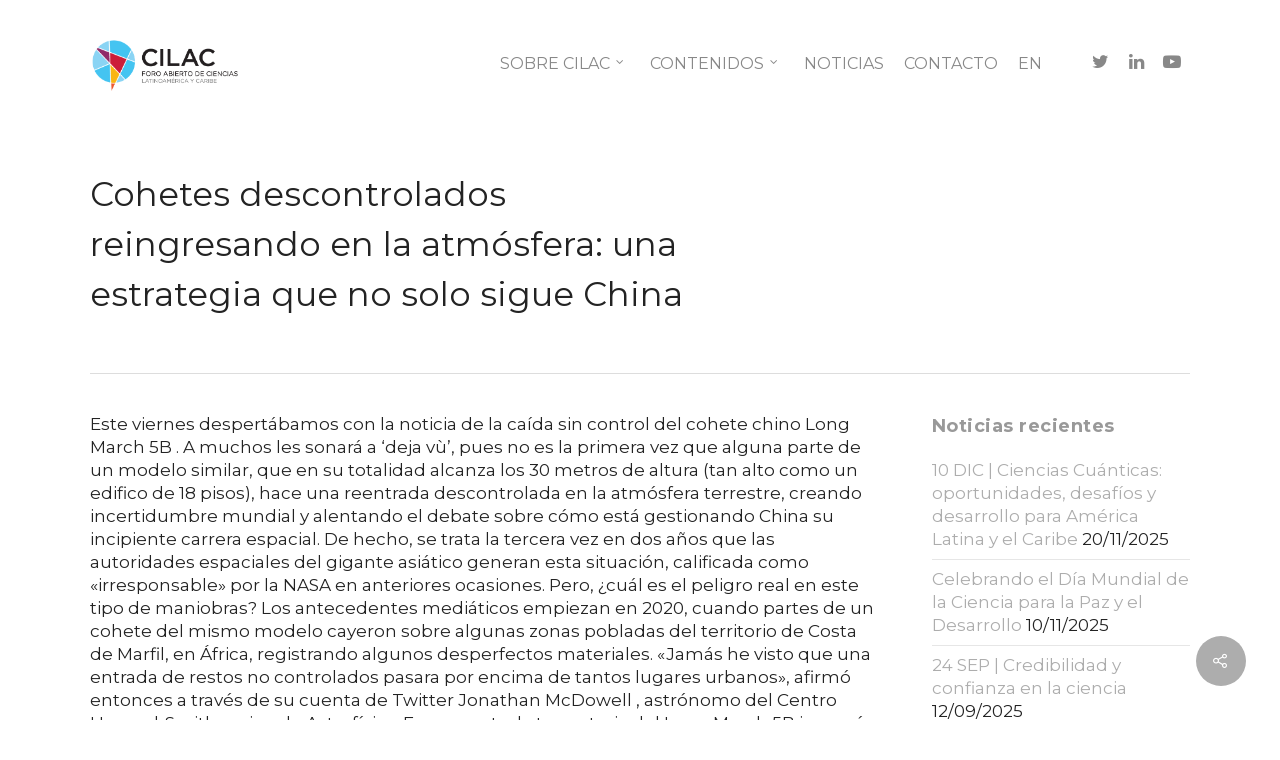

--- FILE ---
content_type: text/html; charset=UTF-8
request_url: https://forocilac.org/cohetes-descontrolados-reingresando-en-la-atmosfera-una-estrategia-que-no-solo-sigue-china/
body_size: 30509
content:
<!DOCTYPE html>

<html dir="ltr" lang="es-ES" prefix="og: https://ogp.me/ns#" class="no-js">
<head>
	
	<meta charset="UTF-8">
	
	<meta name="viewport" content="width=device-width, initial-scale=1, maximum-scale=1, user-scalable=0" /><link rel="shortcut icon" href="https://forocilac.org/wp-content/uploads/2019/10/faviconcilac.png" /><title>Cohetes descontrolados reingresando en la atmósfera: una estrategia que no solo sigue China - CILAC</title>

		<!-- All in One SEO 4.9.1.1 - aioseo.com -->
	<meta name="description" content="Este viernes despertábamos con la noticia de la caída sin control del cohete chino Long March 5B . A muchos les sonará a &#039;deja vù&#039;, pues no es la primera vez que alguna parte de un modelo similar, que en su totalidad alcanza los 30 metros de altura (ta..." />
	<meta name="robots" content="max-image-preview:large" />
	<meta name="author" content="forocilac"/>
	<link rel="canonical" href="https://forocilac.org/cohetes-descontrolados-reingresando-en-la-atmosfera-una-estrategia-que-no-solo-sigue-china/" />
	<meta name="generator" content="All in One SEO (AIOSEO) 4.9.1.1" />
		<meta property="og:locale" content="es_ES" />
		<meta property="og:site_name" content="CILAC - Foro Abierto de Ciencias Latinoamérica y Caribe" />
		<meta property="og:type" content="article" />
		<meta property="og:title" content="Cohetes descontrolados reingresando en la atmósfera: una estrategia que no solo sigue China - CILAC" />
		<meta property="og:description" content="Este viernes despertábamos con la noticia de la caída sin control del cohete chino Long March 5B . A muchos les sonará a &#039;deja vù&#039;, pues no es la primera vez que alguna parte de un modelo similar, que en su totalidad alcanza los 30 metros de altura (ta..." />
		<meta property="og:url" content="https://forocilac.org/cohetes-descontrolados-reingresando-en-la-atmosfera-una-estrategia-que-no-solo-sigue-china/" />
		<meta property="article:published_time" content="2022-11-04T13:10:47+00:00" />
		<meta property="article:modified_time" content="2022-11-04T13:19:35+00:00" />
		<meta name="twitter:card" content="summary_large_image" />
		<meta name="twitter:title" content="Cohetes descontrolados reingresando en la atmósfera: una estrategia que no solo sigue China - CILAC" />
		<meta name="twitter:description" content="Este viernes despertábamos con la noticia de la caída sin control del cohete chino Long March 5B . A muchos les sonará a &#039;deja vù&#039;, pues no es la primera vez que alguna parte de un modelo similar, que en su totalidad alcanza los 30 metros de altura (ta..." />
		<script type="application/ld+json" class="aioseo-schema">
			{"@context":"https:\/\/schema.org","@graph":[{"@type":"BlogPosting","@id":"https:\/\/forocilac.org\/cohetes-descontrolados-reingresando-en-la-atmosfera-una-estrategia-que-no-solo-sigue-china\/#blogposting","name":"Cohetes descontrolados reingresando en la atm\u00f3sfera: una estrategia que no solo sigue China - CILAC","headline":"Cohetes descontrolados reingresando en la atm\u00f3sfera: una estrategia que no solo sigue China","author":{"@id":"https:\/\/forocilac.org\/author\/forocilac\/#author"},"publisher":{"@id":"https:\/\/forocilac.org\/#organization"},"datePublished":"2022-11-04T13:10:47+00:00","dateModified":"2022-11-04T13:19:35+00:00","inLanguage":"es-ES","mainEntityOfPage":{"@id":"https:\/\/forocilac.org\/cohetes-descontrolados-reingresando-en-la-atmosfera-una-estrategia-que-no-solo-sigue-china\/#webpage"},"isPartOf":{"@id":"https:\/\/forocilac.org\/cohetes-descontrolados-reingresando-en-la-atmosfera-una-estrategia-que-no-solo-sigue-china\/#webpage"},"articleSection":"Portal"},{"@type":"BreadcrumbList","@id":"https:\/\/forocilac.org\/cohetes-descontrolados-reingresando-en-la-atmosfera-una-estrategia-que-no-solo-sigue-china\/#breadcrumblist","itemListElement":[{"@type":"ListItem","@id":"https:\/\/forocilac.org#listItem","position":1,"name":"Home","item":"https:\/\/forocilac.org","nextItem":{"@type":"ListItem","@id":"https:\/\/forocilac.org\/category\/portal\/#listItem","name":"Portal"}},{"@type":"ListItem","@id":"https:\/\/forocilac.org\/category\/portal\/#listItem","position":2,"name":"Portal","item":"https:\/\/forocilac.org\/category\/portal\/","nextItem":{"@type":"ListItem","@id":"https:\/\/forocilac.org\/cohetes-descontrolados-reingresando-en-la-atmosfera-una-estrategia-que-no-solo-sigue-china\/#listItem","name":"Cohetes descontrolados reingresando en la atm\u00f3sfera: una estrategia que no solo sigue China"},"previousItem":{"@type":"ListItem","@id":"https:\/\/forocilac.org#listItem","name":"Home"}},{"@type":"ListItem","@id":"https:\/\/forocilac.org\/cohetes-descontrolados-reingresando-en-la-atmosfera-una-estrategia-que-no-solo-sigue-china\/#listItem","position":3,"name":"Cohetes descontrolados reingresando en la atm\u00f3sfera: una estrategia que no solo sigue China","previousItem":{"@type":"ListItem","@id":"https:\/\/forocilac.org\/category\/portal\/#listItem","name":"Portal"}}]},{"@type":"Organization","@id":"https:\/\/forocilac.org\/#organization","name":"CILAC","description":"Foro Abierto de Ciencias Latinoam\u00e9rica y Caribe","url":"https:\/\/forocilac.org\/"},{"@type":"Person","@id":"https:\/\/forocilac.org\/author\/forocilac\/#author","url":"https:\/\/forocilac.org\/author\/forocilac\/","name":"forocilac"},{"@type":"WebPage","@id":"https:\/\/forocilac.org\/cohetes-descontrolados-reingresando-en-la-atmosfera-una-estrategia-que-no-solo-sigue-china\/#webpage","url":"https:\/\/forocilac.org\/cohetes-descontrolados-reingresando-en-la-atmosfera-una-estrategia-que-no-solo-sigue-china\/","name":"Cohetes descontrolados reingresando en la atm\u00f3sfera: una estrategia que no solo sigue China - CILAC","description":"Este viernes despert\u00e1bamos con la noticia de la ca\u00edda sin control del cohete chino Long March 5B . A muchos les sonar\u00e1 a 'deja v\u00f9', pues no es la primera vez que alguna parte de un modelo similar, que en su totalidad alcanza los 30 metros de altura (ta...","inLanguage":"es-ES","isPartOf":{"@id":"https:\/\/forocilac.org\/#website"},"breadcrumb":{"@id":"https:\/\/forocilac.org\/cohetes-descontrolados-reingresando-en-la-atmosfera-una-estrategia-que-no-solo-sigue-china\/#breadcrumblist"},"author":{"@id":"https:\/\/forocilac.org\/author\/forocilac\/#author"},"creator":{"@id":"https:\/\/forocilac.org\/author\/forocilac\/#author"},"datePublished":"2022-11-04T13:10:47+00:00","dateModified":"2022-11-04T13:19:35+00:00"},{"@type":"WebSite","@id":"https:\/\/forocilac.org\/#website","url":"https:\/\/forocilac.org\/","name":"CILAC","description":"Foro Abierto de Ciencias Latinoam\u00e9rica y Caribe","inLanguage":"es-ES","publisher":{"@id":"https:\/\/forocilac.org\/#organization"}}]}
		</script>
		<!-- All in One SEO -->

<link rel='dns-prefetch' href='//fonts.googleapis.com' />
<link rel='dns-prefetch' href='//www.googletagmanager.com' />
<link rel="alternate" type="application/rss+xml" title="CILAC &raquo; Feed" href="https://forocilac.org/feed/" />
<link rel="alternate" type="application/rss+xml" title="CILAC &raquo; Feed de los comentarios" href="https://forocilac.org/comments/feed/" />
<link rel="alternate" title="oEmbed (JSON)" type="application/json+oembed" href="https://forocilac.org/wp-json/oembed/1.0/embed?url=https%3A%2F%2Fforocilac.org%2Fcohetes-descontrolados-reingresando-en-la-atmosfera-una-estrategia-que-no-solo-sigue-china%2F" />
<link rel="alternate" title="oEmbed (XML)" type="text/xml+oembed" href="https://forocilac.org/wp-json/oembed/1.0/embed?url=https%3A%2F%2Fforocilac.org%2Fcohetes-descontrolados-reingresando-en-la-atmosfera-una-estrategia-que-no-solo-sigue-china%2F&#038;format=xml" />
<style id='wp-img-auto-sizes-contain-inline-css' type='text/css'>
img:is([sizes=auto i],[sizes^="auto," i]){contain-intrinsic-size:3000px 1500px}
/*# sourceURL=wp-img-auto-sizes-contain-inline-css */
</style>

<style id='wp-emoji-styles-inline-css' type='text/css'>

	img.wp-smiley, img.emoji {
		display: inline !important;
		border: none !important;
		box-shadow: none !important;
		height: 1em !important;
		width: 1em !important;
		margin: 0 0.07em !important;
		vertical-align: -0.1em !important;
		background: none !important;
		padding: 0 !important;
	}
/*# sourceURL=wp-emoji-styles-inline-css */
</style>
<link rel='stylesheet' id='wp-block-library-css' href='https://forocilac.org/wp-includes/css/dist/block-library/style.css?ver=6.9' type='text/css' media='all' />
<style id='classic-theme-styles-inline-css' type='text/css'>
/**
 * These rules are needed for backwards compatibility.
 * They should match the button element rules in the base theme.json file.
 */
.wp-block-button__link {
	color: #ffffff;
	background-color: #32373c;
	border-radius: 9999px; /* 100% causes an oval, but any explicit but really high value retains the pill shape. */

	/* This needs a low specificity so it won't override the rules from the button element if defined in theme.json. */
	box-shadow: none;
	text-decoration: none;

	/* The extra 2px are added to size solids the same as the outline versions.*/
	padding: calc(0.667em + 2px) calc(1.333em + 2px);

	font-size: 1.125em;
}

.wp-block-file__button {
	background: #32373c;
	color: #ffffff;
	text-decoration: none;
}

/*# sourceURL=/wp-includes/css/classic-themes.css */
</style>
<link rel='stylesheet' id='aioseo/css/src/vue/standalone/blocks/table-of-contents/global.scss-css' href='https://forocilac.org/wp-content/plugins/all-in-one-seo-pack/dist/Lite/assets/css/table-of-contents/global.e90f6d47.css?ver=4.9.1.1' type='text/css' media='all' />
<link rel='stylesheet' id='awb-css' href='https://forocilac.org/wp-content/plugins/advanced-backgrounds/assets/awb/awb.min.css?ver=1.12.7' type='text/css' media='all' />
<style id='global-styles-inline-css' type='text/css'>
:root{--wp--preset--aspect-ratio--square: 1;--wp--preset--aspect-ratio--4-3: 4/3;--wp--preset--aspect-ratio--3-4: 3/4;--wp--preset--aspect-ratio--3-2: 3/2;--wp--preset--aspect-ratio--2-3: 2/3;--wp--preset--aspect-ratio--16-9: 16/9;--wp--preset--aspect-ratio--9-16: 9/16;--wp--preset--color--black: #000000;--wp--preset--color--cyan-bluish-gray: #abb8c3;--wp--preset--color--white: #ffffff;--wp--preset--color--pale-pink: #f78da7;--wp--preset--color--vivid-red: #cf2e2e;--wp--preset--color--luminous-vivid-orange: #ff6900;--wp--preset--color--luminous-vivid-amber: #fcb900;--wp--preset--color--light-green-cyan: #7bdcb5;--wp--preset--color--vivid-green-cyan: #00d084;--wp--preset--color--pale-cyan-blue: #8ed1fc;--wp--preset--color--vivid-cyan-blue: #0693e3;--wp--preset--color--vivid-purple: #9b51e0;--wp--preset--gradient--vivid-cyan-blue-to-vivid-purple: linear-gradient(135deg,rgb(6,147,227) 0%,rgb(155,81,224) 100%);--wp--preset--gradient--light-green-cyan-to-vivid-green-cyan: linear-gradient(135deg,rgb(122,220,180) 0%,rgb(0,208,130) 100%);--wp--preset--gradient--luminous-vivid-amber-to-luminous-vivid-orange: linear-gradient(135deg,rgb(252,185,0) 0%,rgb(255,105,0) 100%);--wp--preset--gradient--luminous-vivid-orange-to-vivid-red: linear-gradient(135deg,rgb(255,105,0) 0%,rgb(207,46,46) 100%);--wp--preset--gradient--very-light-gray-to-cyan-bluish-gray: linear-gradient(135deg,rgb(238,238,238) 0%,rgb(169,184,195) 100%);--wp--preset--gradient--cool-to-warm-spectrum: linear-gradient(135deg,rgb(74,234,220) 0%,rgb(151,120,209) 20%,rgb(207,42,186) 40%,rgb(238,44,130) 60%,rgb(251,105,98) 80%,rgb(254,248,76) 100%);--wp--preset--gradient--blush-light-purple: linear-gradient(135deg,rgb(255,206,236) 0%,rgb(152,150,240) 100%);--wp--preset--gradient--blush-bordeaux: linear-gradient(135deg,rgb(254,205,165) 0%,rgb(254,45,45) 50%,rgb(107,0,62) 100%);--wp--preset--gradient--luminous-dusk: linear-gradient(135deg,rgb(255,203,112) 0%,rgb(199,81,192) 50%,rgb(65,88,208) 100%);--wp--preset--gradient--pale-ocean: linear-gradient(135deg,rgb(255,245,203) 0%,rgb(182,227,212) 50%,rgb(51,167,181) 100%);--wp--preset--gradient--electric-grass: linear-gradient(135deg,rgb(202,248,128) 0%,rgb(113,206,126) 100%);--wp--preset--gradient--midnight: linear-gradient(135deg,rgb(2,3,129) 0%,rgb(40,116,252) 100%);--wp--preset--font-size--small: 13px;--wp--preset--font-size--medium: 20px;--wp--preset--font-size--large: 36px;--wp--preset--font-size--x-large: 42px;--wp--preset--spacing--20: 0.44rem;--wp--preset--spacing--30: 0.67rem;--wp--preset--spacing--40: 1rem;--wp--preset--spacing--50: 1.5rem;--wp--preset--spacing--60: 2.25rem;--wp--preset--spacing--70: 3.38rem;--wp--preset--spacing--80: 5.06rem;--wp--preset--shadow--natural: 6px 6px 9px rgba(0, 0, 0, 0.2);--wp--preset--shadow--deep: 12px 12px 50px rgba(0, 0, 0, 0.4);--wp--preset--shadow--sharp: 6px 6px 0px rgba(0, 0, 0, 0.2);--wp--preset--shadow--outlined: 6px 6px 0px -3px rgb(255, 255, 255), 6px 6px rgb(0, 0, 0);--wp--preset--shadow--crisp: 6px 6px 0px rgb(0, 0, 0);}:where(.is-layout-flex){gap: 0.5em;}:where(.is-layout-grid){gap: 0.5em;}body .is-layout-flex{display: flex;}.is-layout-flex{flex-wrap: wrap;align-items: center;}.is-layout-flex > :is(*, div){margin: 0;}body .is-layout-grid{display: grid;}.is-layout-grid > :is(*, div){margin: 0;}:where(.wp-block-columns.is-layout-flex){gap: 2em;}:where(.wp-block-columns.is-layout-grid){gap: 2em;}:where(.wp-block-post-template.is-layout-flex){gap: 1.25em;}:where(.wp-block-post-template.is-layout-grid){gap: 1.25em;}.has-black-color{color: var(--wp--preset--color--black) !important;}.has-cyan-bluish-gray-color{color: var(--wp--preset--color--cyan-bluish-gray) !important;}.has-white-color{color: var(--wp--preset--color--white) !important;}.has-pale-pink-color{color: var(--wp--preset--color--pale-pink) !important;}.has-vivid-red-color{color: var(--wp--preset--color--vivid-red) !important;}.has-luminous-vivid-orange-color{color: var(--wp--preset--color--luminous-vivid-orange) !important;}.has-luminous-vivid-amber-color{color: var(--wp--preset--color--luminous-vivid-amber) !important;}.has-light-green-cyan-color{color: var(--wp--preset--color--light-green-cyan) !important;}.has-vivid-green-cyan-color{color: var(--wp--preset--color--vivid-green-cyan) !important;}.has-pale-cyan-blue-color{color: var(--wp--preset--color--pale-cyan-blue) !important;}.has-vivid-cyan-blue-color{color: var(--wp--preset--color--vivid-cyan-blue) !important;}.has-vivid-purple-color{color: var(--wp--preset--color--vivid-purple) !important;}.has-black-background-color{background-color: var(--wp--preset--color--black) !important;}.has-cyan-bluish-gray-background-color{background-color: var(--wp--preset--color--cyan-bluish-gray) !important;}.has-white-background-color{background-color: var(--wp--preset--color--white) !important;}.has-pale-pink-background-color{background-color: var(--wp--preset--color--pale-pink) !important;}.has-vivid-red-background-color{background-color: var(--wp--preset--color--vivid-red) !important;}.has-luminous-vivid-orange-background-color{background-color: var(--wp--preset--color--luminous-vivid-orange) !important;}.has-luminous-vivid-amber-background-color{background-color: var(--wp--preset--color--luminous-vivid-amber) !important;}.has-light-green-cyan-background-color{background-color: var(--wp--preset--color--light-green-cyan) !important;}.has-vivid-green-cyan-background-color{background-color: var(--wp--preset--color--vivid-green-cyan) !important;}.has-pale-cyan-blue-background-color{background-color: var(--wp--preset--color--pale-cyan-blue) !important;}.has-vivid-cyan-blue-background-color{background-color: var(--wp--preset--color--vivid-cyan-blue) !important;}.has-vivid-purple-background-color{background-color: var(--wp--preset--color--vivid-purple) !important;}.has-black-border-color{border-color: var(--wp--preset--color--black) !important;}.has-cyan-bluish-gray-border-color{border-color: var(--wp--preset--color--cyan-bluish-gray) !important;}.has-white-border-color{border-color: var(--wp--preset--color--white) !important;}.has-pale-pink-border-color{border-color: var(--wp--preset--color--pale-pink) !important;}.has-vivid-red-border-color{border-color: var(--wp--preset--color--vivid-red) !important;}.has-luminous-vivid-orange-border-color{border-color: var(--wp--preset--color--luminous-vivid-orange) !important;}.has-luminous-vivid-amber-border-color{border-color: var(--wp--preset--color--luminous-vivid-amber) !important;}.has-light-green-cyan-border-color{border-color: var(--wp--preset--color--light-green-cyan) !important;}.has-vivid-green-cyan-border-color{border-color: var(--wp--preset--color--vivid-green-cyan) !important;}.has-pale-cyan-blue-border-color{border-color: var(--wp--preset--color--pale-cyan-blue) !important;}.has-vivid-cyan-blue-border-color{border-color: var(--wp--preset--color--vivid-cyan-blue) !important;}.has-vivid-purple-border-color{border-color: var(--wp--preset--color--vivid-purple) !important;}.has-vivid-cyan-blue-to-vivid-purple-gradient-background{background: var(--wp--preset--gradient--vivid-cyan-blue-to-vivid-purple) !important;}.has-light-green-cyan-to-vivid-green-cyan-gradient-background{background: var(--wp--preset--gradient--light-green-cyan-to-vivid-green-cyan) !important;}.has-luminous-vivid-amber-to-luminous-vivid-orange-gradient-background{background: var(--wp--preset--gradient--luminous-vivid-amber-to-luminous-vivid-orange) !important;}.has-luminous-vivid-orange-to-vivid-red-gradient-background{background: var(--wp--preset--gradient--luminous-vivid-orange-to-vivid-red) !important;}.has-very-light-gray-to-cyan-bluish-gray-gradient-background{background: var(--wp--preset--gradient--very-light-gray-to-cyan-bluish-gray) !important;}.has-cool-to-warm-spectrum-gradient-background{background: var(--wp--preset--gradient--cool-to-warm-spectrum) !important;}.has-blush-light-purple-gradient-background{background: var(--wp--preset--gradient--blush-light-purple) !important;}.has-blush-bordeaux-gradient-background{background: var(--wp--preset--gradient--blush-bordeaux) !important;}.has-luminous-dusk-gradient-background{background: var(--wp--preset--gradient--luminous-dusk) !important;}.has-pale-ocean-gradient-background{background: var(--wp--preset--gradient--pale-ocean) !important;}.has-electric-grass-gradient-background{background: var(--wp--preset--gradient--electric-grass) !important;}.has-midnight-gradient-background{background: var(--wp--preset--gradient--midnight) !important;}.has-small-font-size{font-size: var(--wp--preset--font-size--small) !important;}.has-medium-font-size{font-size: var(--wp--preset--font-size--medium) !important;}.has-large-font-size{font-size: var(--wp--preset--font-size--large) !important;}.has-x-large-font-size{font-size: var(--wp--preset--font-size--x-large) !important;}
:where(.wp-block-post-template.is-layout-flex){gap: 1.25em;}:where(.wp-block-post-template.is-layout-grid){gap: 1.25em;}
:where(.wp-block-term-template.is-layout-flex){gap: 1.25em;}:where(.wp-block-term-template.is-layout-grid){gap: 1.25em;}
:where(.wp-block-columns.is-layout-flex){gap: 2em;}:where(.wp-block-columns.is-layout-grid){gap: 2em;}
:root :where(.wp-block-pullquote){font-size: 1.5em;line-height: 1.6;}
/*# sourceURL=global-styles-inline-css */
</style>
<link rel='stylesheet' id='salient-social-css' href='https://forocilac.org/wp-content/plugins/salient-social/css/style.css?ver=1.1' type='text/css' media='all' />
<style id='salient-social-inline-css' type='text/css'>

  .sharing-default-minimal .nectar-love.loved,
  body .nectar-social[data-color-override="override"].fixed > a:before, 
  body .nectar-social[data-color-override="override"].fixed .nectar-social-inner a,
  .sharing-default-minimal .nectar-social[data-color-override="override"] .nectar-social-inner a:hover {
    background-color: #adadad;
  }
  .nectar-social.hover .nectar-love.loved,
  .nectar-social.hover > .nectar-love-button a:hover,
  .nectar-social[data-color-override="override"].hover > div a:hover,
  #single-below-header .nectar-social[data-color-override="override"].hover > div a:hover,
  .nectar-social[data-color-override="override"].hover .share-btn:hover,
  .sharing-default-minimal .nectar-social[data-color-override="override"] .nectar-social-inner a {
    border-color: #adadad;
  }
  #single-below-header .nectar-social.hover .nectar-love.loved i,
  #single-below-header .nectar-social.hover[data-color-override="override"] a:hover,
  #single-below-header .nectar-social.hover[data-color-override="override"] a:hover i,
  #single-below-header .nectar-social.hover .nectar-love-button a:hover i,
  .nectar-love:hover i,
  .hover .nectar-love:hover .total_loves,
  .nectar-love.loved i,
  .nectar-social.hover .nectar-love.loved .total_loves,
  .nectar-social.hover .share-btn:hover, 
  .nectar-social[data-color-override="override"].hover .nectar-social-inner a:hover,
  .nectar-social[data-color-override="override"].hover > div:hover span,
  .sharing-default-minimal .nectar-social[data-color-override="override"] .nectar-social-inner a:not(:hover) i,
  .sharing-default-minimal .nectar-social[data-color-override="override"] .nectar-social-inner a:not(:hover) {
    color: #adadad;
  }
/*# sourceURL=salient-social-inline-css */
</style>
<link rel='stylesheet' id='trp-language-switcher-style-css' href='https://forocilac.org/wp-content/plugins/translatepress-multilingual/assets/css/trp-language-switcher.css?ver=3.0.5' type='text/css' media='all' />
<link rel='stylesheet' id='better-messages-css' href='https://forocilac.org/wp-content/plugins/bp-better-messages/assets/css/bp-messages.css?ver=2.10.21765349913' type='text/css' media='all' />
<style id='better-messages-inline-css' type='text/css'>
:root{--main-bm-color:33,117,155;--bm-border-radius:3px;--bm-mini-chats-border-radius:0px;--bm-widgets-button-radius:5px;--bm-mini-chats-width:300px;--bm-mini-chats-height:450px;--bm-mini-widgets-width:320px;--bm-mini-widgets-height:450px;--bm-mini-widgets-offset:20px;--bm-mini-widgets-offset-bottom:0px;--bm-message-border-radius:2px;--bm-avatar-radius:2px;--bm-date-radius:3px;--bm-bg-color:255,255,255;--bm-bg-secondary:250,251,252;--bm-hover-bg:250,251,252;--bm-border-color:215,216,219;--bm-border-secondary-color:235,235,235;--bm-text-color:0,0,0;--left-message-nickname-color:0,0,0;--left-message-bg-color:232,232,232;--left-message-text-color:0,0,0;--right-message-nickname-color:33,117,155;--right-message-bg-color:33,117,155;--right-message-text-color:255,255,255;--bm-sticky-date-bg:#000;--bm-sticky-date-color:#fff;--bm-tooltip-bg:0,0,0;--bm-tooltip-color:255,255,255;}body.bm-messages-dark{--bm-bg-color-dark:24,29,44;--bm-bg-secondary-dark:29,35,51;--main-bm-color-dark:255,255,255;--left-message-nickname-color-dark:255,255,255;--left-message-bg-color-dark:232,232,232;--left-message-text-color-dark:0,0,0;--right-message-nickname-color-dark:255,255,255;--bm-hover-bg-dark:28,35,56;--right-message-bg-color-dark:64,78,114;--right-message-text-color-dark:255,255,255;--bm-sticky-date-bg-dark:#1d2333;--bm-sticky-date-color-dark:#fff;--bm-tooltip-bg-dark:0,0,0;--bm-tooltip-color-dark:255,255,255;--bm-border-color-dark:63,72,95;--bm-border-secondary-color-dark:63,72,95;
/*# sourceURL=better-messages-inline-css */
</style>
<link rel='stylesheet' id='font-awesome-css' href='https://forocilac.org/wp-content/plugins/elementor/assets/lib/font-awesome/css/font-awesome.css?ver=4.7.0' type='text/css' media='all' />
<link rel='stylesheet' id='salient-grid-system-css' href='https://forocilac.org/wp-content/themes/salient/css/grid-system.css?ver=11.0.4' type='text/css' media='all' />
<link rel='stylesheet' id='main-styles-css' href='https://forocilac.org/wp-content/themes/salient/css/style.css?ver=11.0.4' type='text/css' media='all' />
<link rel='stylesheet' id='nectar-ocm-slide-out-right-hover-css' href='https://forocilac.org/wp-content/themes/salient/css/off-canvas/slide-out-right-hover.css?ver=11.0.4' type='text/css' media='all' />
<link rel='stylesheet' id='nectar-single-styles-css' href='https://forocilac.org/wp-content/themes/salient/css/single.css?ver=11.0.4' type='text/css' media='all' />
<link rel='stylesheet' id='magnific-css' href='https://forocilac.org/wp-content/themes/salient/css/plugins/magnific.css?ver=8.6.0' type='text/css' media='all' />
<link rel='stylesheet' id='nectar_default_font_open_sans-css' href='https://fonts.googleapis.com/css?family=Open+Sans%3A300%2C400%2C600%2C700&#038;subset=latin%2Clatin-ext' type='text/css' media='all' />
<link rel='stylesheet' id='responsive-css' href='https://forocilac.org/wp-content/themes/salient/css/responsive.css?ver=11.0.4' type='text/css' media='all' />
<link rel='stylesheet' id='select2-css' href='https://forocilac.org/wp-content/themes/salient/css/plugins/select2.css?ver=6.2' type='text/css' media='all' />
<link rel='stylesheet' id='skin-original-css' href='https://forocilac.org/wp-content/themes/salient/css/skin-original.css?ver=11.0.4' type='text/css' media='all' />
<link rel='stylesheet' id='dynamic-css-css' href='https://forocilac.org/wp-content/themes/salient/css/salient-dynamic-styles.css?ver=39867' type='text/css' media='all' />
<style id='dynamic-css-inline-css' type='text/css'>
@media only screen and (min-width:1000px){body #ajax-content-wrap.no-scroll{min-height:calc(100vh - 126px);height:calc(100vh - 126px)!important;}}@media only screen and (min-width:1000px){#page-header-wrap.fullscreen-header,#page-header-wrap.fullscreen-header #page-header-bg,html:not(.nectar-box-roll-loaded) .nectar-box-roll > #page-header-bg.fullscreen-header,.nectar_fullscreen_zoom_recent_projects,#nectar_fullscreen_rows:not(.afterLoaded) > div{height:calc(100vh - 125px);}.wpb_row.vc_row-o-full-height.top-level,.wpb_row.vc_row-o-full-height.top-level > .col.span_12{min-height:calc(100vh - 125px);}html:not(.nectar-box-roll-loaded) .nectar-box-roll > #page-header-bg.fullscreen-header{top:126px;}.nectar-slider-wrap[data-fullscreen="true"]:not(.loaded),.nectar-slider-wrap[data-fullscreen="true"]:not(.loaded) .swiper-container{height:calc(100vh - 124px)!important;}.admin-bar .nectar-slider-wrap[data-fullscreen="true"]:not(.loaded),.admin-bar .nectar-slider-wrap[data-fullscreen="true"]:not(.loaded) .swiper-container{height:calc(100vh - 124px - 32px)!important;}}
.meta-author{
    display: none;
}

.meta-category{
    display: none;
}

.meta-comment-count{
    display: none;
}

.meta-author vcard author{
    display: none;
}

#single-below-header {
    display: none;
}

#respond.comment-respond {
    display: none;
}



.meta-comment-count{
    display: none !important;
}



.parrafo-destacado{
    font-size: 25px;
}

.bandera-idioma{
    background: url("http://forocilac.org/wp-content/uploads/2016/04/english.jpg") left no-repeat;
    float: left;
    height: 13px;
    min-width: 22px;
    width: auto;
    padding-left: 30px;
    margin-top: 10px;
}

.bandera-idioma > a{
    margin-top: -10px;
}

.naranja-swiper-slide .content h2 {
color: #FF7800;
}
@media screen and (min-width: 600px) {.slide-out-from-right{display:none;}}
/*# sourceURL=dynamic-css-inline-css */
</style>
<link rel='stylesheet' id='ekit-widget-styles-css' href='https://forocilac.org/wp-content/plugins/elementskit-lite/widgets/init/assets/css/widget-styles.css?ver=3.7.7' type='text/css' media='all' />
<link rel='stylesheet' id='ekit-responsive-css' href='https://forocilac.org/wp-content/plugins/elementskit-lite/widgets/init/assets/css/responsive.css?ver=3.7.7' type='text/css' media='all' />
<link rel='stylesheet' id='elementor-frontend-css' href='https://forocilac.org/wp-content/plugins/elementor/assets/css/frontend.css?ver=3.33.4' type='text/css' media='all' />
<link rel='stylesheet' id='widget-icon-list-css' href='https://forocilac.org/wp-content/plugins/elementor/assets/css/widget-icon-list.min.css?ver=3.33.4' type='text/css' media='all' />
<link rel='stylesheet' id='redux-google-fonts-salient_redux-css' href='https://fonts.googleapis.com/css?family=Montserrat%3A400%2C700&#038;subset=latin&#038;ver=1747680504' type='text/css' media='all' />
<script type="text/javascript" src="https://forocilac.org/wp-includes/js/dist/hooks.js?ver=220ff17f5667d013d468" id="wp-hooks-js"></script>
<script type="text/javascript" src="https://forocilac.org/wp-includes/js/dist/i18n.js?ver=6b3ae5bd3b8d9598492d" id="wp-i18n-js"></script>
<script type="text/javascript" id="wp-i18n-js-after">
/* <![CDATA[ */
wp.i18n.setLocaleData( { 'text direction\u0004ltr': [ 'ltr' ] } );
//# sourceURL=wp-i18n-js-after
/* ]]> */
</script>
<script type="text/javascript" id="better-messages-js-extra">
/* <![CDATA[ */
var Better_Messages = {"hash":"47df458cb6ee9d450af71c89208907ba","user_id":"0","version":"2.10.2","ajaxUrl":"https://forocilac.org/wp-admin/admin-ajax.php","restUrl":"https://forocilac.org/wp-json/better-messages/v1/","nonce":"2ee954475f","siteRefresh":"10000","threadRefresh":"3000","url":"https://forocilac.org/open-city/","threadUrl":"https://forocilac.org/open-city/#/conversation/","baseUrl":"https://forocilac.org/open-city/","assets":"https://forocilac.org/wp-content/plugins/bp-better-messages/assets/","sounds":"https://forocilac.org/wp-content/plugins/bp-better-messages/assets/sounds/","soundLevels":{"notification":1,"sent":0.5,"calling":1,"dialing":0.5},"color":"#21759b","darkColor":"#fff","locale":"es-es","stickers":"0","gifs":"0","realtime":"0","minHeight":"450","maxHeight":"650","headerHeight":"0","sideWidth":"320","favorite":"1","fullScreen":"1","myProfile":"1","replies":"1","selfReplies":"0","privateReplies":"0","template":"modern","layout":"left","singleThread":"0","forceThread":"0","groupThreads":"1","subjects":"1","suggestions":"0","friends":"0","groups":"0","newThread":"1","mobileFullScreen":"1","mobileSwipeBack":"1","autoFullScreen":"1","tapToOpen":"1","emojiHash":"","emojiSet":"apple","sprite":"https://cdn.jsdelivr.net/npm/emoji-datasource-apple@14.0.0/img/apple/sheets-256/64.png","search":"1","datePosition":"message","timeFormat":"24","avatars":"show","subName":"online","touchEnter":"0","loginUrl":"https://forocilac.org/wp-login.php?redirect_to=%2Fcohetes-descontrolados-reingresando-en-la-atmosfera-una-estrategia-que-no-solo-sigue-china%2F","total_unread":"0","disableEnter":"0","miniClose":"0","miniChats":"0","miniMessages":"0","miniAudio":"0","miniVideo":"0","messagesStatus":"0","listStatus":"0","statusDetails":"0","combinedView":"1","onSiteNotification":"1","onsitePosition":"right","titleNotifications":"1","hPBE":"0","userSettings":"1","miniSync":"1","pinning":"1","mobileOnsite":"auto","enableSound":"1","guests":"1","reports":"0","reactions":{"1f914":"Thinking","2b50":"Star","1f632":"WOW","1f60d":"Love","1f44c":"Okay","1f44d":"Thumbs up"},"reactionsList":"1","ukey":"unencrypted"};
//# sourceURL=better-messages-js-extra
/* ]]> */
</script>
<script type="text/javascript" id="better-messages-js-translations">
/* <![CDATA[ */
( function( domain, translations ) {
	var localeData = translations.locale_data[ domain ] || translations.locale_data.messages;
	localeData[""].domain = domain;
	wp.i18n.setLocaleData( localeData, domain );
} )( "bp-better-messages", {"translation-revision-date":"2025-09-02 13:00:32+0000","generator":"GlotPress\/4.0.3","domain":"messages","locale_data":{"messages":{"":{"domain":"messages","plural-forms":"nplurals=2; plural=n != 1;","lang":"es"},"Media Inputs\u0004Screen":["Pantalla"],"\"Leave conversation\" Button\u0004Leave conversation":["Salir de conversaci\u00f3n"],"Conversation information":["Informaci\u00f3n de la conversaci\u00f3n"],"Conversation information\u0004Participants":["Participantes"],"Message is pinned":["El mensaje est\u00e1 fijado"],"Users List\u0004Private Message":["Mensaje privado"],"Mini Chat\u0004Open Full Screen":["Abrir pantalla completa"],"Messages pinning\u0004Message unpinned":["Mensaje desanclado"],"Messages pinning\u0004Unpinning message":["Mensaje para desanclar"],"Messages pinning\u0004Error while unpinning message":["Error al desanclar el mensaje"],"Messages pinning\u0004Are you sure you want to unpin this message?":["\u00bfEst\u00e1s seguro de que quieres desanclar este mensaje?"],"Messages deleting\u0004Message pinned":["Mensaje fijado"],"Messages pinning\u0004Error while pinning message":["Error al fijar el mensaje"],"Messages pinning\u0004Are you sure you want to pin this message?":["\u00bfSeguro que quieres borrar este mensaje?"],"Messages pinning\u0004Pinned Message":["Mensajes fijados"],"Messages pinning\u0004Pinning message":["Fijar mensaje"],"Message context menu\u0004Pin Message":["Fijar mensaje"],"Message context menu\u0004Unpin Message":["Desfijar mensaje"],"Uploaded":["Subido"],"Downloaded":["Descargado"],"Statistics":["Estad\u00edsticas"],"Continue as guest":["Continua como invitado"],"Continue with account":["Continuar con la cuenta"],"Authorization required":["Se necesita autorizaci\u00f3n"],"This message was deleted":["Este mensaje fue eliminado."],"Continue":["Continuar"],"Message was edited at %s":["El mensaje fue editado a las %s"],"Private Call - On Site Message\u0004Incoming Audio Call":["Llamada de audio entrante"],"Users List\u0004Anonymous":["An\u00f3nimo"],"Register":["Registro"],"Change":["Cambiar"],"Moderation actions\u0004Guest Settings":["Ajustes de invitado"],"Not logged-in user\u0004Chatting as":["Chateando c\u00f3mo"],"Save":["Guardar"],"Display Name":["Nombre visible"],"Not logged-in user\u0004Anonymous User":["Usuario An\u00f3nimo"],"Users List\u0004Moderators":["Moderadores"],"Days":["D\u00edas"],"Hours":["Horas"],"Minutes":["Minutos"],"Users List\u0004Muted":["Silenciado"],"Users List\u0004Banned":["Bloqueado"],"Moderation actions\u0004Ban user":["Bloquear al usuario"],"Moderation actions\u0004Mute":["Silenciar"],"Moderation actions\u0004Ban":["Bloquear"],"Moderation actions\u0004Ban user for":["Bloquear al usuario por"],"Moderation actions\u0004Unban user":["Desbloquear usuario"],"Moderation actions\u0004Muted until %s":["Silenciado hasta el %s"],"Moderation actions\u0004Banned until %s":["Bloqueado hasta el %s"],"Remove user from the conversation\u0004Kick participant":["Expulsar usuario"],"Moderation actions\u0004Mute user for":["Silenciar usuario por"],"Moderation actions\u0004Mute user":["Silenciar usuario"],"Moderation actions\u0004Unmute user":["Dejar de silenciar usuario"],"\"Pin thread\" Button\u0004Pin to top":["Anclar en la parte superior"],"Conversations list item\u0004Pinned conversation":["Conversaci\u00f3n anclada"],"\"Unpin thread\" Button\u0004Unpin from top":["Desanclar de la parte superior"],"\"Erase thread\" Button\u0004Erase conversation":["Borrar conversaci\u00f3n"],"Send Message":["Enviar mensaje"],"Are you sure you want to unmute this conversation?":["\u00bfSeguro que quieres activar el sonido de esta conversaci\u00f3n?"],"Are you sure you want to mute this conversation?":["\u00bfSeguro que quieres silenciar esta conversaci\u00f3n?"],"Thread restoring\u0004Conversation restored":["Conversaci\u00f3n restaurada"],"Thread restoring\u0004Restoring conversation":["Restaurando conversaci\u00f3n"],"Conversation Settings\u0004Change conversation subject":["Cambiar tema de conversaci\u00f3n"],"Users List\u0004Promote to moderator":["Ascender a moderador"],"Users List\u0004Remove from moderators":["Eliminar de los moderadores"],"Bulk Messages Page\u0004Hide this conversation from your conversation list":["Ocultar esta conversaci\u00f3n de tu lista de conversaciones"],"\"Unmute thread\" Button\u0004Unmute conversation":["Activar conversaci\u00f3n"],"\"Mute thread\" Button\u0004Mute conversation":["Silenciar conversaci\u00f3n"],"Thread deleting\u0004Conversation deleted":["Conversaci\u00f3n eliminada"],"Thread deleting\u0004Deleting conversation":["Eliminando conversaci\u00f3n"],"Realtime connection not established. Please wait until you will be connected to realtime server and try again":["La conexi\u00f3n en tiempo real no ha sido establecida. Por favor, espera hasta que est\u00e9s conectado al servidor en tiempo real e int\u00e9ntalo de nuevo"],"Leave conversation action\u0004You left the conversation":["Has abandonado la conversaci\u00f3n"],"Mini Chats\u0004Open":["Abrir"],"Mini Chats\u0004Minimize":["Minimizar"],"Media Inputs\u0004Microphone":["Micr\u00f3fono"],"Conversations list item\u0004%s attachment":["%s adjunto","%s adjuntos"],"Media Inputs\u0004Camera":["C\u00e1mara"],"Media Inputs\u0004Communications":["Comunicaciones"],"Messages from blocked user\u0004Message hidden":["Mensaje oculto"],"Leave conversation action\u0004Leaving conversation":["Abandonando la conversaci\u00f3n"],"Leave conversation action\u0004Error while leaving conversation":["Error al abandonar la conversaci\u00f3n"],"Leave conversation action\u0004Are you sure you want to leave this conversation?":["\u00bfEst\u00e1s seguro que deseas abandonar esta conversaci\u00f3n?"],"Making user a moderator in the conversation\u0004%s is moderator now":["%s es ahora un moderador"],"Making user a moderator in the conversation\u0004Error while making moderator":["Error al hacer moderador"],"Making user a moderator in the conversation\u0004Make %s moderator in this conversation?":["\u00bfHacer a %s moderador en esta conversaci\u00f3n?"],"Unmaking user a moderator in the conversation\u0004Unmake %s moderator in this conversation?":["\u00bfQuitar a %s como moderador en esta conversaci\u00f3n?"],"Mini Chats\u0004Close":["Cerrar"],"Moderator Icon Tooltip\u0004Moderator":["Moderador"],"Verifice Icon Tooltip\u0004Verified":["Verificado"],"My profile button\u0004My profile":["Mi perfil"],"Users List\u0004User profile":["Perfil del usuario"],"Users List\u0004Video Call":["Videollamada"],"User online status\u0004Online":["En l\u00ednea"],"Messages List - Avatar Alt\u0004Profile picture of %s":["Foto de perfil de %s"],"Private Call Screen\u0004Reject":["Rechazar"],"Private Call Screen\u0004Cancel":["Cancelar"],"Private Call Screen\u0004Configure":["Configurar"],"Private Call Screen\u0004Answer":["Responder"],"File Uploader\u0004Save changes":["Guardar cambios"],"File Uploader\u0004Save":["Guardar"],"File Uploader\u0004Remove file":["Eliminar archivo"],"File Uploader\u0004Recording":["Grabando"],"File Uploader\u0004Edit file":["Editar archivo"],"File Uploader\u0004Edit file %{file}":["Editar archivo %{file}"],"File Uploader\u0004Editing %{file}":["Editando %{file}"],"File Uploader\u0004Finish editing file":["Finalizando la edici\u00f3n del archivo"],"File Uploader\u0004Generating thumbnails...":["Generando miniaturas..."],"File Uploader\u0004Choose files":["Elegir archivos"],"File Uploader\u0004Cancel upload":["Cancelar subida"],"File Uploader\u0004Back":["Regresar"],"File Uploader\u0004Add more":["A\u00f1adir m\u00e1s"],"File Uploader\u0004Adding more files":["A\u00f1adir m\u00e1s archivos"],"Mini Chat\u0004Open in Messages":["Abrir en Mensajes"],"Onsite notifications\u0004Close all notifications":["Cerrar todas las notificaciones"],"Remove participant action\u0004Error while removing participant":["Error al remover participante"],"Making user a moderator in the conversation\u0004Making %s moderator":["Haciendo a %s moderador"],"Clear Messages Action\u0004Clearing messages":["Limpiando mensajes"],"Clear Messages Action\u0004Error while clearing messages":["Error al limpiar mensajes"],"Block user action\u0004Blocking user":["Bloqueando usuario"],"Users List\u0004Audio Call":["Llamada de Audio"],"User online status (was active ago)\u0004Active %s":["Activar a %s"],"Private Call Screen\u0004End Call":["Terminar Llamada"],"Private Call Screen\u0004Exit Full Screen Mode":["Salir de Pantalla Completa"],"Private Call Screen\u0004Share Screen":["Compartir Pantalla"],"Private Call Screen\u0004Stop Screen Sharing":["Dejar de Compartir Pantalla"],"Private Call Screen\u0004Switch to Full Screen Mode":["Cambiar a Pantalla Completa"],"Private Call Screen\u0004Picture In Picture":["Pantalla Flotante"],"File Uploader\u0004Record Video":["Grabar V\u00eddeo"],"File Uploader\u0004Microphone Not Available":["Micr\u00f3fono No Disponible"],"File Uploader\u0004Add more files":["A\u00f1adir m\u00e1s archivos"],"File Uploader\u0004Please allow access to your microphone":["Por favor permite acceso a tu micr\u00f3fono"],"File Uploader\u0004Please allow access to your camera":["Por favor permite acceso a tu c\u00e1mara"],"Stickers selector\u0004No stickers found":["No se han encontrado stickers"],"Stickers selector\u0004You have not used any stickers yet":["No has usado ning\u00fan sticker a\u00fan"],"Delete Conversation Action\u0004Conversation deleted":["Conversaci\u00f3n eliminada"],"Delete Conversation Action\u0004Deleting conversation":["Eliminando conversaci\u00f3n"],"Delete Conversation Action\u0004Error while deleting conversation":["Error al eliminar conversaci\u00f3n"],"File Uploader\u0004Take Picture":["Tomar Foto"],"File Uploader\u0004Camera Not Available":["C\u00e1mara No Disponible"],"File Uploader\u0004Close Modal":["Cerrar Modal"],"File Uploader\u0004Drop your files here":["Desliza tus archivos aqu\u00ed"],"File Uploader\u0004Drop here or %{browse}":["Dejar aqu\u00ed o %{browse}"],"\"Send Sticker\" button tooltip\u0004Send Sticker":["Enviar Sticker"],"Stickers selector - Search Input Placeholder\u0004Search":["Buscar"],"Stickers selector\u0004Close":["Cerrar"],"Stickers selector\u0004Search":["Buscar"],"Stickers selector\u0004Latest":["\u00daltimos"],"Stickers selector\u0004Search results will display here":["Los resultados de b\u00fasqueda aparecer\u00e1n aqu\u00ed"],"Typing indicator (private conversation)\u0004typing":["escribiendo"],"Typing indicator (Username 1, Username 2 typing)\u0004%s typing":["%s est\u00e1 escribiendo","%s est\u00e1n escribiendo"],"Typing indicator (3 or more typing)\u0004%s typing":["%s est\u00e1 escribiendo","%s est\u00e1n escribiendo"],"Mini Widgets - Head\u0004Groups":["Grupos"],"Mini Widgets - Head\u0004Friends":["Amigos"],"Mini Widgets - Head\u0004Messages":["Mensajes"],"Add participant action\u0004Participants added":["Participantes a\u00f1adidos"],"Add participant action\u0004Adding participants":["A\u00f1adiendo participantes"],"Add participant action\u0004Error while adding participants":["Error al a\u00f1adir participantes"],"Thread deleting\u0004Restore?":["\u00bfRestaurar?"],"Block user action\u0004This user has been blocked":["Este usuario ha sido bloqueado"],"Block user action\u0004Error while blocking user":["Error al bloquear al usuario"],"New threads screen\u0004Add <strong>%s<\/strong>":["A\u00f1adir <strong>%s<\/strong>"],"Username Tooltip\u0004Go to <strong>%s<\/strong> profile":["Ir al perfil de <strong>%s<\/strong>"],"Messages List - Avatar Tooltip\u0004Go to <strong>%s<\/strong> profile":["Ir al perfil de <strong>%s<\/strong>"],"Group Thread Online Participants Count\u0004%s online":["%s en l\u00ednea"],"Group Thread Participants Count\u0004%s participant":["%s participante","%s participantes"],"Empty friends list\u0004No friends found":["No se han encontrado amigos"],"Empty friends list\u0004No friends added yet":["No hay amigos a\u00f1adidos a\u00fan"],"Friends list\u0004Search...":["Buscar..."],"Empty thread list\u0004Start a new conversation":["Comenzar una nueva conversaci\u00f3n"],"Empty thread list\u0004No conversations yet":["No hay conversaciones a\u00fan"],"Starting Messages Screen (No threads selected)\u0004Select conversation to display messages":["Elige conversaci\u00f3n para mostrar los mensajes"],"Conversations list item\u0004You were mentioned in this conversation":["Has sido mencionado en esta conversaci\u00f3n"],"File Uploader\u0004Take a picture":["Tomar una foto"],"File Uploader\u0004Submit recorded file":["Enviar archivo grabado"],"File Uploader\u0004Stop video recording":["Detener grabaci\u00f3n de v\u00eddeo"],"File Uploader\u0004Stop screen capturing":["Detener captura de pantalla"],"File Uploader\u0004Stop audio recording":["Detener grabaci\u00f3n de audio"],"File Uploader\u0004Begin video recording":["Comenzar grabaci\u00f3n de v\u00eddeo"],"File Uploader\u0004Begin screen capturing":["Comenzar captura de pantalla"],"File Uploader\u0004Begin audio recording":["Comenzar grabaci\u00f3n de audio"],"File Uploader\u0004Camera":["C\u00e1mara"],"File Uploader\u0004Audio":["Audio"],"File Uploader\u0004Done":["Hecho"],"File Uploader\u0004browse files":["buscar archivos"],"File Uploader\u0004browse":["buscar"],"File Uploader\u0004Loading...":["Cargando..."],"File Uploader\u0004browse folders":["buscar archivos"],"File Uploader\u0004Discard recorded file":["Descartar archivo grabado"],"Search Results\u0004Conversations":["Conversaciones"],"Search Results\u0004Members":["Miembros"],"Gifs selector\u0004Search":["Buscar"],"Emoji Picker\u0004Objects":["Objetos"],"Emoji Picker\u0004Activity":["Actividad"],"Emoji Picker\u0004Pick an emoji\u2026":["Elige un emoji..."],"Emoji Picker\u0004Search":["Buscar"],"Emoji Picker\u0004Oh no!":["\u00a1Oh, no!"],"Emoji Picker\u0004Flags":["Banderas"],"Mobile view tabs\u0004Groups":["Grupos"],"Mobile view tabs\u0004Friends":["Amigos"],"Mobile view tabs\u0004Messages":["Mensajes"],"User settings screen\u0004Enable":["Activar"],"User settings screen\u0004Disable":["Desactivar"],"User settings screen\u0004Waiting...":["Esperando..."],"Bulk Messages Page\u0004Send to":["Enviar a"],"Bulk Messages Page\u0004Date":["Fecha"],"Bulk Messages Page\u0004Sent":["Enviado"],"Bulk Messages Page\u0004Read":["Le\u00eddo"],"Bulk Messages Page\u0004Sender":["Remitente"],"Bulk Messages Page\u0004Subject":["Asunto"],"Bulk Messages Page\u0004ID":["ID"],"Reply message panel\u0004Reply to message":["Responder a mensaje"],"Edit message panel\u0004Edit message":["Editar mensaje"],"Gifs selector\u0004You have not used any gifs yet":["No has usado ning\u00fan gif a\u00fan"],"Gifs selector\u0004No gifs found":["No se han encontrado gifs"],"Gifs selector\u0004Search results will display here":["Los resultados de b\u00fasqueda se mostrar\u00e1n aqu\u00ed"],"Gifs selector\u0004Close":["Cerrar"],"Gifs selector\u0004Trending":["Tendencias"],"\"Send GIF\" button tooltip\u0004Send GIF":["Enviar GIF"],"Emoji Picker\u0004Dark":["Oscuro"],"Emoji Picker\u0004Light":["Claro"],"Emoji Picker\u0004Medium":["Medio"],"Emoji Picker\u0004Medium-Dark":["Medio-Oscuro"],"Emoji Picker\u0004Medium-Light":["Medio-Claro"],"Bulk Messages Page\u0004Options":["Opciones"],"Bulk Messages Page\u0004Users selected:":["Usuarios seleccionados:"],"Bulk Messages Page\u0004Group":["Grupo"],"New threads screen\u0004Subject:":["Asunto:"],"New threads screen\u0004No members found":["No se han encontrado miembros"],"New threads screen\u0004You already have a conversation with this member.":["Ya tienes una conversaci\u00f3n con este miembro."],"New threads screen\u0004Type a message below to continue the conversation.":["Escribe un mensaje para continuar la conversaci\u00f3n."],"Bulk Messages Page\u0004All Users":["Todos los Usuarios"],"Bulk Messages Page\u0004Delete":["Eliminar"],"Bulk Messages Page\u0004Disable Reply":["Desactivar Respuesta"],"\"Edit message\" button tooltip\u0004Save Message":["Guardar Mensaje"],"Emoji Picker\u0004Default":["Predeterminado"],"Bulk Messages Page\u0004Users with Role":["Usuarios con Rol"],"New threads screen\u0004Enter conversation subject":["Ingresar asunto de la conversaci\u00f3n"],"Bulk Messages Page\u0004Reports":["Reportes"],"Bulk Messages Page\u0004No reports yet.":["No hay reportes a\u00fan."],"Bulk Messages Page\u0004Are you sure you want to delete %s conversation(s) and report?":["\u00bfEst\u00e1s seguro que quieres eliminar la conversaci\u00f3n(es) de %s y reportar?"],"Message context menu\u0004Delete":["Eliminar"],"Mark message as favorite\u0004Mark as Favorited":["Marcar como Favorito"],"\"Video Chat\" Button Tooltip\u0004Video Chat":["Chat de V\u00eddeo"],"\"Audio Chat\" Button Tooltip\u0004Audio Chat":["Chat de Audio"],"Mini Chat\u0004Open Member Profile":["Abrir Perfil del Miembro"],"Group Video Chat\u0004Microphone Disabled":["Micr\u00f3fono Desactivado"],"Group Audio Chat\u0004Microphone Disabled":["Micr\u00f3fono Desactivado"],"\"New Conversation\" Button Tooltip\u0004New Conversation":["Nueva Conversaci\u00f3n"],"\"User Settings\" Button Tooltip\u0004Settings":["Ajustes"],"\"Search\" Button Tooltip\u0004Search":["Buscar"],"\"Favorited\" Button Tooltip\u0004Favorited":["A\u00f1adido a favoritos"],"\"Mark all as read\" Button Tooltip\u0004Mark all as read":["Marcar todo como le\u00eddo"],"Favorited messages screen\u0004Favorited messages":["Mensajes a\u00f1adidos a favoritos"],"\"Back\" Button Tooltip\u0004Back":["Atr\u00e1s"],"Favorited messages screen\u0004No favorited messages yet!":["\u00a1No hay mensajes en favoritos a\u00fan!"],"Close Modal Window\u0004Close":["Cerrar"],"Add Participants Panel\u0004Loading...":["Cargando..."],"Add Participants Panel\u0004Start typing to search members":["Comienza a escribir para a\u00f1adir miembros"],"Messages list unread label\u0004Unread messages":["Mensajes no le\u00eddos"],"Add Participants Panel\u0004No members found":["No se han encontrado miembros"],"Add Participants Panel\u0004Add participants":["A\u00f1adir participantes"],"Message Delivery Status Modal\u0004Message is not received or seen by anyone yet":["El mensaje no ha sido recibido o visto por nadie a\u00fan"],"Message context menu\u0004Copy message text":["Copiar texto del mensaje"],"Message context menu\u0004Edit":["Editar"],"Message context menu\u0004Reply":["Responder"],"\"Additional options\" Button Tooltip\u0004More":["M\u00e1s"],"Messages from blocked user\u0004Message hidden (User blocked)":["Mensaje ocultado (Usuario bloqueado)"],"Message context menu\u0004Text copied to clipboard":["Texto copiado al portapapeles"],"\"Minimize messages window\" Button Tooltip\u0004Minimize":["Minimizar"],"\"Maximize messages window\" Button Tooltip\u0004Maximize":["Maximizar"],"\"Minimize conversation\" Button Tooltip\u0004Minimize chat":["Minimizar chat"],"\"Video Call\" Button Tooltip\u0004Video Call":["Videollamada"],"\"Unblock user\" Button Tooltip\u0004Unblock user":["Desbloquear usuario"],"\"Block user\" Button\u0004Block user":["Bloquear usuario"],"\"Block user\" Button Tooltip\u0004Block user":["Bloquear usuario"],"\"Mute thread\" Button Tooltip\u0004Mute conversation notifications":["Silenciar notificaciones de conversaciones"],"Empty groups list\u0004No groups found":["No se han encontrado grupos"],"Empty groups list\u0004No groups added yet":["No han sido a\u00f1adidos a\u00fan"],"Groups list\u0004Search...":["Buscar..."],"Groups List\u0004Group Homepage":["P\u00e1gina de inicio del grupo"],"Reply area placeholder\u0004Write your message":["Escribe tu mensaje"],"Mobile view\u0004Tap to open messages":["Toca para abrir los mensajes"],"\"Clear messages\" Button\u0004Clear messages":["Borrar mensajes"],"\"Clear messages\" Button Tooltip\u0004Delete all messages in this conversation":["Borrar todos los mensajes en esta conversaci\u00f3n"],"\"Leave conversation\" Button Tooltip\u0004Leave this conversation":["Salir de esta conversaci\u00f3n"],"Conversation Settings\u0004Add new participant":["A\u00f1adir nuevo participante"],"\"Add new participants\" Button\u0004Add new participants":["A\u00f1adir nuevos participantes"],"\"Add new participants\" Button Tooltip\u0004Add new participants to current conversation":["A\u00f1adir nuevos participantes a esta conversaci\u00f3n"],"\"Unblock user\" Button\u0004Unblock user":["Desbloquear usuario"],"\"Delete thread\" Button Tooltip\u0004Delete conversation":["Eliminar conversaci\u00f3n"],"Clear Messages Action\u0004Are you sure you want to delete all messages in this conversation? (This action is irreversible)":["\u00bfEst\u00e1s seguro de que quieres eliminar todos los mensajes de esta conversaci\u00f3n? (Esta acci\u00f3n es irreversible)"],"Messages stack date (yesterday)\u0004Yesterday":["Ayer"],"Messages stack date (today)\u0004Today":["Hoy"],"Label at the start of messages list in conversation\u0004Start of conversation":["Comienzo de la conversaci\u00f3n"],"Label at the start of messages list in conversation while loading\u0004Loading...":["Cargando..."],"Message Delivery Status Tooltip\u0004Sent":["Enviado"],"Message Delivery Status Tooltip\u0004Seen":["Visto"],"Message Delivery Status Tooltip\u0004Delivered":["Entregado"],"Message Delivery Status Modal\u0004Message status":["Estado del mensaje"],"Message Reactions Modal\u0004Message reactions":["Reacciones al mensaje"],"More button\u0004More":["M\u00e1s"],"Reply to message button\u0004Reply":["Responder"],"Remove message from favorited\u0004Remove from Favorited":["Eliminar de Favoritos"],"Frontend Scripts\u0004Loading":["Cargando"],"\"Audio Call\" Button Tooltip\u0004Audio Call":["Llamada de Audio"],"\"Leave Chat Room\" Button\u0004Leave chat room":["Abandonar la sala de chat"],"New threads screen\u0004To: ":["Para: "],"New threads screen\u0004Start typing to search members":["Comienza a escribir para buscar miembros"],"Starting Messages Screen (No threads selected)\u0004or":["o"],"Starting Messages Screen (No threads selected)\u0004Select a conversation to display messages":["Elige una conversaci\u00f3n para mostrar los mensajes"],"\"Close\" Button Tooltip\u0004Close":["Cerrar"],"Deleted user":["Usuario eliminado"],"User settings screen\u0004Settings":["Ajustes"],"New threads screen\u0004Start a new conversation":["Comenzar una nueva conversaci\u00f3n"],"New threads screen\u0004Bulk Message":["Mensaje Masivo"],"Bulk messaging screen\u0004Bulk Messages":["Mensajes Masivos"],"Links tooltip\u0004Go to <strong>%s<\/strong>":["Ir a <strong>%s<\/strong>"],"User settings screen\u0004Unblock user":["Desbloquear usuario"],"User settings screen\u0004You haven\u2019t blocked anyone yet":["No has bloqueado a nadie a\u00fan"],"Bulk Messages Page\u0004Message":["Mensaje"],"New threads screen\u0004Loading...":["Cargando..."],"Bulk Messages Page\u0004Disable replies to this message":["Desactivar respuestas a este mensaje"],"Bulk Messages Page\u0004Do not create a new conversation if it already exists":["No crear una nueva conversaci\u00f3n si ya existe"],"Bulk Messages Page\u0004Add all recipients to one conversation":["A\u00f1adir a todos los destinatarios a una conversaci\u00f3n"],"Search Results\u0004Friends":["Amigos"],"Search Results\u0004Nothing found":["No se ha encontrado nada"],"Search input field placeholder\u0004Search...":["Buscar\u2026"],"File Uploader\u0004Cancel":["Cancelar"],"Messages deleting\u0004Message deleted":["Mensaje eliminado"],"Messages deleting\u0004Deleting message":["Eliminando mensaje"],"Messages deleting\u0004Error while deleting message":["Error al eliminar mensaje"],"Messages deleting\u0004Are you sure you want to delete this message?":["\u00bfEst\u00e1s seguro que deseas eliminar este mensaje?"],"Unblock user action\u0004Unblocking user":["Desbloqueando usuario"],"Unblock user action\u0004This user has been unblocked":["Este usuario ha sido desbloqueado"],"Unblock user action\u0004Error while unblocking user":["Error al desbloquear usuario"],"Block user action\u0004Are you sure you want to block user from sending you messages?":["\u00bfEst\u00e1s seguro de que deseas bloquear al usuario para enviarte mensajes?"],"Unblock user action\u0004Are you sure you want to unblock user from sending you messages?":["\u00bfEst\u00e1s seguro de que deseas desbloquear al usuario para enviarte mensajes?"],"This browser not support video calls feature. Please use another browser.":["Este navegador no soporta la funcionalidad de videollamadas. Por favor usa otro navegador."],"\"Add attachment\" button tooltip\u0004Add attachment":["A\u00f1adir adjunto"],"File Uploader\u0004Name":["Nombre"],"Private Call Screen\u0004Incoming Call":["Llamada Entrante"],"Push Request Proposal\u0004Enable":["Activar"],"Clear Messages Action\u0004Messages cleared":["Mensajes borrados"],"Private Call Screen\u0004Enable Camera":["Activar C\u00e1mara"],"Private Call Screen\u0004Disable Microphone":["Desactivar Micr\u00f3fono"],"Media Inputs\u0004Default":["Predeterminado"],"Conversations list item\u0004Notifications disabled":["Notificaciones desactivadas"],"Frontend Scripts\u0004Audio":["Audio"],"Frontend Scripts\u0004Video":["V\u00eddeo"],"Private Call Screen\u0004Calling...":["Llamando..."],"File Uploader\u0004Upload":["Cargar"],"File Uploader\u0004Upload complete":["Carga completada"],"File Uploader\u0004Upload failed":["La carga ha fallado"],"User settings screen\u0004This is a list of users that you have blocked. You may unblock them from the blocklist below.":["Esta es una lista de usuarios que has bloqueado. Puedes desbloquearlos desde la lista de bloqueo abajo."],"Bulk Messages Page\u0004Stop Messaging":["Dejar de Enviar Mensajes"],"Bulk Messages Page\u0004Start Messaging":["Comenzar a Enviar Mensajes"],"Bulk Messages Page\u0004If you are messaging to many users better to hide new threads from your conversation list.":["Si est\u00e1s enviando mensajes a muchos usuarios es mejor ocultar las nuevas conversaciones de tu lista de conversaciones."],"Delete Conversation Action\u0004Are you sure you want to delete this conversation? (This action is irreversible)":["\u00bfEst\u00e1s seguro que deseas eliminar esta conversaci\u00f3n? (Esta acci\u00f3n es irreversible)"],"\"Leave Chat Room\" Button Tooltip\u0004Leave chat room":["Abandonar sala de chat"],"Group Video Chat\u0004Share Screen":["Compartir Pantalla"],"Group Video Chat\u0004Exit Full Screen Mode":["Salir de Modo Pantalla Completa"],"Group Video Chat\u0004Switch to Full Screen Mode":["Cambiar a Modo Pantalla Completa"],"Group Video Chat\u0004Enable Microphone":["Activar Micr\u00f3fono"],"Group Video Chat\u0004Disable Microphone":["Desactivar Micr\u00f3fono"],"Group Video Chat\u0004Enable Camera":["Activar C\u00e1mara"],"Group Video Chat\u0004Disable Camera":["Desactivar C\u00e1mara"],"Group Video Chat\u0004Configure":["Configurar"],"Group Audio Chat\u0004Microphone Enabled":["Micr\u00f3fono Activado"],"Remove participant action\u0004Participant removed":["Participante eliminado"],"Remove user from the conversation\u0004Remove %s from this conversation?":["\u00bfEliminar a %s de esta conversaci\u00f3n?"],"Remove participant action\u0004Removing participant":["Eliminando participante"],"Private Call Screen\u0004Enable Microphone":["Activar Micr\u00f3fono"],"Private Call Screen\u0004Disable Camera":["Desactivar C\u00e1mara"],"Push Request Proposal\u0004Enable browser push notifications to receive private messages when you are offline?":["\u00bfActivar las notificaciones push del navegador para recibir mensajes privados cuando no est\u00e9s conectado?"],"Mini Chats\u0004Start a voice call":["Comenzar una llamada de audio"],"Mini Chats\u0004Start a video call":["Comenzar una videollamada"],"Mini Widgets\u0004Start a new conversation":["Comenzar una nueva conversaci\u00f3n"],"Rest API Error\u0004Authorization failed. Please check if you are still authorized at this website.":["La autorizaci\u00f3n ha fallado. Por favor comprueba si a\u00fan est\u00e1s autorizado en este sitio web."],"Private Call - On Site Message\u0004Incoming Video Call":["Videollamada entrante"],"Private Call Screen\u0004User you are trying to call is already in call. Please try later.":["El usuario al que intentas llamar ya est\u00e1 en una llamada. Por favor intenta m\u00e1s tarde."],"Private Call Screen\u0004User rejected your call":["El usuario ha rechazado tu llamada"],"Calling Features - Device unknown error\u0004Unknown error while trying to access %s":["Error desconocido al intentar acceder a %s"],"Calling Features - Device already in use error\u0004%s is already in use. Ensure that its not used by other application or select other %s if available.":["%s est\u00e1 ya en uso. Por favor aseg\u00farate que no est\u00e1 siendo usado por otra aplicaci\u00f3n o selecciona otra %s si hay disponible."],"Emoji Picker\u0004That emoji couldn\u2019t be found":["Ese emoji no pudo ser encontrado"],"Emoji Picker\u0004Food & Drink":["Comida y Bebida"],"Emoji Picker\u0004Frequently used":["Usados frecuentemente"],"Emoji Picker\u0004Animals & Nature":["Animales y Naturaleza"],"Emoji Picker\u0004Smileys & People":["Caras y Gente"],"Emoji Picker\u0004Travel & Places":["Viajes y Lugares"],"Emoji Picker\u0004Symbols":["S\u00edmbolos"],"Emoji Picker\u0004Choose default skin tone":["Elige color de piel predeterminado"],"\"Unmute thread\" Button Tooltip\u0004Unmute conversation notifications":["Dejar de silenciar notificaciones de la conversaci\u00f3n"],"Calling Features - Device no permission error\u0004No permission to access %s. Please ensure access to %s is allowed in your browser settings.":["No tienes permito para acceder a %s. Por favor aseg\u00farate que el acceso a %s est\u00e1 permitido en los ajustes de tu navegador."],"Calling Features - Device not found error\u0004%s not found":["%s no se ha encontrado"],"Frontend Scripts\u0004Chat Online":["Chat en L\u00ednea"],"Unmaking user a moderator in the conversation\u0004Unmaking %s moderator":["Quitando a %s como moderador"],"Unmaking user a moderator in the conversation\u0004Error while unmaking moderator":["Error al quitar moderador"],"Chat Room Screen\u0004Only participants can see this chat room messages":["S\u00f3lo los participantes pueden ver los mensajes en esta sala de chat"],"Group Call Screen\u0004Connection Status (Quality)":["Estado de la Conexi\u00f3n (Calidad)"],"Conversation Settings\u0004Allow conversation members to invite other members":["Permitir a los miembros de la conversaci\u00f3n invitar a otros miembros"],"Conversation Settings\u0004When enabled, conversation participants will be able to add other users to conversation.":["Cuando est\u00e1 activado, los participantes de la conversaci\u00f3n podr\u00e1n a\u00f1adir a otros usuarios a la conversaci\u00f3n."],"Group Video Chat\u0004Kick User":["Expulsar Usuario"],"Group Video Chat\u0004Exit Chat":["Salir del Chat"],"Group Video Chat\u0004Stop Screen Sharing":["Detener Compartir Pantalla"],"Group Audio Chat\u0004Kick User":["Expulsar Usuario"],"Group Audio Chat\u0004Allow Broadcast":["Permitir Transmisi\u00f3n"],"Group Audio Chat\u0004Block Broadcast":["Bloquear Transmisi\u00f3n"],"Write a message to start the conversation":["Escribe un mensaje para iniciar la conversaci\u00f3n"],"Shortcode error\u0004You can not start a conversation with yourself":["No puedes empezar una conversaci\u00f3n contigo mismo."],"Starting Messages Screen (No threads selected)\u0004Start a new conversation":["Comienza una nueva conversaci\u00f3n"],"\"Erase thread\" Button Tooltip\u0004Erase conversation and all messages":["Borrar la conversaci\u00f3n y todos los mensajes"],"File Uploader\u0004Send Now":["Enviar ahora"],"File Uploader\u0004My Device":["Mi dispositivo"],"File Uploader\u0004Microphone access denied by user":["Acceso al micr\u00f3fono denegado por el usuario"],"File Uploader\u0004In order to record audio, please allow microphone access for this site.":["Para grabar audio, permita el acceso al micr\u00f3fono en este sitio."],"File Uploader\u0004In order to take pictures or record video with your camera, please allow camera access for this site.":["Para tomar fotograf\u00edas o grabar videos con su c\u00e1mara, permita el acceso a la c\u00e1mara en este sitio."],"Group Video Chat\u0004Allow Broadcast":["Permitir transmisi\u00f3n"],"Calling Features - Toggle Chat Screen\u0004Toggle Chat Screen":["Cambiar pantalla de chat"],"Group Audio Chat\u0004Join Audio Chat":["Unirse al chat de audio"],"Group Audio Chat\u0004participants are in group audio chat":["los participantes est\u00e1n en un chat de audio grupal"],"Group Video Chat\u0004Join Video Chat":["Unirse al chat de v\u00eddeo"],"Group Video Chat\u0004participants are in group video chat":["los participantes est\u00e1n en un video chat grupal"],"Calling Features - Device Name when error triggered\u0004Camera or Microphone":["C\u00e1mara o micr\u00f3fono"],"Media Inputs\u0004Same as system":["Lo mismo que el sistema"],"Push Notifications\u0004Successfully subscribed to Web Push notifications":["Suscrito exitosamente a notificaciones Web Push"],"File Uploader\u0004Open folder %{name}":["Abrir carpeta %{name}"],"File Uploader\u0004Authentication aborted":["Autenticaci\u00f3n cancelada"],"Push Request Proposal\u0004Dismiss":["Descartar"],"File Uploader\u0004Processing %{smart_count} files":["Procesando %{smart_count} archivos"],"File Uploader\u0004Processing %{smart_count} file":["Procesando %{smart_count} archivo"],"File Uploader\u0004In order to take pictures or record video, please connect a camera device":["Para tomar fotograf\u00edas o grabar videos, por favor conecta un dispositivo de c\u00e1mara."],"File Uploader\u0004In order to record audio, please connect a microphone or another audio input device":["Para grabar audio, por favor conecta un micr\u00f3fono u otro dispositivo de entrada de audio."],"File Uploader\u0004Missing required meta fields: %{fields}.":["Campos de metadatos requeridos faltantes: %{fields}."],"File Uploader\u0004Missing required meta field: %{fields}.":["Campo de metadatos requerido faltante: %{fields}."],"File Uploader\u0004Drop files here, %{browseFolders} or import from:":["Arrastra los archivos aqu\u00ed, %{browseFolders} o importa desde:"],"File Uploader\u0004Drop files here, %{browseFiles} or import from:":["Arrastra los archivos aqu\u00ed, %{browseFiles} o importa desde:"],"File Uploader\u0004Drop files here, %{browseFiles}, %{browseFolders} or import from:":["Arrastra los archivos aqu\u00ed, %{browseFiles}, %{browseFolders} o importa desde:"],"Push Notifications\u0004Successfully unsubscribed from Web Push notifications":["Desuscripci\u00f3n exitosa de las notificaciones Push web."],"Push Notifications\u0004Failed to subscribe to Web Push notifications. Please ensure that your web browser permission settings allows to send notifications at this website.":["Error al suscribirse a las notificaciones Push web. Aseg\u00farate de que la configuraci\u00f3n de permisos de tu navegador permita enviar notificaciones en este sitio web"],"Shortcode error\u0004You can not make a call to yourself":["No puedes realizar una llamada a ti mismo"],"Unmaking user a moderator in the conversation\u0004%s is not moderator anymore":["%s ya no es moderador"],"\"Add attachment\" button tooltip with added files\u0004%s attachment added, click to add more attachments":["%s adjunto a\u00f1adido, haz clic para a\u00f1adir m\u00e1s adjuntos.","%s adjuntos a\u00f1adidos, haz clic para a\u00f1adir m\u00e1s adjuntos."],"File Uploader\u0004%{smart_count} files selected":["%{smart_count} archivos seleccionados"],"File Uploader\u0004%{smart_count} file selected":["%{smart_count} archivo seleccionado"],"File Uploader\u0004Upload +%{smart_count} files":["Subir +%{smart_count} archivos"],"File Uploader\u0004Upload +%{smart_count} file":["Subir +%{smart_count} archivo"],"File Uploader\u0004Upload stalled for %{seconds} seconds, aborting.":["La subida se ha detenido durante %{seconds} segundos, abortando"],"File Uploader\u0004Recording length %{recording_length}":["Duraci\u00f3n de la grabaci\u00f3n %{recording_length}"],"File Uploader\u0004Drop files here or %{browseFolders}":["Arrastra archivos aqu\u00ed o %{browseFolders}"],"File Uploader\u0004Drop files here or %{browseFiles}":["Arrastra archivos aqu\u00ed o %{browseFiles}"],"File Uploader\u0004Drop files here, %{browseFiles} or %{browseFolders}":["Arrastra archivos aqu\u00ed, %{browseFiles} o %{browseFolders}"],"File Uploader\u0004Added %{smart_count} files from %{folder}":["A\u00f1adido %{smart_count} archivos desde %{folder}"],"File Uploader\u0004Added %{smart_count} file from %{folder}":["A\u00f1adido %{smart_count} archivo desde %{folder}"],"File Uploader\u0004The folder \"%{folder}\" was already added":["La carpeta \"%{folder}\" ya fue a\u00f1adida"],"File Uploader\u0004All files from folder %{name}":["Todos los archivos de la carpeta %{name}"],"File Uploader\u0004Select %{smart_count}":["Seleccionar %{smart_count}"],"File Uploader\u0004Failed to upload %{file}":["Error al subir %{file}"],"File Uploader\u0004Cannot add the duplicate file '%{fileName}', it already exists":["No se puede a\u00f1adir el archivo duplicado '%{fileName}', ya existe"],"File Uploader\u0004You can only upload: %{types}":["Solo puedes subir: %{types}"],"File Uploader\u0004This file is smaller than the allowed size of %{size}":["Este archivo es m\u00e1s peque\u00f1o que el tama\u00f1o permitido de %{size}"],"File Uploader\u0004Missing required meta fields in %{fileName}":["Campos meta requeridos faltantes en %{fileName}"],"File Uploader\u0004Missing required meta fields":["Campos meta requeridos faltantes"],"File Uploader\u0004%{file} exceeds maximum allowed size of %{size}":["%{file} supera el tama\u00f1o m\u00e1ximo permitido de %{size}"],"File Uploader\u0004You can only upload %{smart_count} files":["Solo puedes cargar %{smart_count} archivos"],"File Uploader\u0004You can only upload %{smart_count} file":["Solo puedes cargar %{smart_count} archivo"],"File Uploader\u0004You have no files or folders here":["No tienes archivos ni carpetas aqu\u00ed"],"Messages stack date (current year) https:\/\/moment.github.io\/luxon\/#\/formatting?id=table-of-tokens\u0004MMMM d":["d MMMM"],"Messages stack date (previous years) https:\/\/moment.github.io\/luxon\/#\/formatting?id=table-of-tokens\u0004MMMM d, y":["d MMMM, y"],"Media Inputs\u0004Speaker":["Orador"],"File Uploader\u0004No files were added from empty folder":["No se a\u00f1adieron archivos desde una carpeta vac\u00eda"],"Group Video Chat\u0004Block Broadcast":["Bloquear transmisi\u00f3n"],"File Uploader\u0004Cannot add more files":["No se pueden a\u00f1adir m\u00e1s archivos"],"Delete conversation tooltip\u0004Delete conversation":["Borrar conversaci\u00f3n"],"Emoji Picker\u0004Search Results":["Resultados de la b\u00fasqueda"],"Record Voice Message":["Grabar mensaje de voz"],"Voice Message":["Mensaje de voz"],"Sticker":["Dibujo"],"Recover":["Recuperar"],"No Subject":["Sin asunto"],"Combined view tabs\u0004Groups":["Grupos"],"Combined view tabs\u0004Friends":["Amigos"],"Combined view tabs\u0004Messages":["Mensajes"],"Thread Title (when subjects are disabled)\u0004%s Participants":["%s Participantes"],"User tried to send empty message error\u0004The message you were trying to send was empty":["El mensaje que intentaste enviar est\u00e1 en blanco"],"User tried to send message with no recipients\u0004Please select recipient(s) before sending the message":["Por favor elige destinatario(s) antes de enviar el mensaje"],"Login":["Acceso"]}},"comment":{"reference":"assets\/js\/bp-messages-free.js"}} );
//# sourceURL=better-messages-js-translations
/* ]]> */
</script>
<script type="text/javascript" src="https://forocilac.org/wp-content/plugins/bp-better-messages/assets/js/bp-messages-free.min.js?ver=2.10.21765349913" id="better-messages-js"></script>
<script type="text/javascript" src="https://forocilac.org/wp-includes/js/jquery/jquery.js?ver=3.7.1" id="jquery-core-js"></script>
<script type="text/javascript" src="https://forocilac.org/wp-includes/js/jquery/jquery-migrate.js?ver=3.4.1" id="jquery-migrate-js"></script>
<link rel="https://api.w.org/" href="https://forocilac.org/wp-json/" /><link rel="alternate" title="JSON" type="application/json" href="https://forocilac.org/wp-json/wp/v2/posts/57278" /><link rel="EditURI" type="application/rsd+xml" title="RSD" href="https://forocilac.org/xmlrpc.php?rsd" />
<meta name="generator" content="WordPress 6.9" />
<link rel='shortlink' href='https://forocilac.org/?p=57278' />
<meta name="generator" content="Site Kit by Google 1.167.0" /><link rel="alternate" hreflang="es-ES" href="https://forocilac.org/cohetes-descontrolados-reingresando-en-la-atmosfera-una-estrategia-que-no-solo-sigue-china/"/>
<link rel="alternate" hreflang="en-GB" href="https://forocilac.org/en/cohetes-descontrolados-reingresando-en-la-atmosfera-una-estrategia-que-no-solo-sigue-china/"/>
<link rel="alternate" hreflang="es" href="https://forocilac.org/cohetes-descontrolados-reingresando-en-la-atmosfera-una-estrategia-que-no-solo-sigue-china/"/>
<link rel="alternate" hreflang="en" href="https://forocilac.org/en/cohetes-descontrolados-reingresando-en-la-atmosfera-una-estrategia-que-no-solo-sigue-china/"/>
<script type="text/javascript"> var root = document.getElementsByTagName( "html" )[0]; root.setAttribute( "class", "js" ); </script><script type="text/javascript" src="//s7.addthis.com/js/300/addthis_widget.js#pubid=ra-57865d2732d78990"></script>
<!-- Global site tag (gtag.js) - Google Analytics -->
<script async src="https://www.googletagmanager.com/gtag/js?id=UA-116289047-1"></script>
<script>
  window.dataLayer = window.dataLayer || [];
  function gtag(){dataLayer.push(arguments);}
  gtag('js', new Date());

  gtag('config', 'UA-116289047-1');
</script>

<!-- Global site tag (gtag.js) - Google Ads: 868575198 -->
<script async src="https://www.googletagmanager.com/gtag/js?id=AW-868575198"></script>
<script>
  window.dataLayer = window.dataLayer || [];
  function gtag(){dataLayer.push(arguments);}
  gtag('js', new Date());

  gtag('config', 'AW-868575198');
</script>
<meta name="generator" content="Elementor 3.33.4; features: e_font_icon_svg, additional_custom_breakpoints; settings: css_print_method-external, google_font-enabled, font_display-swap">
			<style>
				.e-con.e-parent:nth-of-type(n+4):not(.e-lazyloaded):not(.e-no-lazyload),
				.e-con.e-parent:nth-of-type(n+4):not(.e-lazyloaded):not(.e-no-lazyload) * {
					background-image: none !important;
				}
				@media screen and (max-height: 1024px) {
					.e-con.e-parent:nth-of-type(n+3):not(.e-lazyloaded):not(.e-no-lazyload),
					.e-con.e-parent:nth-of-type(n+3):not(.e-lazyloaded):not(.e-no-lazyload) * {
						background-image: none !important;
					}
				}
				@media screen and (max-height: 640px) {
					.e-con.e-parent:nth-of-type(n+2):not(.e-lazyloaded):not(.e-no-lazyload),
					.e-con.e-parent:nth-of-type(n+2):not(.e-lazyloaded):not(.e-no-lazyload) * {
						background-image: none !important;
					}
				}
			</style>
			<meta name="generator" content="Powered by WPBakery Page Builder - drag and drop page builder for WordPress."/>
<link rel="icon" href="https://forocilac.org/wp-content/uploads/2019/09/cropped-logo_CILAC-web-blanco-32x32.png" sizes="32x32" />
<link rel="icon" href="https://forocilac.org/wp-content/uploads/2019/09/cropped-logo_CILAC-web-blanco-192x192.png" sizes="192x192" />
<link rel="apple-touch-icon" href="https://forocilac.org/wp-content/uploads/2019/09/cropped-logo_CILAC-web-blanco-180x180.png" />
<meta name="msapplication-TileImage" content="https://forocilac.org/wp-content/uploads/2019/09/cropped-logo_CILAC-web-blanco-270x270.png" />
<noscript><style> .wpb_animate_when_almost_visible { opacity: 1; }</style></noscript>	
</head>


<body class="wp-singular post-template-default single single-post postid-57278 single-format-standard wp-theme-salient translatepress-es_ES bm-messages-light original wpb-js-composer js-comp-ver-6.1 vc_responsive elementor-default elementor-kit-76289" data-footer-reveal="false" data-footer-reveal-shadow="none" data-header-format="default" data-body-border="off" data-boxed-style="" data-header-breakpoint="1000" data-dropdown-style="minimal" data-cae="swing" data-cad="650" data-megamenu-width="contained" data-aie="none" data-ls="magnific" data-apte="center_mask_reveal" data-hhun="1" data-fancy-form-rcs="1" data-form-style="default" data-form-submit="regular" data-is="minimal" data-button-style="rounded" data-user-account-button="false" data-flex-cols="true" data-col-gap="default" data-header-inherit-rc="false" data-header-search="false" data-animated-anchors="false" data-ajax-transitions="false" data-full-width-header="false" data-slide-out-widget-area="true" data-slide-out-widget-area-style="slide-out-from-right-hover" data-user-set-ocm="off" data-loading-animation="none" data-bg-header="false" data-responsive="1" data-ext-responsive="true" data-header-resize="0" data-header-color="custom" data-transparent-header="false" data-cart="false" data-remove-m-parallax="" data-remove-m-video-bgs="" data-force-header-trans-color="light" data-smooth-scrolling="0" data-permanent-transparent="false" >
	
	<script type="text/javascript"> if(navigator.userAgent.match(/(Android|iPod|iPhone|iPad|BlackBerry|IEMobile|Opera Mini)/)) { document.body.className += " using-mobile-browser "; } </script>	
	<div id="header-space"  data-header-mobile-fixed='1'></div> 
	
		
	<div id="header-outer" data-has-menu="true" data-has-buttons="no" data-using-pr-menu="false" data-mobile-fixed="1" data-ptnm="false" data-lhe="default" data-user-set-bg="#ffffff" data-format="default" data-permanent-transparent="false" data-megamenu-rt="0" data-remove-fixed="0" data-header-resize="0" data-cart="false" data-transparency-option="0" data-box-shadow="none" data-shrink-num="50" data-using-secondary="0" data-using-logo="1" data-logo-height="70" data-m-logo-height="40" data-padding="28" data-full-width="false" data-condense="false" >
		
		
<div id="search-outer" class="nectar">
	<div id="search">
		<div class="container">
			 <div id="search-box">
				 <div class="inner-wrap">
					 <div class="col span_12">
						  <form role="search" action="https://forocilac.org/" method="GET">
															<input type="text" name="s" id="s" value="Comience a escribir..." data-placeholder="Comience a escribir..." />
															
												</form>
					</div><!--/span_12-->
				</div><!--/inner-wrap-->
			 </div><!--/search-box-->
			 <div id="close"><a href="#">
				<span class="icon-salient-x" aria-hidden="true"></span>				 </a></div>
		 </div><!--/container-->
	</div><!--/search-->
</div><!--/search-outer-->

<header id="top">
	<div class="container">
		<div class="row">
			<div class="col span_3">
				<a id="logo" href="https://forocilac.org" data-supplied-ml-starting-dark="false" data-supplied-ml-starting="false" data-supplied-ml="false" >
					<img class="stnd default-logo dark-version" alt="CILAC" src="https://forocilac.org/wp-content/uploads/2021/08/dMesa-de-trabajo-227-copia-2.png" srcset="https://forocilac.org/wp-content/uploads/2021/08/dMesa-de-trabajo-227-copia-2.png 1x, https://forocilac.org/wp-content/uploads/2021/08/dMesa-de-trabajo-227-copia-2.png 2x" /> 
				</a>
				
							</div><!--/span_3-->
			
			<div class="col span_9 col_last">
									<div class="slide-out-widget-area-toggle mobile-icon slide-out-from-right-hover" data-icon-animation="simple-transform">
						<div> <a href="#sidewidgetarea" aria-label="Menú de Navegación" aria-expanded="false" class="closed">
							<span aria-hidden="true"> <i class="lines-button x2"> <i class="lines"></i> </i> </span>
						</a></div> 
					</div>
								
									
					<nav>
						
						<ul class="sf-menu">	
							<li id="menu-item-530" class="menu-item menu-item-type-custom menu-item-object-custom menu-item-has-children sf-with-ul menu-item-530"><a>SOBRE CILAC<span class="sf-sub-indicator"><i class="fa fa-angle-down icon-in-menu"></i></span></a>
<ul class="sub-menu">
	<li id="menu-item-2911" class="menu-item menu-item-type-post_type menu-item-object-page menu-item-2911"><a href="https://forocilac.org/sobre-cilac/">¿Qué es CILAC?</a></li>
	<li id="menu-item-76596" class="menu-item menu-item-type-post_type menu-item-object-page menu-item-76596"><a href="https://forocilac.org/cilac2024/">Foro CILAC 2024</a></li>
	<li id="menu-item-8461" class="menu-item menu-item-type-post_type menu-item-object-page menu-item-8461"><a href="https://forocilac.org/cilac2021/">Foro CILAC 2021</a></li>
	<li id="menu-item-6222" class="menu-item menu-item-type-post_type menu-item-object-page menu-item-6222"><a href="https://forocilac.org/cilac-2018/">Foro CILAC 2018</a></li>
	<li id="menu-item-2868" class="menu-item menu-item-type-custom menu-item-object-custom menu-item-2868"><a href="http://forocilac.org/cilac-2016/">Foro CILAC 2016</a></li>
</ul>
</li>
<li id="menu-item-6321" class="menu-item menu-item-type-custom menu-item-object-custom menu-item-has-children sf-with-ul menu-item-6321"><a>CONTENIDOS<span class="sf-sub-indicator"><i class="fa fa-angle-down icon-in-menu"></i></span></a>
<ul class="sub-menu">
	<li id="menu-item-76915" class="menu-item menu-item-type-post_type menu-item-object-page menu-item-76915"><a href="https://forocilac.org/ciencia-en-movimiento/">Coloquios</a></li>
	<li id="menu-item-5121" class="menu-item menu-item-type-post_type menu-item-object-page menu-item-5121"><a href="https://forocilac.org/documentos-publicaciones/">Documentos y publicaciones</a></li>
	<li id="menu-item-79848" class="menu-item menu-item-type-post_type menu-item-object-page menu-item-79848"><a href="https://forocilac.org/eventos-de-interes/">Eventos de interés</a></li>
	<li id="menu-item-79849" class="menu-item menu-item-type-post_type menu-item-object-page menu-item-79849"><a href="https://forocilac.org/ciencia-abierta/">Ciencia abierta</a></li>
	<li id="menu-item-69939" class="menu-item menu-item-type-post_type menu-item-object-page menu-item-69939"><a href="https://forocilac.org/ia/">Inteligencia artificial</a></li>
	<li id="menu-item-8649" class="menu-item menu-item-type-post_type menu-item-object-page menu-item-8649"><a href="https://forocilac.org/mujeres-en-la-ciencia/">Mujeres en la ciencia</a></li>
	<li id="menu-item-6619" class="menu-item menu-item-type-post_type menu-item-object-page menu-item-6619"><a href="https://forocilac.org/portal/">Portal</a></li>
	<li id="menu-item-6618" class="menu-item menu-item-type-post_type menu-item-object-page menu-item-6618"><a href="https://forocilac.org/red/">Red de investigación</a></li>
</ul>
</li>
<li id="menu-item-76565" class="menu-item menu-item-type-custom menu-item-object-custom menu-item-76565"><a href="https://forocilac.org/noticias">NOTICIAS</a></li>
<li id="menu-item-549" class="menu-item menu-item-type-post_type menu-item-object-page menu-item-549"><a href="https://forocilac.org/contacto/">CONTACTO</a></li>
<li id="menu-item-75088" class="trp-language-switcher-container menu-item menu-item-type-post_type menu-item-object-language_switcher menu-item-75088"><a href="https://forocilac.org/en/cohetes-descontrolados-reingresando-en-la-atmosfera-una-estrategia-que-no-solo-sigue-china/"><span data-no-translation><span class="trp-ls-language-name">EN</span></span></a></li>
<li id="social-in-menu" class="button_social_group"><a target="_blank" href="http://twitter.com/forocilac"><i class="fa fa-twitter"></i> </a><a target="_blank" href="https://www.linkedin.com/company/cilac/"><i class="fa fa-linkedin"></i> </a><a target="_blank" href="https://www.youtube.com/channel/UCayKyz9rw0_amwc2BuqQuvw"><i class="fa fa-youtube-play"></i> </a></li>						</ul>
						

													<ul class="buttons sf-menu" data-user-set-ocm="off">
								
																
							</ul>
												
					</nav>
					
										
				</div><!--/span_9-->
				
								
			</div><!--/row-->
					</div><!--/container-->
	</header>
		
	</div>
	
		
	<div id="ajax-content-wrap">
		
		

<div class="container-wrap" data-midnight="dark" data-remove-post-date="0" data-remove-post-author="0" data-remove-post-comment-number="0">
	<div class="container main-content">
		
		
	  <div class="row heading-title hentry" data-header-style="default">
		<div class="col span_12 section-title blog-title">
						  <h1 class="entry-title">Cohetes descontrolados reingresando en la atmósfera: una estrategia que no solo sigue China</h1>
		   
						<div id="single-below-header" data-hide-on-mobile="false">
			  <span class="meta-author vcard author"><span class="fn">Por <a href="https://forocilac.org/author/forocilac/" title="Entradas de forocilac" rel="author">forocilac</a></span></span>
									  <span class="meta-date date updated">04/11/2022</span>
				  				  <span class="meta-category"><a href="https://forocilac.org/category/portal/">Portal</a></span> 
							</div><!--/single-below-header-->
					<div id="single-meta">
	
				<div class="meta-comment-count">
				  <a href="https://forocilac.org/cohetes-descontrolados-reingresando-en-la-atmosfera-una-estrategia-que-no-solo-sigue-china/#respond"><i class="icon-default-style steadysets-icon-chat"></i> Sin comentarios</a>
				</div>
				
					
			</div><!--/single-meta-->

					</div><!--/section-title-->
	  </div><!--/row-->
	
				
		<div class="row">
			
			<div class="post-area col  span_9">
<article id="post-57278" class="post-57278 post type-post status-publish format-standard category-portal">
  
  <div class="inner-wrap">

		<div class="post-content" data-hide-featured-media="1">
      
        <div class="content-inner"><p>Este viernes despertábamos con la noticia de la caída sin control del cohete chino Long March 5B . A muchos les sonará a &#8216;deja vù&#8217;, pues no es la primera vez que alguna parte de un modelo similar, que en su totalidad alcanza los 30 metros de altura (tan alto como un edifico de 18 pisos), hace una reentrada descontrolada en la atmósfera terrestre, creando incertidumbre mundial y alentando el debate sobre cómo está gestionando China su incipiente carrera espacial. De hecho, se trata la tercera vez en dos años que las autoridades espaciales del gigante asiático generan esta situación, calificada como «irresponsable» por la NASA en anteriores ocasiones. Pero, ¿cuál es el peligro real en este tipo de maniobras? Los antecedentes mediáticos empiezan en 2020, cuando partes de un cohete del mismo modelo cayeron sobre algunas zonas pobladas del territorio de Costa de Marfil, en África, registrando algunos desperfectos materiales. «Jamás he visto que una entrada de restos no controlados pasara por encima de tantos lugares urbanos», afirmó entonces a través de su cuenta de Twitter Jonathan McDowell , astrónomo del Centro Harvard-Smithsonian de Astrofísica. En concreto, la trayectoria del Long March 5B ingresó por África y pasó por Sydney, New Calcedonia y Fiji. Después cruzó el continente americano, por encima desde California a New York; y finalmente, algunos trozos cayeron en Costa de Marfil, tal y como se pudo ver en algunas fotografías que circularon por las redes sociales. La siguiente, y más sonada, fue en abril del año pasado, cuando China envió uno de sus módulos a su nueva estación espacial usando de nuevo al &#8216;monstruo&#8217; Long March 5B. Al contrario que otros cohetes, como los Falcon de SpaceX, este modelo no es reutilizable , por lo que partes de él, como la primera etapa que ha amenazado el espacio aéreo español, caen de nuevo a la atmósfera. En mayo de 2021 la situación mantuvo en vilo al mundo entero durante días. Finalmente, sus trozos se desintegraron sobre el Océano Índico sin provocar daños. Noticias Relacionadas estandar No El cohete chino de 23 toneladas fuera de control se estrella en el Pacífico Judith de Jorge estandar Si Así es el cohete chino que ha caído en el Pacífico: peso, medidas y características del Long March-5B José Manuel Nieves El pasado mes de junio mucha gente desde España fue testigo de espectaculares hileras de bolas de fuego cruzaron el cielo . Se trataba de la reentrada, esta vez sí, controlada, de la última etapa del cohete Zheng 2F (CZ-2F) , el mismo que unos días antes había transportado a tres astronautas chinos a su nueva y flamante estación espacial. Si bien no se trata del mismo modelo y en este caso se sabía que los restos caerían en algún punto sobre el Mediterráneo, el fenómeno también provocó cierta alarma. Estados Unidos y Europa también lo hacen A la vista de estas situaciones, cabe preguntarse si China está violando algún tratado o, simplemente, si lo que hace es ilegal . La respuesta es no : «Es muy mediático porque, lo primero, es China; después, porque lanza a la misma latitud que nos encontramos nosotros, por lo que los restos cruzan por encima de países como España o Italia; y, además, se trata de un cohete muy grande», explica Alberto Águeda , jefe de vigilancia espacial de GMV, empresa española que es referencia mundial en el estudio, monitorización y prevención de la proliferación de la basura espacial. «Pero es algo que también hacemos europeos y estadounidenses, lo que pasa que se lanzan en latitudes más cercanas al ecuador -desde los puertos espaciales de Cabo Cañaveral, en Florida, para el caso de la NASA; o la Guayana Francesa, para la Agencia Espacial Europea-, por lo que no suelen sobrevolar por encima de nosotros y acaban en el Pacífico». Este tipo de maniobras pueden ser de dos tipos: controladas , en las que los restos se dirigen hacia un punto seguro para la reentrada, en el que la trayectoria estará predefinida; e incontroladas , en las que la basura espacial ingresa en algún momento indeterminado y con una posible trayectoria mucho más amplia, que crea incertidumbre, como en este caso. La diferencia entre ambas estrategias es, básicamente, monetaria : «Cuesta mucho más dinero llevar a cabo una maniobra de este tipo -señala Águeda-. De todas formas, hay que tener claro que la probabilidad de que caigan escombros espaciales sobre lugares poblados es mínima », insiste el experto de GMV. Bajo la premisa de que el 70% de la superficie es agua y que, además, los núcleos poblados están diseminados de forma heterogénea por el 30% restante -más la acción desintegradora de la atmósfera, que suele reducir la basura espacial hasta que solo sobrevive del 20 al 40% del total-, provocan que la estrategia de reingresar estas partes de cohetes sea un procedimiento seguro e incluso deseable. «Podemos debatir sobre si China debería llevar a cabo una reentrada controlada de este tipo de restos masivos, pero en ningún caso está violando ningún tratado internacional o haciendo algo diferente a lo que hace el resto de agencias espaciales», señala Águeda. «Aunque en el caso de que los restos cayeran sobre algún lugar poblado y hubiera daños, entonces sería el estado chino quien tendría que hacerse responsable». Más de 100 toneladas al año caen sobre nuestras cabezas Cada año vuelven a ingresar en la atmósfera más de 100 toneladas de basura que se encuentra en órbita y el 80% del total son restos de lanzadores. De hecho, de media, cada dos semanas hay un reingreso de algún cuerpo superior a las dos toneladas; y baja a cada semana los cuerpos por encima de los 1.000 kilos. «Y el problema no es que entren de nuevo, al contrario; el problema es que se queden flotando y se acumulen en la órbita terrestre». Es más: la mayoría de las estrategias para acabar con el creciente problema de la basura espacial pasan por arrastrar todos estos cuerpos hacia nuestra atmósfera para su desintegración. «Porque en las órbitas es donde son un verdadero peligro: ahí se pueden producir choques que incluso inicien colisiones en cadena y dañen los satélites activos«. Satélites que nos proporcionan desde internet al GPS, pasando por las predicciones meteorológicas o la telefonía móvil, servicios sin los cuales la civilización retrocedería al menos un par de siglos. MÁS INFORMACIÓN noticia No Una nueva amenaza para la Tierra noticia Si La &#8216;astronomía de neutrinos&#8217; da un paso de gigante Águeda alerta de que si el ritmo de lanzamientos sigue, este tipo de episodios serán cada vez más recurrentes. «Cuantos más cohetes despeguen, más basura espacial se generará».</p>
</div>        
      </div><!--/post-content-->
      
    </div><!--/inner-wrap-->
    
</article>
		</div><!--/post-area-->
			
							
				<div id="sidebar" data-nectar-ss="false" class="col span_3 col_last">
					
		<div id="recent-posts-2" class="widget widget_recent_entries">
		<h4>Noticias recientes</h4>
		<ul>
											<li>
					<a href="https://forocilac.org/10-dic-ciencias-cuanticas-oportunidades-desafios-y-desarrollo-para-america-latina-y-el-caribe/">10 DIC | Ciencias Cuánticas: oportunidades, desafíos y desarrollo para América Latina y el Caribe</a>
											<span class="post-date">20/11/2025</span>
									</li>
											<li>
					<a href="https://forocilac.org/celebrando-el-dia-mundial-de-la-ciencia-para-la-paz-y-el-desarrollo/">Celebrando el Día Mundial de la Ciencia para la Paz y el Desarrollo</a>
											<span class="post-date">10/11/2025</span>
									</li>
											<li>
					<a href="https://forocilac.org/24-sep-credibilidad-y-confianza-en-la-ciencia/">24 SEP | Credibilidad y confianza en la ciencia</a>
											<span class="post-date">12/09/2025</span>
									</li>
											<li>
					<a href="https://forocilac.org/30-jul-monitoreo-de-la-ciencia-abierta-en-america-latina/">30 JUL | Monitoreo de la Ciencia Abierta en América Latina</a>
											<span class="post-date">22/07/2025</span>
									</li>
											<li>
					<a href="https://forocilac.org/25-jun-libertad-cientifica-y-seguridad-de-las-y-los-cientificos/">25 JUN | Libertad Científica y Seguridad de las y los Científicos</a>
											<span class="post-date">12/06/2025</span>
									</li>
					</ul>

		</div>				</div><!--/sidebar-->
				
							
		</div><!--/row-->

		<div class="row">

			
			<div class="comments-section" data-author-bio="false">
				
<div class="comment-wrap " data-midnight="dark" data-comments-open="false">


			<!-- If comments are closed. -->
		<!--<p class="nocomments">Comments are closed.</p>-->

	


</div>			</div>   

		</div>

	</div><!--/container-->

</div><!--/container-wrap-->

<div class="nectar-social fixed" data-position="" data-color-override="override"><a href="#"><i class="icon-default-style steadysets-icon-share"></i></a><div class="nectar-social-inner"><a class='facebook-share nectar-sharing' href='#' title='Compartir este'> <i class='fa fa-facebook'></i> <span class='social-text'>Compartir</span> </a><a class='twitter-share nectar-sharing' href='#' title='tuitea esto'> <i class='fa fa-twitter'></i> <span class='social-text'>Pío</span> </a><a class='linkedin-share nectar-sharing' href='#' title='Compartir este'> <i class='fa fa-linkedin'></i> <span class='social-text'>Compartir</span> </a><a class='pinterest-share nectar-sharing' href='#' title='Fijar esto'> <i class='fa fa-pinterest'></i> <span class='social-text'>Alfiler</span> </a></div></div>
<div id="footer-outer" data-midnight="light" data-cols="2" data-custom-color="true" data-disable-copyright="true" data-matching-section-color="false" data-copyright-line="false" data-using-bg-img="false" data-bg-img-overlay="0.8" data-full-width="false" data-using-widget-area="true" data-link-hover="default">
	
		
	<div id="footer-widgets" data-has-widgets="true" data-cols="2">
		
		<div class="container">
			
						
			<div class="row">
				
								
				<div class="col span_6">
					<!-- Footer widget area 1 -->
					<div id="text-18" class="widget widget_text">			<div class="textwidget"><p>2024, Foro CILAC. Todos los derechos reservados.</p>
<p>Oficina de UNESCO Montevideo.</p>
</div>
		</div>					</div><!--/span_3-->
					
											
						<div class="col span_6">
							<!-- Footer widget area 2 -->
																<div class="widget">			
									</div>
																
							</div><!--/span_3-->
							
												
						
													
															
							</div><!--/row-->
							
														
						</div><!--/container-->
						
					</div><!--/footer-widgets-->
					
						
</div><!--/footer-outer-->

	
	<div id="slide-out-widget-area-bg" class="slide-out-from-right-hover solid">
				</div>
		
		<div id="slide-out-widget-area" class="slide-out-from-right-hover" data-dropdown-func="separate-dropdown-parent-link" data-back-txt="Atrás">
			
						
			<div class="inner" data-prepend-menu-mobile="false">
				
				<a class="slide_out_area_close" href="#">
					<span class="icon-salient-x icon-default-style"></span>				</a>
				
				
									<div class="off-canvas-menu-container mobile-only">
						
												
						<ul class="menu">
							<li class="menu-item menu-item-type-custom menu-item-object-custom menu-item-has-children menu-item-530"><a>SOBRE CILAC</a>
<ul class="sub-menu">
	<li class="menu-item menu-item-type-post_type menu-item-object-page menu-item-2911"><a href="https://forocilac.org/sobre-cilac/">¿Qué es CILAC?</a></li>
	<li class="menu-item menu-item-type-post_type menu-item-object-page menu-item-76596"><a href="https://forocilac.org/cilac2024/">Foro CILAC 2024</a></li>
	<li class="menu-item menu-item-type-post_type menu-item-object-page menu-item-8461"><a href="https://forocilac.org/cilac2021/">Foro CILAC 2021</a></li>
	<li class="menu-item menu-item-type-post_type menu-item-object-page menu-item-6222"><a href="https://forocilac.org/cilac-2018/">Foro CILAC 2018</a></li>
	<li class="menu-item menu-item-type-custom menu-item-object-custom menu-item-2868"><a href="http://forocilac.org/cilac-2016/">Foro CILAC 2016</a></li>
</ul>
</li>
<li class="menu-item menu-item-type-custom menu-item-object-custom menu-item-has-children menu-item-6321"><a>CONTENIDOS</a>
<ul class="sub-menu">
	<li class="menu-item menu-item-type-post_type menu-item-object-page menu-item-76915"><a href="https://forocilac.org/ciencia-en-movimiento/">Coloquios</a></li>
	<li class="menu-item menu-item-type-post_type menu-item-object-page menu-item-5121"><a href="https://forocilac.org/documentos-publicaciones/">Documentos y publicaciones</a></li>
	<li class="menu-item menu-item-type-post_type menu-item-object-page menu-item-79848"><a href="https://forocilac.org/eventos-de-interes/">Eventos de interés</a></li>
	<li class="menu-item menu-item-type-post_type menu-item-object-page menu-item-79849"><a href="https://forocilac.org/ciencia-abierta/">Ciencia abierta</a></li>
	<li class="menu-item menu-item-type-post_type menu-item-object-page menu-item-69939"><a href="https://forocilac.org/ia/">Inteligencia artificial</a></li>
	<li class="menu-item menu-item-type-post_type menu-item-object-page menu-item-8649"><a href="https://forocilac.org/mujeres-en-la-ciencia/">Mujeres en la ciencia</a></li>
	<li class="menu-item menu-item-type-post_type menu-item-object-page menu-item-6619"><a href="https://forocilac.org/portal/">Portal</a></li>
	<li class="menu-item menu-item-type-post_type menu-item-object-page menu-item-6618"><a href="https://forocilac.org/red/">Red de investigación</a></li>
</ul>
</li>
<li class="menu-item menu-item-type-custom menu-item-object-custom menu-item-76565"><a href="https://forocilac.org/noticias">NOTICIAS</a></li>
<li class="menu-item menu-item-type-post_type menu-item-object-page menu-item-549"><a href="https://forocilac.org/contacto/">CONTACTO</a></li>
<li class="trp-language-switcher-container menu-item menu-item-type-post_type menu-item-object-language_switcher menu-item-75088"><a href="https://forocilac.org/en/cohetes-descontrolados-reingresando-en-la-atmosfera-una-estrategia-que-no-solo-sigue-china/"><span data-no-translation><span class="trp-ls-language-name">EN</span></span></a></li>
							
						</ul>
						
						<ul class="menu secondary-header-items">
													</ul>
					</div>
										
				</div>
				
				<div class="bottom-meta-wrap"><ul class="off-canvas-social-links mobile-only"><li><a target="_blank" href="http://twitter.com/forocilac"><i class="fa fa-twitter"></i> </a></li><li><a target="_blank" href="https://www.linkedin.com/company/cilac/"><i class="fa fa-linkedin"></i> </a></li><li><a target="_blank" href="https://www.youtube.com/channel/UCayKyz9rw0_amwc2BuqQuvw"><i class="fa fa-youtube-play"></i> </a></li></ul></div><!--/bottom-meta-wrap-->					
				</div>
			
</div> <!--/ajax-content-wrap-->

<template id="tp-language" data-tp-language="es_ES"></template><script type="speculationrules">
{"prefetch":[{"source":"document","where":{"and":[{"href_matches":"/*"},{"not":{"href_matches":["/wp-*.php","/wp-admin/*","/wp-content/uploads/*","/wp-content/*","/wp-content/plugins/*","/wp-content/themes/salient/*","/*\\?(.+)"]}},{"not":{"selector_matches":"a[rel~=\"nofollow\"]"}},{"not":{"selector_matches":".no-prefetch, .no-prefetch a"}}]},"eagerness":"conservative"}]}
</script>
<div id="bp-better-messages-mini-mobile-container"></div>			<script>
				const lazyloadRunObserver = () => {
					const lazyloadBackgrounds = document.querySelectorAll( `.e-con.e-parent:not(.e-lazyloaded)` );
					const lazyloadBackgroundObserver = new IntersectionObserver( ( entries ) => {
						entries.forEach( ( entry ) => {
							if ( entry.isIntersecting ) {
								let lazyloadBackground = entry.target;
								if( lazyloadBackground ) {
									lazyloadBackground.classList.add( 'e-lazyloaded' );
								}
								lazyloadBackgroundObserver.unobserve( entry.target );
							}
						});
					}, { rootMargin: '200px 0px 200px 0px' } );
					lazyloadBackgrounds.forEach( ( lazyloadBackground ) => {
						lazyloadBackgroundObserver.observe( lazyloadBackground );
					} );
				};
				const events = [
					'DOMContentLoaded',
					'elementor/lazyload/observe',
				];
				events.forEach( ( event ) => {
					document.addEventListener( event, lazyloadRunObserver );
				} );
			</script>
			<style id='core-block-supports-inline-css' type='text/css'>
/**
 * Core styles: block-supports
 */

/*# sourceURL=core-block-supports-inline-css */
</style>
<script type="text/javascript" src="https://forocilac.org/wp-content/plugins/advanced-backgrounds/assets/vendor/jarallax/dist/jarallax.min.js?ver=2.2.1" id="jarallax-js"></script>
<script type="text/javascript" src="https://forocilac.org/wp-content/plugins/advanced-backgrounds/assets/vendor/jarallax/dist/jarallax-video.min.js?ver=2.2.1" id="jarallax-video-js"></script>
<script type="text/javascript" id="awb-js-extra">
/* <![CDATA[ */
var AWB = {"version":"1.12.7","settings":{"disable_parallax":[],"disable_video":[],"full_width_fallback":true}};
//# sourceURL=awb-js-extra
/* ]]> */
</script>
<script type="text/javascript" src="https://forocilac.org/wp-content/plugins/advanced-backgrounds/assets/awb/awb.min.js?ver=1.12.7" id="awb-js"></script>
<script type="module"  src="https://forocilac.org/wp-content/plugins/all-in-one-seo-pack/dist/Lite/assets/table-of-contents.95d0dfce.js?ver=4.9.1.1" id="aioseo/js/src/vue/standalone/blocks/table-of-contents/frontend.js-js"></script>
<script type="text/javascript" id="salient-social-js-extra">
/* <![CDATA[ */
var nectarLove = {"ajaxurl":"https://forocilac.org/wp-admin/admin-ajax.php","postID":"57278","rooturl":"https://forocilac.org","loveNonce":"7bc5502115"};
//# sourceURL=salient-social-js-extra
/* ]]> */
</script>
<script type="text/javascript" src="https://forocilac.org/wp-content/plugins/salient-social/js/salient-social.js?ver=1.1" id="salient-social-js"></script>
<script type="text/javascript" src="https://forocilac.org/wp-content/themes/salient/js/third-party/jquery.easing.js?ver=1.3" id="jquery-easing-js"></script>
<script type="text/javascript" src="https://forocilac.org/wp-content/themes/salient/js/third-party/jquery.mousewheel.js?ver=3.1.13" id="jquery-mousewheel-js"></script>
<script type="text/javascript" src="https://forocilac.org/wp-content/themes/salient/js/priority.js?ver=11.0.4" id="nectar_priority-js"></script>
<script type="text/javascript" src="https://forocilac.org/wp-content/themes/salient/js/third-party/transit.js?ver=0.9.9" id="nectar-transit-js"></script>
<script type="text/javascript" src="https://forocilac.org/wp-content/themes/salient/js/third-party/waypoints.js?ver=4.0.1" id="nectar-waypoints-js"></script>
<script type="text/javascript" src="https://forocilac.org/wp-content/themes/salient/js/third-party/modernizr.js?ver=2.6.2" id="modernizer-js"></script>
<script type="text/javascript" src="https://forocilac.org/wp-content/plugins/salient-portfolio/js/third-party/imagesLoaded.min.js?ver=4.1.4" id="imagesLoaded-js"></script>
<script type="text/javascript" src="https://forocilac.org/wp-content/themes/salient/js/third-party/hoverintent.js?ver=1.9" id="hoverintent-js"></script>
<script type="text/javascript" src="https://forocilac.org/wp-content/themes/salient/js/third-party/magnific.js?ver=7.0.1" id="magnific-js"></script>
<script type="text/javascript" src="https://forocilac.org/wp-content/themes/salient/js/third-party/superfish.js?ver=1.4.8" id="superfish-js"></script>
<script type="text/javascript" id="nectar-frontend-js-extra">
/* <![CDATA[ */
var nectarLove = {"ajaxurl":"https://forocilac.org/wp-admin/admin-ajax.php","postID":"57278","rooturl":"https://forocilac.org","disqusComments":"false","loveNonce":"7bc5502115","mapApiKey":""};
//# sourceURL=nectar-frontend-js-extra
/* ]]> */
</script>
<script type="text/javascript" src="https://forocilac.org/wp-content/themes/salient/js/init.js?ver=11.0.4" id="nectar-frontend-js"></script>
<script type="text/javascript" src="https://forocilac.org/wp-content/plugins/salient-core/js/third-party/touchswipe.min.js?ver=1.0" id="touchswipe-js"></script>
<script type="text/javascript" src="https://forocilac.org/wp-content/themes/salient/js/third-party/select2.min.js?ver=3.5.2" id="select2-js"></script>
<script type="text/javascript" src="https://forocilac.org/wp-content/plugins/elementskit-lite/libs/framework/assets/js/frontend-script.js?ver=3.7.7" id="elementskit-framework-js-frontend-js"></script>
<script type="text/javascript" id="elementskit-framework-js-frontend-js-after">
/* <![CDATA[ */
		var elementskit = {
			resturl: 'https://forocilac.org/wp-json/elementskit/v1/',
		}

		
//# sourceURL=elementskit-framework-js-frontend-js-after
/* ]]> */
</script>
<script type="text/javascript" src="https://forocilac.org/wp-content/plugins/elementskit-lite/widgets/init/assets/js/widget-scripts.js?ver=3.7.7" id="ekit-widget-scripts-js"></script>
<script id="wp-emoji-settings" type="application/json">
{"baseUrl":"https://s.w.org/images/core/emoji/17.0.2/72x72/","ext":".png","svgUrl":"https://s.w.org/images/core/emoji/17.0.2/svg/","svgExt":".svg","source":{"wpemoji":"https://forocilac.org/wp-includes/js/wp-emoji.js?ver=6.9","twemoji":"https://forocilac.org/wp-includes/js/twemoji.js?ver=6.9"}}
</script>
<script type="module">
/* <![CDATA[ */
/**
 * @output wp-includes/js/wp-emoji-loader.js
 */

/* eslint-env es6 */

// Note: This is loaded as a script module, so there is no need for an IIFE to prevent pollution of the global scope.

/**
 * Emoji Settings as exported in PHP via _print_emoji_detection_script().
 * @typedef WPEmojiSettings
 * @type {object}
 * @property {?object} source
 * @property {?string} source.concatemoji
 * @property {?string} source.twemoji
 * @property {?string} source.wpemoji
 */

const settings = /** @type {WPEmojiSettings} */ (
	JSON.parse( document.getElementById( 'wp-emoji-settings' ).textContent )
);

// For compatibility with other scripts that read from this global, in particular wp-includes/js/wp-emoji.js (source file: js/_enqueues/wp/emoji.js).
window._wpemojiSettings = settings;

/**
 * Support tests.
 * @typedef SupportTests
 * @type {object}
 * @property {?boolean} flag
 * @property {?boolean} emoji
 */

const sessionStorageKey = 'wpEmojiSettingsSupports';
const tests = [ 'flag', 'emoji' ];

/**
 * Checks whether the browser supports offloading to a Worker.
 *
 * @since 6.3.0
 *
 * @private
 *
 * @returns {boolean}
 */
function supportsWorkerOffloading() {
	return (
		typeof Worker !== 'undefined' &&
		typeof OffscreenCanvas !== 'undefined' &&
		typeof URL !== 'undefined' &&
		URL.createObjectURL &&
		typeof Blob !== 'undefined'
	);
}

/**
 * @typedef SessionSupportTests
 * @type {object}
 * @property {number} timestamp
 * @property {SupportTests} supportTests
 */

/**
 * Get support tests from session.
 *
 * @since 6.3.0
 *
 * @private
 *
 * @returns {?SupportTests} Support tests, or null if not set or older than 1 week.
 */
function getSessionSupportTests() {
	try {
		/** @type {SessionSupportTests} */
		const item = JSON.parse(
			sessionStorage.getItem( sessionStorageKey )
		);
		if (
			typeof item === 'object' &&
			typeof item.timestamp === 'number' &&
			new Date().valueOf() < item.timestamp + 604800 && // Note: Number is a week in seconds.
			typeof item.supportTests === 'object'
		) {
			return item.supportTests;
		}
	} catch ( e ) {}
	return null;
}

/**
 * Persist the supports in session storage.
 *
 * @since 6.3.0
 *
 * @private
 *
 * @param {SupportTests} supportTests Support tests.
 */
function setSessionSupportTests( supportTests ) {
	try {
		/** @type {SessionSupportTests} */
		const item = {
			supportTests: supportTests,
			timestamp: new Date().valueOf()
		};

		sessionStorage.setItem(
			sessionStorageKey,
			JSON.stringify( item )
		);
	} catch ( e ) {}
}

/**
 * Checks if two sets of Emoji characters render the same visually.
 *
 * This is used to determine if the browser is rendering an emoji with multiple data points
 * correctly. set1 is the emoji in the correct form, using a zero-width joiner. set2 is the emoji
 * in the incorrect form, using a zero-width space. If the two sets render the same, then the browser
 * does not support the emoji correctly.
 *
 * This function may be serialized to run in a Worker. Therefore, it cannot refer to variables from the containing
 * scope. Everything must be passed by parameters.
 *
 * @since 4.9.0
 *
 * @private
 *
 * @param {CanvasRenderingContext2D} context 2D Context.
 * @param {string} set1 Set of Emoji to test.
 * @param {string} set2 Set of Emoji to test.
 *
 * @return {boolean} True if the two sets render the same.
 */
function emojiSetsRenderIdentically( context, set1, set2 ) {
	// Cleanup from previous test.
	context.clearRect( 0, 0, context.canvas.width, context.canvas.height );
	context.fillText( set1, 0, 0 );
	const rendered1 = new Uint32Array(
		context.getImageData(
			0,
			0,
			context.canvas.width,
			context.canvas.height
		).data
	);

	// Cleanup from previous test.
	context.clearRect( 0, 0, context.canvas.width, context.canvas.height );
	context.fillText( set2, 0, 0 );
	const rendered2 = new Uint32Array(
		context.getImageData(
			0,
			0,
			context.canvas.width,
			context.canvas.height
		).data
	);

	return rendered1.every( ( rendered2Data, index ) => {
		return rendered2Data === rendered2[ index ];
	} );
}

/**
 * Checks if the center point of a single emoji is empty.
 *
 * This is used to determine if the browser is rendering an emoji with a single data point
 * correctly. The center point of an incorrectly rendered emoji will be empty. A correctly
 * rendered emoji will have a non-zero value at the center point.
 *
 * This function may be serialized to run in a Worker. Therefore, it cannot refer to variables from the containing
 * scope. Everything must be passed by parameters.
 *
 * @since 6.8.2
 *
 * @private
 *
 * @param {CanvasRenderingContext2D} context 2D Context.
 * @param {string} emoji Emoji to test.
 *
 * @return {boolean} True if the center point is empty.
 */
function emojiRendersEmptyCenterPoint( context, emoji ) {
	// Cleanup from previous test.
	context.clearRect( 0, 0, context.canvas.width, context.canvas.height );
	context.fillText( emoji, 0, 0 );

	// Test if the center point (16, 16) is empty (0,0,0,0).
	const centerPoint = context.getImageData(16, 16, 1, 1);
	for ( let i = 0; i < centerPoint.data.length; i++ ) {
		if ( centerPoint.data[ i ] !== 0 ) {
			// Stop checking the moment it's known not to be empty.
			return false;
		}
	}

	return true;
}

/**
 * Determines if the browser properly renders Emoji that Twemoji can supplement.
 *
 * This function may be serialized to run in a Worker. Therefore, it cannot refer to variables from the containing
 * scope. Everything must be passed by parameters.
 *
 * @since 4.2.0
 *
 * @private
 *
 * @param {CanvasRenderingContext2D} context 2D Context.
 * @param {string} type Whether to test for support of "flag" or "emoji".
 * @param {Function} emojiSetsRenderIdentically Reference to emojiSetsRenderIdentically function, needed due to minification.
 * @param {Function} emojiRendersEmptyCenterPoint Reference to emojiRendersEmptyCenterPoint function, needed due to minification.
 *
 * @return {boolean} True if the browser can render emoji, false if it cannot.
 */
function browserSupportsEmoji( context, type, emojiSetsRenderIdentically, emojiRendersEmptyCenterPoint ) {
	let isIdentical;

	switch ( type ) {
		case 'flag':
			/*
			 * Test for Transgender flag compatibility. Added in Unicode 13.
			 *
			 * To test for support, we try to render it, and compare the rendering to how it would look if
			 * the browser doesn't render it correctly (white flag emoji + transgender symbol).
			 */
			isIdentical = emojiSetsRenderIdentically(
				context,
				'\uD83C\uDFF3\uFE0F\u200D\u26A7\uFE0F', // as a zero-width joiner sequence
				'\uD83C\uDFF3\uFE0F\u200B\u26A7\uFE0F' // separated by a zero-width space
			);

			if ( isIdentical ) {
				return false;
			}

			/*
			 * Test for Sark flag compatibility. This is the least supported of the letter locale flags,
			 * so gives us an easy test for full support.
			 *
			 * To test for support, we try to render it, and compare the rendering to how it would look if
			 * the browser doesn't render it correctly ([C] + [Q]).
			 */
			isIdentical = emojiSetsRenderIdentically(
				context,
				'\uD83C\uDDE8\uD83C\uDDF6', // as the sequence of two code points
				'\uD83C\uDDE8\u200B\uD83C\uDDF6' // as the two code points separated by a zero-width space
			);

			if ( isIdentical ) {
				return false;
			}

			/*
			 * Test for English flag compatibility. England is a country in the United Kingdom, it
			 * does not have a two letter locale code but rather a five letter sub-division code.
			 *
			 * To test for support, we try to render it, and compare the rendering to how it would look if
			 * the browser doesn't render it correctly (black flag emoji + [G] + [B] + [E] + [N] + [G]).
			 */
			isIdentical = emojiSetsRenderIdentically(
				context,
				// as the flag sequence
				'\uD83C\uDFF4\uDB40\uDC67\uDB40\uDC62\uDB40\uDC65\uDB40\uDC6E\uDB40\uDC67\uDB40\uDC7F',
				// with each code point separated by a zero-width space
				'\uD83C\uDFF4\u200B\uDB40\uDC67\u200B\uDB40\uDC62\u200B\uDB40\uDC65\u200B\uDB40\uDC6E\u200B\uDB40\uDC67\u200B\uDB40\uDC7F'
			);

			return ! isIdentical;
		case 'emoji':
			/*
			 * Is there a large, hairy, humanoid mythical creature living in the browser?
			 *
			 * To test for Emoji 17.0 support, try to render a new emoji: Hairy Creature.
			 *
			 * The hairy creature emoji is a single code point emoji. Testing for browser
			 * support required testing the center point of the emoji to see if it is empty.
			 *
			 * 0xD83E 0x1FAC8 (\uD83E\u1FAC8) == 🫈 Hairy creature.
			 *
			 * When updating this test, please ensure that the emoji is either a single code point
			 * or switch to using the emojiSetsRenderIdentically function and testing with a zero-width
			 * joiner vs a zero-width space.
			 */
			const notSupported = emojiRendersEmptyCenterPoint( context, '\uD83E\u1FAC8' );
			return ! notSupported;
	}

	return false;
}

/**
 * Checks emoji support tests.
 *
 * This function may be serialized to run in a Worker. Therefore, it cannot refer to variables from the containing
 * scope. Everything must be passed by parameters.
 *
 * @since 6.3.0
 *
 * @private
 *
 * @param {string[]} tests Tests.
 * @param {Function} browserSupportsEmoji Reference to browserSupportsEmoji function, needed due to minification.
 * @param {Function} emojiSetsRenderIdentically Reference to emojiSetsRenderIdentically function, needed due to minification.
 * @param {Function} emojiRendersEmptyCenterPoint Reference to emojiRendersEmptyCenterPoint function, needed due to minification.
 *
 * @return {SupportTests} Support tests.
 */
function testEmojiSupports( tests, browserSupportsEmoji, emojiSetsRenderIdentically, emojiRendersEmptyCenterPoint ) {
	let canvas;
	if (
		typeof WorkerGlobalScope !== 'undefined' &&
		self instanceof WorkerGlobalScope
	) {
		canvas = new OffscreenCanvas( 300, 150 ); // Dimensions are default for HTMLCanvasElement.
	} else {
		canvas = document.createElement( 'canvas' );
	}

	const context = canvas.getContext( '2d', { willReadFrequently: true } );

	/*
	 * Chrome on OS X added native emoji rendering in M41. Unfortunately,
	 * it doesn't work when the font is bolder than 500 weight. So, we
	 * check for bold rendering support to avoid invisible emoji in Chrome.
	 */
	context.textBaseline = 'top';
	context.font = '600 32px Arial';

	const supports = {};
	tests.forEach( ( test ) => {
		supports[ test ] = browserSupportsEmoji( context, test, emojiSetsRenderIdentically, emojiRendersEmptyCenterPoint );
	} );
	return supports;
}

/**
 * Adds a script to the head of the document.
 *
 * @ignore
 *
 * @since 4.2.0
 *
 * @param {string} src The url where the script is located.
 *
 * @return {void}
 */
function addScript( src ) {
	const script = document.createElement( 'script' );
	script.src = src;
	script.defer = true;
	document.head.appendChild( script );
}

settings.supports = {
	everything: true,
	everythingExceptFlag: true
};

// Obtain the emoji support from the browser, asynchronously when possible.
new Promise( ( resolve ) => {
	let supportTests = getSessionSupportTests();
	if ( supportTests ) {
		resolve( supportTests );
		return;
	}

	if ( supportsWorkerOffloading() ) {
		try {
			// Note that the functions are being passed as arguments due to minification.
			const workerScript =
				'postMessage(' +
				testEmojiSupports.toString() +
				'(' +
				[
					JSON.stringify( tests ),
					browserSupportsEmoji.toString(),
					emojiSetsRenderIdentically.toString(),
					emojiRendersEmptyCenterPoint.toString()
				].join( ',' ) +
				'));';
			const blob = new Blob( [ workerScript ], {
				type: 'text/javascript'
			} );
			const worker = new Worker( URL.createObjectURL( blob ), { name: 'wpTestEmojiSupports' } );
			worker.onmessage = ( event ) => {
				supportTests = event.data;
				setSessionSupportTests( supportTests );
				worker.terminate();
				resolve( supportTests );
			};
			return;
		} catch ( e ) {}
	}

	supportTests = testEmojiSupports( tests, browserSupportsEmoji, emojiSetsRenderIdentically, emojiRendersEmptyCenterPoint );
	setSessionSupportTests( supportTests );
	resolve( supportTests );
} )
	// Once the browser emoji support has been obtained from the session, finalize the settings.
	.then( ( supportTests ) => {
		/*
		 * Tests the browser support for flag emojis and other emojis, and adjusts the
		 * support settings accordingly.
		 */
		for ( const test in supportTests ) {
			settings.supports[ test ] = supportTests[ test ];

			settings.supports.everything =
				settings.supports.everything && settings.supports[ test ];

			if ( 'flag' !== test ) {
				settings.supports.everythingExceptFlag =
					settings.supports.everythingExceptFlag &&
					settings.supports[ test ];
			}
		}

		settings.supports.everythingExceptFlag =
			settings.supports.everythingExceptFlag &&
			! settings.supports.flag;

		// When the browser can not render everything we need to load a polyfill.
		if ( ! settings.supports.everything ) {
			const src = settings.source || {};

			if ( src.concatemoji ) {
				addScript( src.concatemoji );
			} else if ( src.wpemoji && src.twemoji ) {
				addScript( src.twemoji );
				addScript( src.wpemoji );
			}
		}
	} );
//# sourceURL=https://forocilac.org/wp-includes/js/wp-emoji-loader.js
/* ]]> */
</script>
</body>
</html>

<!-- Page supported by LiteSpeed Cache 7.6.2 on 2026-01-18 05:08:50 -->

--- FILE ---
content_type: text/javascript
request_url: https://forocilac.org/wp-content/plugins/bp-better-messages/assets/js/workers/indexeddb.worker.js?v=2.10.2
body_size: 79773
content:
(()=>{var t={34:(t,e,r)=>{"use strict";var n=r(4901);t.exports=function(t){return"object"==typeof t?null!==t:n(t)}},81:(t,e,r)=>{"use strict";var n=r(9565),o=r(9306),i=r(8551),a=r(6823),u=r(851),s=TypeError;t.exports=function(t,e){var r=arguments.length<2?u(t):e;if(o(r))return i(n(r,t));throw new s(a(t)+" is not iterable")}},113:(t,e,r)=>{"use strict";var n=r(6518),o=r(9213).find,i=r(6469),a="find",u=!0;a in[]&&Array(1)[a](function(){u=!1}),n({target:"Array",proto:!0,forced:u},{find:function(t){return o(this,t,arguments.length>1?arguments[1]:void 0)}}),i(a)},116:(t,e,r)=>{"use strict";var n=r(6518),o=r(9565),i=r(2652),a=r(9306),u=r(8551),s=r(1767),c=r(9539),f=r(4549)("find",TypeError);n({target:"Iterator",proto:!0,real:!0,forced:f},{find:function(t){u(this);try{a(t)}catch(t){c(this,"throw",t)}if(f)return o(f,this,t);var e=s(this),r=0;return i(e,function(e,n){if(t(e,r++))return n(e)},{IS_RECORD:!0,INTERRUPTED:!0}).result}})},235:(t,e,r)=>{"use strict";var n=r(9213).forEach,o=r(4598)("forEach");t.exports=o?[].forEach:function(t){return n(this,t,arguments.length>1?arguments[1]:void 0)}},280:(t,e,r)=>{"use strict";var n=r(6518),o=r(7751),i=r(6395),a=r(550),u=r(916).CONSTRUCTOR,s=r(3438),c=o("Promise"),f=i&&!u;n({target:"Promise",stat:!0,forced:i||u},{resolve:function(t){return s(f&&this===c?a:this,t)}})},283:(t,e,r)=>{"use strict";var n=r(9504),o=r(9039),i=r(4901),a=r(9297),u=r(3724),s=r(350).CONFIGURABLE,c=r(3706),f=r(1181),l=f.enforce,p=f.get,h=String,v=Object.defineProperty,d=n("".slice),y=n("".replace),g=n([].join),m=u&&!o(function(){return 8!==v(function(){},"length",{value:8}).length}),b=String(String).split("String"),w=t.exports=function(t,e,r){"Symbol("===d(h(e),0,7)&&(e="["+y(h(e),/^Symbol\(([^)]*)\).*$/,"$1")+"]"),r&&r.getter&&(e="get "+e),r&&r.setter&&(e="set "+e),(!a(t,"name")||s&&t.name!==e)&&(u?v(t,"name",{value:e,configurable:!0}):t.name=e),m&&r&&a(r,"arity")&&t.length!==r.arity&&v(t,"length",{value:r.arity});try{r&&a(r,"constructor")&&r.constructor?u&&v(t,"prototype",{writable:!1}):t.prototype&&(t.prototype=void 0)}catch(t){}var n=l(t);return a(n,"source")||(n.source=g(b,"string"==typeof e?e:"")),t};Function.prototype.toString=w(function(){return i(this)&&p(this).source||c(this)},"toString")},287:(t,e,r)=>{"use strict";r(6518)({target:"Object",stat:!0},{setPrototypeOf:r(2967)})},298:(t,e,r)=>{"use strict";var n=r(2195),o=r(5397),i=r(8480).f,a=r(7680),u="object"==typeof window&&window&&Object.getOwnPropertyNames?Object.getOwnPropertyNames(window):[];t.exports.f=function(t){return u&&"Window"===n(t)?function(t){try{return i(t)}catch(t){return a(u)}}(t):i(o(t))}},350:(t,e,r)=>{"use strict";var n=r(3724),o=r(9297),i=Function.prototype,a=n&&Object.getOwnPropertyDescriptor,u=o(i,"name"),s=u&&"something"===function(){}.name,c=u&&(!n||n&&a(i,"name").configurable);t.exports={EXISTS:u,PROPER:s,CONFIGURABLE:c}},375:(t,e,r)=>{"use strict";var n=r(6518),o=r(9504),i=r(7750),a=r(1291),u=r(655),s=o("".slice),c=Math.max,f=Math.min;n({target:"String",proto:!0,forced:!"".substr||"b"!=="ab".substr(-1)},{substr:function(t,e){var r,n,o=u(i(this)),l=o.length,p=a(t);return p===1/0&&(p=0),p<0&&(p=c(l+p,0)),(r=void 0===e?l:a(e))<=0||r===1/0||p>=(n=f(p+r,l))?"":s(o,p,n)}})},380:(t,e,r)=>{"use strict";var n=r(9504),o=r(9039),i=r(533).start,a=RangeError,u=isFinite,s=Math.abs,c=Date.prototype,f=c.toISOString,l=n(c.getTime),p=n(c.getUTCDate),h=n(c.getUTCFullYear),v=n(c.getUTCHours),d=n(c.getUTCMilliseconds),y=n(c.getUTCMinutes),g=n(c.getUTCMonth),m=n(c.getUTCSeconds);t.exports=o(function(){return"0385-07-25T07:06:39.999Z"!==f.call(new Date(-50000000000001))})||!o(function(){f.call(new Date(NaN))})?function(){if(!u(l(this)))throw new a("Invalid time value");var t=this,e=h(t),r=d(t),n=e<0?"-":e>9999?"+":"";return n+i(s(e),n?6:4,0)+"-"+i(g(t)+1,2,0)+"-"+i(p(t),2,0)+"T"+i(v(t),2,0)+":"+i(y(t),2,0)+":"+i(m(t),2,0)+"."+i(r,3,0)+"Z"}:f},397:(t,e,r)=>{"use strict";var n=r(7751);t.exports=n("document","documentElement")},421:t=>{"use strict";t.exports={}},436:(t,e,r)=>{"use strict";var n,o,i,a,u=r(6518),s=r(6395),c=r(6193),f=r(4576),l=r(9167),p=r(9565),h=r(6840),v=r(2967),d=r(687),y=r(7633),g=r(9306),m=r(4901),b=r(34),w=r(679),x=r(2293),O=r(9225).set,E=r(1955),S=r(3138),I=r(1103),k=r(8265),j=r(1181),P=r(550),A=r(916),_=r(6043),T="Promise",R=A.CONSTRUCTOR,N=A.REJECTION_EVENT,M=A.SUBCLASSING,D=j.getterFor(T),C=j.set,$=P&&P.prototype,F=P,L=$,B=f.TypeError,U=f.document,z=f.process,W=_.f,K=W,G=!!(U&&U.createEvent&&f.dispatchEvent),V="unhandledrejection",q=function(t){var e;return!(!b(t)||!m(e=t.then))&&e},H=function(t,e){var r,n,o,i=e.value,a=1===e.state,u=a?t.ok:t.fail,s=t.resolve,c=t.reject,f=t.domain;try{u?(a||(2===e.rejection&&Z(e),e.rejection=1),!0===u?r=i:(f&&f.enter(),r=u(i),f&&(f.exit(),o=!0)),r===t.promise?c(new B("Promise-chain cycle")):(n=q(r))?p(n,r,s,c):s(r)):c(i)}catch(t){f&&!o&&f.exit(),c(t)}},Y=function(t,e){t.notified||(t.notified=!0,E(function(){for(var r,n=t.reactions;r=n.get();)H(r,t);t.notified=!1,e&&!t.rejection&&X(t)}))},J=function(t,e,r){var n,o;G?((n=U.createEvent("Event")).promise=e,n.reason=r,n.initEvent(t,!1,!0),f.dispatchEvent(n)):n={promise:e,reason:r},!N&&(o=f["on"+t])?o(n):t===V&&S("Unhandled promise rejection",r)},X=function(t){p(O,f,function(){var e,r=t.facade,n=t.value;if(Q(t)&&(e=I(function(){c?z.emit("unhandledRejection",n,r):J(V,r,n)}),t.rejection=c||Q(t)?2:1,e.error))throw e.value})},Q=function(t){return 1!==t.rejection&&!t.parent},Z=function(t){p(O,f,function(){var e=t.facade;c?z.emit("rejectionHandled",e):J("rejectionhandled",e,t.value)})},tt=function(t,e,r){return function(n){t(e,n,r)}},et=function(t,e,r){t.done||(t.done=!0,r&&(t=r),t.value=e,t.state=2,Y(t,!0))},rt=function(t,e,r){if(!t.done){t.done=!0,r&&(t=r);try{if(t.facade===e)throw new B("Promise can't be resolved itself");var n=q(e);n?E(function(){var r={done:!1};try{p(n,e,tt(rt,r,t),tt(et,r,t))}catch(e){et(r,e,t)}}):(t.value=e,t.state=1,Y(t,!1))}catch(e){et({done:!1},e,t)}}};if(R&&(L=(F=function(t){w(this,L),g(t),p(n,this);var e=D(this);try{t(tt(rt,e),tt(et,e))}catch(t){et(e,t)}}).prototype,(n=function(t){C(this,{type:T,done:!1,notified:!1,parent:!1,reactions:new k,rejection:!1,state:0,value:null})}).prototype=h(L,"then",function(t,e){var r=D(this),n=W(x(this,F));return r.parent=!0,n.ok=!m(t)||t,n.fail=m(e)&&e,n.domain=c?z.domain:void 0,0===r.state?r.reactions.add(n):E(function(){H(n,r)}),n.promise}),o=function(){var t=new n,e=D(t);this.promise=t,this.resolve=tt(rt,e),this.reject=tt(et,e)},_.f=W=function(t){return t===F||t===i?new o(t):K(t)},!s&&m(P)&&$!==Object.prototype)){a=$.then,M||h($,"then",function(t,e){var r=this;return new F(function(t,e){p(a,r,t,e)}).then(t,e)},{unsafe:!0});try{delete $.constructor}catch(t){}v&&v($,L)}u({global:!0,constructor:!0,wrap:!0,forced:R},{Promise:F}),i=l.Promise,d(F,T,!1,!0),y(T)},469:(t,e,r)=>{r(4490),r(2010),r(875),r(3548);var n=r(1344),o=r(3149),i=r(5913),a=r(8611),u=r(8635),s=r(937),c=r(1967);function f(){"use strict";var e=o(),r=e.m(f),l=(Object.getPrototypeOf?Object.getPrototypeOf(r):r.__proto__).constructor;function p(t){var e="function"==typeof t&&t.constructor;return!!e&&(e===l||"GeneratorFunction"===(e.displayName||e.name))}var h={"throw":1,"return":2,"break":3,"continue":3};function v(t){var e,r;return function(n){e||(e={stop:function(){return r(n.a,2)},"catch":function(){return n.v},abrupt:function(t,e){return r(n.a,h[t],e)},delegateYield:function(t,o,i){return e.resultName=o,r(n.d,c(t),i)},finish:function(t){return r(n.f,t)}},r=function(t,r,o){n.p=e.prev,n.n=e.next;try{return t(r,o)}finally{e.next=n.n}}),e.resultName&&(e[e.resultName]=n.v,e.resultName=void 0),e.sent=n.v,e.next=n.n;try{return t.call(this,e)}finally{n.p=e.prev,n.n=e.next}}}return(t.exports=f=function(){return{wrap:function(t,r,n,o){return e.w(v(t),r,n,o&&o.reverse())},isGeneratorFunction:p,mark:e.m,awrap:function(t,e){return new n(t,e)},AsyncIterator:u,async:function(t,e,r,n,o){return(p(e)?a:i)(v(t),e,r,n,o)},keys:s,values:c}},t.exports.__esModule=!0,t.exports.default=t.exports)()}t.exports=f,t.exports.__esModule=!0,t.exports.default=t.exports},511:(t,e,r)=>{"use strict";var n=r(9167),o=r(9297),i=r(1951),a=r(4913).f;t.exports=function(t){var e=n.Symbol||(n.Symbol={});o(e,t)||a(e,t,{value:i.f(t)})}},533:(t,e,r)=>{"use strict";var n=r(9504),o=r(8014),i=r(655),a=r(2333),u=r(7750),s=n(a),c=n("".slice),f=Math.ceil,l=function(t){return function(e,r,n){var a,l,p=i(u(e)),h=o(r),v=p.length,d=void 0===n?" ":i(n);return h<=v||""===d?p:((l=s(d,f((a=h-v)/d.length))).length>a&&(l=c(l,0,a)),t?p+l:l+p)}};t.exports={start:l(!1),end:l(!0)}},537:(t,e,r)=>{"use strict";var n=r(550),o=r(4428),i=r(916).CONSTRUCTOR;t.exports=i||!o(function(t){n.all(t).then(void 0,function(){})})},550:(t,e,r)=>{"use strict";var n=r(4576);t.exports=n.Promise},566:(t,e,r)=>{"use strict";var n=r(9504),o=r(9306),i=r(34),a=r(9297),u=r(7680),s=r(616),c=Function,f=n([].concat),l=n([].join),p={};t.exports=s?c.bind:function(t){var e=o(this),r=e.prototype,n=u(arguments,1),s=function(){var r=f(n,u(arguments));return this instanceof s?function(t,e,r){if(!a(p,e)){for(var n=[],o=0;o<e;o++)n[o]="a["+o+"]";p[e]=c("C,a","return new C("+l(n,",")+")")}return p[e](t,r)}(e,r.length,r):e.apply(t,r)};return i(r)&&(s.prototype=r),s}},597:(t,e,r)=>{"use strict";var n=r(9039),o=r(8227),i=r(9519),a=o("species");t.exports=function(t){return i>=51||!n(function(){var e=[];return(e.constructor={})[a]=function(){return{foo:1}},1!==e[t](Boolean).foo})}},616:(t,e,r)=>{"use strict";var n=r(9039);t.exports=!n(function(){var t=function(){}.bind();return"function"!=typeof t||t.hasOwnProperty("prototype")})},655:(t,e,r)=>{"use strict";var n=r(6955),o=String;t.exports=function(t){if("Symbol"===n(t))throw new TypeError("Cannot convert a Symbol value to a string");return o(t)}},679:(t,e,r)=>{"use strict";var n=r(1625),o=TypeError;t.exports=function(t,e){if(n(e,t))return t;throw new o("Incorrect invocation")}},684:t=>{"use strict";t.exports=function(t,e){var r="function"==typeof Iterator&&Iterator.prototype[t];if(r)try{r.call({next:null},e).next()}catch(t){return!0}}},687:(t,e,r)=>{"use strict";var n=r(4913).f,o=r(9297),i=r(8227)("toStringTag");t.exports=function(t,e,r){t&&!r&&(t=t.prototype),t&&!o(t,i)&&n(t,i,{configurable:!0,value:e})}},706:(t,e,r)=>{"use strict";var n=r(350).PROPER,o=r(9039),i=r(7452);t.exports=function(t){return o(function(){return!!i[t]()||"​᠎"!=="​᠎"[t]()||n&&i[t].name!==t})}},739:(t,e,r)=>{"use strict";var n=r(6518),o=r(9039),i=r(8981),a=r(2777);n({target:"Date",proto:!0,arity:1,forced:o(function(){return null!==new Date(NaN).toJSON()||1!==Date.prototype.toJSON.call({toISOString:function(){return 1}})})},{toJSON:function(t){var e=i(this),r=a(e,"number");return"number"!=typeof r||isFinite(r)?e.toISOString():null}})},741:t=>{"use strict";var e=Math.ceil,r=Math.floor;t.exports=Math.trunc||function(t){var n=+t;return(n>0?r:e)(n)}},744:(t,e,r)=>{"use strict";var n=r(9565),o=r(9504),i=r(9228),a=r(8551),u=r(34),s=r(7750),c=r(2293),f=r(7829),l=r(8014),p=r(655),h=r(5966),v=r(6682),d=r(8429),y=r(9039),g=d.UNSUPPORTED_Y,m=Math.min,b=o([].push),w=o("".slice),x=!y(function(){var t=/(?:)/,e=t.exec;t.exec=function(){return e.apply(this,arguments)};var r="ab".split(t);return 2!==r.length||"a"!==r[0]||"b"!==r[1]}),O="c"==="abbc".split(/(b)*/)[1]||4!=="test".split(/(?:)/,-1).length||2!=="ab".split(/(?:ab)*/).length||4!==".".split(/(.?)(.?)/).length||".".split(/()()/).length>1||"".split(/.?/).length;i("split",function(t,e,r){var o="0".split(void 0,0).length?function(t,r){return void 0===t&&0===r?[]:n(e,this,t,r)}:e;return[function(e,r){var i=s(this),a=u(e)?h(e,t):void 0;return a?n(a,e,i,r):n(o,p(i),e,r)},function(t,n){var i=a(this),u=p(t);if(!O){var s=r(o,i,u,n,o!==e);if(s.done)return s.value}var h=c(i,RegExp),d=i.unicode,y=(i.ignoreCase?"i":"")+(i.multiline?"m":"")+(i.unicode?"u":"")+(g?"g":"y"),x=new h(g?"^(?:"+i.source+")":i,y),E=void 0===n?4294967295:n>>>0;if(0===E)return[];if(0===u.length)return null===v(x,u)?[u]:[];for(var S=0,I=0,k=[];I<u.length;){x.lastIndex=g?0:I;var j,P=v(x,g?w(u,I):u);if(null===P||(j=m(l(x.lastIndex+(g?I:0)),u.length))===S)I=f(u,I,d);else{if(b(k,w(u,S,I)),k.length===E)return k;for(var A=1;A<=P.length-1;A++)if(b(k,P[A]),k.length===E)return k;I=S=j}}return b(k,w(u,S)),k}]},O||!x,g)},747:(t,e,r)=>{"use strict";var n=r(6699),o=r(8574),i=r(4659),a=Error.captureStackTrace;t.exports=function(t,e,r,u){i&&(a?a(t,e):n(t,"stack",o(r,u)))}},757:(t,e,r)=>{"use strict";var n=r(7751),o=r(4901),i=r(1625),a=r(7040),u=Object;t.exports=a?function(t){return"symbol"==typeof t}:function(t){var e=n("Symbol");return o(e)&&i(e.prototype,u(t))}},761:(t,e,r)=>{"use strict";r(6518)({target:"Math",stat:!0},{trunc:r(741)})},788:(t,e,r)=>{"use strict";var n=r(34),o=r(2195),i=r(8227)("match");t.exports=function(t){var e;return n(t)&&(void 0!==(e=t[i])?!!e:"RegExp"===o(t))}},825:(t,e,r)=>{"use strict";var n=r(6518),o=r(7751),i=r(8745),a=r(566),u=r(5548),s=r(8551),c=r(34),f=r(2360),l=r(9039),p=o("Reflect","construct"),h=Object.prototype,v=[].push,d=l(function(){function t(){}return!(p(function(){},[],t)instanceof t)}),y=!l(function(){p(function(){})}),g=d||y;n({target:"Reflect",stat:!0,forced:g,sham:g},{construct:function(t,e){u(t),s(e);var r=arguments.length<3?t:u(arguments[2]);if(y&&!d)return p(t,e,r);if(t===r){switch(e.length){case 0:return new t;case 1:return new t(e[0]);case 2:return new t(e[0],e[1]);case 3:return new t(e[0],e[1],e[2]);case 4:return new t(e[0],e[1],e[2],e[3])}var n=[null];return i(v,n,e),new(i(a,t,n))}var o=r.prototype,l=f(c(o)?o:h),g=i(t,l,e);return c(g)?g:l}})},851:(t,e,r)=>{"use strict";var n=r(6955),o=r(5966),i=r(4117),a=r(6269),u=r(8227)("iterator");t.exports=function(t){if(!i(t))return o(t,u)||o(t,"@@iterator")||a[n(t)]}},869:t=>{"use strict";var e=Math.expm1,r=Math.exp;t.exports=!e||e(10)>22025.465794806718||e(10)<22025.465794806718||-2e-17!==e(-2e-17)?function(t){var e=+t;return 0===e?e:e>-1e-6&&e<1e-6?e+e*e/2:r(e)-1}:e},875:(t,e,r)=>{"use strict";var n=r(6518),o=r(9039),i=r(8981),a=r(2787),u=r(2211);n({target:"Object",stat:!0,forced:o(function(){a(1)}),sham:!u},{getPrototypeOf:function(t){return a(i(t))}})},888:(t,e,r)=>{"use strict";var n=r(6518),o=r(9565),i=r(34),a=r(8551),u=r(6575),s=r(7347),c=r(2787);n({target:"Reflect",stat:!0},{get:function t(e,r){var n,f,l=arguments.length<3?e:arguments[2];return a(e)===l?e[r]:(n=s.f(e,r))?u(n)?n.value:void 0===n.get?void 0:o(n.get,l):i(f=c(e))?t(f,r,l):void 0}})},906:(t,e,r)=>{"use strict";r(7495);var n,o,i=r(6518),a=r(9565),u=r(4901),s=r(8551),c=r(655),f=(n=!1,(o=/[ac]/).exec=function(){return n=!0,/./.exec.apply(this,arguments)},!0===o.test("abc")&&n),l=/./.test;i({target:"RegExp",proto:!0,forced:!f},{test:function(t){var e=s(this),r=c(t),n=e.exec;if(!u(n))return a(l,e,r);var o=a(n,e,r);return null!==o&&(s(o),!0)}})},916:(t,e,r)=>{"use strict";var n=r(4576),o=r(550),i=r(4901),a=r(2796),u=r(3706),s=r(8227),c=r(4215),f=r(6395),l=r(9519),p=o&&o.prototype,h=s("species"),v=!1,d=i(n.PromiseRejectionEvent),y=a("Promise",function(){var t=u(o),e=t!==String(o);if(!e&&66===l)return!0;if(f&&(!p.catch||!p.finally))return!0;if(!l||l<51||!/native code/.test(t)){var r=new o(function(t){t(1)}),n=function(t){t(function(){},function(){})};if((r.constructor={})[h]=n,!(v=r.then(function(){})instanceof n))return!0}return!(e||"BROWSER"!==c&&"DENO"!==c||d)});t.exports={CONSTRUCTOR:y,REJECTION_EVENT:d,SUBCLASSING:v}},926:(t,e,r)=>{"use strict";var n=r(9306),o=r(8981),i=r(7055),a=r(6198),u=TypeError,s="Reduce of empty array with no initial value",c=function(t){return function(e,r,c,f){var l=o(e),p=i(l),h=a(l);if(n(r),0===h&&c<2)throw new u(s);var v=t?h-1:0,d=t?-1:1;if(c<2)for(;;){if(v in p){f=p[v],v+=d;break}if(v+=d,t?v<0:h<=v)throw new u(s)}for(;t?v>=0:h>v;v+=d)v in p&&(f=r(f,p[v],v,l));return f}};t.exports={left:c(!1),right:c(!0)}},937:(t,e,r)=>{r(3609),t.exports=function(t){var e=Object(t),r=[];for(var n in e)r.unshift(n);return function t(){for(;r.length;)if((n=r.pop())in e)return t.value=n,t.done=!1,t;return t.done=!0,t}},t.exports.__esModule=!0,t.exports.default=t.exports},1034:(t,e,r)=>{"use strict";var n=r(9565),o=r(9297),i=r(1625),a=r(5213),u=r(7979),s=RegExp.prototype;t.exports=a.correct?function(t){return t.flags}:function(t){return a.correct||!i(s,t)||o(t,"flags")?t.flags:n(u,t)}},1056:(t,e,r)=>{"use strict";var n=r(4913).f;t.exports=function(t,e,r){r in t||n(t,r,{configurable:!0,get:function(){return e[r]},set:function(t){e[r]=t}})}},1072:(t,e,r)=>{"use strict";var n=r(1828),o=r(8727);t.exports=Object.keys||function(t){return n(t,o)}},1088:(t,e,r)=>{"use strict";var n=r(6518),o=r(9565),i=r(6395),a=r(350),u=r(4901),s=r(3994),c=r(2787),f=r(2967),l=r(687),p=r(6699),h=r(6840),v=r(8227),d=r(6269),y=r(7657),g=a.PROPER,m=a.CONFIGURABLE,b=y.IteratorPrototype,w=y.BUGGY_SAFARI_ITERATORS,x=v("iterator"),O="keys",E="values",S="entries",I=function(){return this};t.exports=function(t,e,r,a,v,y,k){s(r,e,a);var j,P,A,_=function(t){if(t===v&&D)return D;if(!w&&t&&t in N)return N[t];switch(t){case O:case E:case S:return function(){return new r(this,t)}}return function(){return new r(this)}},T=e+" Iterator",R=!1,N=t.prototype,M=N[x]||N["@@iterator"]||v&&N[v],D=!w&&M||_(v),C="Array"===e&&N.entries||M;if(C&&(j=c(C.call(new t)))!==Object.prototype&&j.next&&(i||c(j)===b||(f?f(j,b):u(j[x])||h(j,x,I)),l(j,T,!0,!0),i&&(d[T]=I)),g&&v===E&&M&&M.name!==E&&(!i&&m?p(N,"name",E):(R=!0,D=function(){return o(M,this)})),v)if(P={values:_(E),keys:y?D:_(O),entries:_(S)},k)for(A in P)(w||R||!(A in N))&&h(N,A,P[A]);else n({target:e,proto:!0,forced:w||R},P);return i&&!k||N[x]===D||h(N,x,D,{name:v}),d[e]=D,P}},1094:(t,e,r)=>{function n(e){return t.exports=n="function"==typeof Symbol&&"symbol"==typeof Symbol.iterator?function(t){return typeof t}:function(t){return t&&"function"==typeof Symbol&&t.constructor===Symbol&&t!==Symbol.prototype?"symbol":typeof t},t.exports.__esModule=!0,t.exports.default=t.exports,n(e)}r(2675),r(9463),r(2259),r(3792),r(6099),r(7764),r(2953),t.exports=n,t.exports.__esModule=!0,t.exports.default=t.exports},1103:t=>{"use strict";t.exports=function(t){try{return{error:!1,value:t()}}catch(t){return{error:!0,value:t}}}},1148:(t,e,r)=>{"use strict";var n=r(6518),o=r(9565),i=r(2652),a=r(9306),u=r(8551),s=r(1767),c=r(9539),f=r(4549)("every",TypeError);n({target:"Iterator",proto:!0,real:!0,forced:f},{every:function(t){u(this);try{a(t)}catch(t){c(this,"throw",t)}if(f)return o(f,this,t);var e=s(this),r=0;return!i(e,function(e,n){if(!t(e,r++))return n()},{IS_RECORD:!0,INTERRUPTED:!0}).stopped}})},1181:(t,e,r)=>{"use strict";var n,o,i,a=r(8622),u=r(4576),s=r(34),c=r(6699),f=r(9297),l=r(7629),p=r(6119),h=r(421),v="Object already initialized",d=u.TypeError,y=u.WeakMap;if(a||l.state){var g=l.state||(l.state=new y);g.get=g.get,g.has=g.has,g.set=g.set,n=function(t,e){if(g.has(t))throw new d(v);return e.facade=t,g.set(t,e),e},o=function(t){return g.get(t)||{}},i=function(t){return g.has(t)}}else{var m=p("state");h[m]=!0,n=function(t,e){if(f(t,m))throw new d(v);return e.facade=t,c(t,m,e),e},o=function(t){return f(t,m)?t[m]:{}},i=function(t){return f(t,m)}}t.exports={set:n,get:o,has:i,enforce:function(t){return i(t)?o(t):n(t,{})},getterFor:function(t){return function(e){var r;if(!s(e)||(r=o(e)).type!==t)throw new d("Incompatible receiver, "+t+" required");return r}}}},1240:(t,e,r)=>{"use strict";var n=r(9504);t.exports=n(1.1.valueOf)},1278:(t,e,r)=>{"use strict";var n=r(6518),o=r(3724),i=r(5031),a=r(5397),u=r(7347),s=r(2278);n({target:"Object",stat:!0,sham:!o},{getOwnPropertyDescriptors:function(t){for(var e,r,n=a(t),o=u.f,c=i(n),f={},l=0;c.length>l;)void 0!==(r=o(n,e=c[l++]))&&s(f,e,r);return f}})},1291:(t,e,r)=>{"use strict";var n=r(741);t.exports=function(t){var e=+t;return e!=e||0===e?0:n(e)}},1296:(t,e,r)=>{"use strict";var n=r(4495);t.exports=n&&!!Symbol.for&&!!Symbol.keyFor},1344:t=>{t.exports=function(t,e){this.v=t,this.k=e},t.exports.__esModule=!0,t.exports.default=t.exports},1367:(t,e,r)=>{"use strict";r(6518)({target:"Math",stat:!0},{log2:r(7787)})},1385:(t,e,r)=>{"use strict";var n=r(9539);t.exports=function(t,e,r){for(var o=t.length-1;o>=0;o--)if(void 0!==t[o])try{r=n(t[o].iterator,e,r)}catch(t){e="throw",r=t}if("throw"===e)throw r;return r}},1392:(t,e,r)=>{"use strict";var n,o=r(6518),i=r(7476),a=r(7347).f,u=r(8014),s=r(655),c=r(5749),f=r(7750),l=r(1436),p=r(6395),h=i("".slice),v=Math.min,d=l("startsWith");o({target:"String",proto:!0,forced:!!(p||d||(n=a(String.prototype,"startsWith"),!n||n.writable))&&!d},{startsWith:function(t){var e=s(f(this));c(t);var r=u(v(arguments.length>1?arguments[1]:void 0,e.length)),n=s(t);return h(e,r,r+n.length)===n}})},1415:(t,e,r)=>{"use strict";r(2405)},1436:(t,e,r)=>{"use strict";var n=r(8227)("match");t.exports=function(t){var e=/./;try{"/./"[t](e)}catch(r){try{return e[n]=!1,"/./"[t](e)}catch(t){}}return!1}},1454:(t,e,r)=>{"use strict";r(1701)},1469:(t,e,r)=>{"use strict";var n=r(7433);t.exports=function(t,e){return new(n(t))(0===e?0:e)}},1480:(t,e,r)=>{"use strict";var n=r(6518),o=r(9039),i=r(298).f;n({target:"Object",stat:!0,forced:o(function(){return!Object.getOwnPropertyNames(1)})},{getOwnPropertyNames:i})},1481:(t,e,r)=>{"use strict";var n=r(6518),o=r(6043);n({target:"Promise",stat:!0,forced:r(916).CONSTRUCTOR},{reject:function(t){var e=o.f(this);return(0,e.reject)(t),e.promise}})},1510:(t,e,r)=>{"use strict";var n=r(6518),o=r(7751),i=r(9297),a=r(655),u=r(5745),s=r(1296),c=u("string-to-symbol-registry"),f=u("symbol-to-string-registry");n({target:"Symbol",stat:!0,forced:!s},{"for":function(t){var e=a(t);if(i(c,e))return c[e];var r=o("Symbol")(e);return c[e]=r,f[r]=e,r}})},1625:(t,e,r)=>{"use strict";var n=r(9504);t.exports=n({}.isPrototypeOf)},1629:(t,e,r)=>{"use strict";var n=r(6518),o=r(235);n({target:"Array",proto:!0,forced:[].forEach!==o},{forEach:o})},1688:(t,e,r)=>{"use strict";var n=r(6518),o=r(380);n({target:"Date",proto:!0,forced:Date.prototype.toISOString!==o},{toISOString:o})},1699:(t,e,r)=>{"use strict";var n=r(6518),o=r(9504),i=r(5749),a=r(7750),u=r(655),s=r(1436),c=o("".indexOf);n({target:"String",proto:!0,forced:!s("includes")},{includes:function(t){return!!~c(u(a(this)),u(i(t)),arguments.length>1?arguments[1]:void 0)}})},1701:(t,e,r)=>{"use strict";var n=r(6518),o=r(9565),i=r(9306),a=r(8551),u=r(1767),s=r(9462),c=r(6319),f=r(9539),l=r(684),p=r(4549),h=r(6395),v=!h&&!l("map",function(){}),d=!h&&!v&&p("map",TypeError),y=h||v||d,g=s(function(){var t=this.iterator,e=a(o(this.next,t));if(!(this.done=!!e.done))return c(t,this.mapper,[e.value,this.counter++],!0)});n({target:"Iterator",proto:!0,real:!0,forced:y},{map:function(t){a(this);try{i(t)}catch(t){f(this,"throw",t)}return d?o(d,this,t):new g(u(this),{mapper:t})}})},1745:(t,e,r)=>{"use strict";var n=r(6518),o=r(7476),i=r(9039),a=r(6346),u=r(8551),s=r(5610),c=r(8014),f=a.ArrayBuffer,l=a.DataView,p=l.prototype,h=o(f.prototype.slice),v=o(p.getUint8),d=o(p.setUint8);n({target:"ArrayBuffer",proto:!0,unsafe:!0,forced:i(function(){return!new f(2).slice(1,void 0).byteLength})},{slice:function(t,e){if(h&&void 0===e)return h(u(this),t);for(var r=u(this).byteLength,n=s(t,r),o=s(void 0===e?r:e,r),i=new f(c(o-n)),a=new l(this),p=new l(i),y=0;n<o;)d(p,y++,v(a,n++));return i}})},1761:(t,e,r)=>{"use strict";var n=r(9565),o=r(9504),i=r(9228),a=r(8551),u=r(34),s=r(8014),c=r(655),f=r(7750),l=r(5966),p=r(7829),h=r(1034),v=r(6682),d=o("".indexOf);i("match",function(t,e,r){return[function(e){var r=f(this),o=u(e)?l(e,t):void 0;return o?n(o,e,r):new RegExp(e)[t](c(r))},function(t){var n=a(this),o=c(t),i=r(e,n,o);if(i.done)return i.value;var u=c(h(n));if(-1===d(u,"g"))return v(n,o);var f=-1!==d(u,"u");n.lastIndex=0;for(var l,y=[],g=0;null!==(l=v(n,o));){var m=c(l[0]);y[g]=m,""===m&&(n.lastIndex=p(o,s(n.lastIndex),f)),g++}return 0===g?null:y}]})},1767:t=>{"use strict";t.exports=function(t){return{iterator:t,next:t.next,done:!1}}},1792:(t,e,r)=>{var n=r(9990);r(5081);var o=r(469)();t.exports=o;try{regeneratorRuntime=o}catch(t){"object"===("undefined"==typeof globalThis?"undefined":n(globalThis))?globalThis.regeneratorRuntime=o:Function("r","regeneratorRuntime = r")(o)}},1828:(t,e,r)=>{"use strict";var n=r(9504),o=r(9297),i=r(5397),a=r(9617).indexOf,u=r(421),s=n([].push);t.exports=function(t,e){var r,n=i(t),c=0,f=[];for(r in n)!o(u,r)&&o(n,r)&&s(f,r);for(;e.length>c;)o(n,r=e[c++])&&(~a(f,r)||s(f,r));return f}},1951:(t,e,r)=>{"use strict";var n=r(8227);e.f=n},1955:(t,e,r)=>{"use strict";var n,o,i,a,u,s=r(4576),c=r(3389),f=r(6080),l=r(9225).set,p=r(8265),h=r(9544),v=r(4265),d=r(7860),y=r(6193),g=s.MutationObserver||s.WebKitMutationObserver,m=s.document,b=s.process,w=s.Promise,x=c("queueMicrotask");if(!x){var O=new p,E=function(){var t,e;for(y&&(t=b.domain)&&t.exit();e=O.get();)try{e()}catch(t){throw O.head&&n(),t}t&&t.enter()};h||y||d||!g||!m?!v&&w&&w.resolve?((a=w.resolve(void 0)).constructor=w,u=f(a.then,a),n=function(){u(E)}):y?n=function(){b.nextTick(E)}:(l=f(l,s),n=function(){l(E)}):(o=!0,i=m.createTextNode(""),new g(E).observe(i,{characterData:!0}),n=function(){i.data=o=!o}),x=function(t){O.head||n(),O.add(t)}}t.exports=x},1967:(t,e,r)=>{r(2675),r(9463),r(2259),r(6280),r(6918),r(3792),r(6099),r(7764),r(2953);var n=r(9990).default;t.exports=function(t){if(null!=t){var e=t["function"==typeof Symbol&&Symbol.iterator||"@@iterator"],r=0;if(e)return e.call(t);if("function"==typeof t.next)return t;if(!isNaN(t.length))return{next:function(){return t&&r>=t.length&&(t=void 0),{value:t&&t[r++],done:!t}}}}throw new TypeError(n(t)+" is not iterable")},t.exports.__esModule=!0,t.exports.default=t.exports},2003:(t,e,r)=>{"use strict";var n=r(6518),o=r(6395),i=r(916).CONSTRUCTOR,a=r(550),u=r(7751),s=r(4901),c=r(6840),f=a&&a.prototype;if(n({target:"Promise",proto:!0,forced:i,real:!0},{"catch":function(t){return this.then(void 0,t)}}),!o&&s(a)){var l=u("Promise").prototype.catch;f.catch!==l&&c(f,"catch",l,{unsafe:!0})}},2008:(t,e,r)=>{"use strict";var n=r(6518),o=r(9213).filter;n({target:"Array",proto:!0,forced:!r(597)("filter")},{filter:function(t){return o(this,t,arguments.length>1?arguments[1]:void 0)}})},2010:(t,e,r)=>{"use strict";var n=r(3724),o=r(350).EXISTS,i=r(9504),a=r(2106),u=Function.prototype,s=i(u.toString),c=/function\b(?:\s|\/\*[\S\s]*?\*\/|\/\/[^\n\r]*[\n\r]+)*([^\s(/]*)/,f=i(c.exec);n&&!o&&a(u,"name",{configurable:!0,get:function(){try{return f(c,s(this))[1]}catch(t){return""}}})},2062:(t,e,r)=>{"use strict";var n=r(6518),o=r(9213).map;n({target:"Array",proto:!0,forced:!r(597)("map")},{map:function(t){return o(this,t,arguments.length>1?arguments[1]:void 0)}})},2087:(t,e,r)=>{"use strict";var n=r(34),o=Math.floor;t.exports=Number.isInteger||function(t){return!n(t)&&isFinite(t)&&o(t)===t}},2106:(t,e,r)=>{"use strict";var n=r(283),o=r(4913);t.exports=function(t,e,r){return r.get&&n(r.get,e,{getter:!0}),r.set&&n(r.set,e,{setter:!0}),o.f(t,e,r)}},2140:(t,e,r)=>{"use strict";var n={};n[r(8227)("toStringTag")]="z",t.exports="[object z]"===String(n)},2195:(t,e,r)=>{"use strict";var n=r(9504),o=n({}.toString),i=n("".slice);t.exports=function(t){return i(o(t),8,-1)}},2211:(t,e,r)=>{"use strict";var n=r(9039);t.exports=!n(function(){function t(){}return t.prototype.constructor=null,Object.getPrototypeOf(new t)!==t.prototype})},2259:(t,e,r)=>{"use strict";r(511)("iterator")},2278:(t,e,r)=>{"use strict";var n=r(3724),o=r(4913),i=r(6980);t.exports=function(t,e,r){n?o.f(t,e,i(0,r)):t[e]=r}},2293:(t,e,r)=>{"use strict";var n=r(8551),o=r(5548),i=r(4117),a=r(8227)("species");t.exports=function(t,e){var r,u=n(t).constructor;return void 0===u||i(r=n(u)[a])?e:o(r)}},2326:(t,e,r)=>{"use strict";var n=r(6518),o=Math.asinh,i=Math.log,a=Math.sqrt;n({target:"Math",stat:!0,forced:!(o&&1/o(0)>0)},{asinh:function t(e){var r=+e;return isFinite(r)&&0!==r?r<0?-t(-r):i(r+a(r*r+1)):r}})},2333:(t,e,r)=>{"use strict";var n=r(1291),o=r(655),i=r(7750),a=RangeError;t.exports=function(t){var e=o(i(this)),r="",u=n(t);if(u<0||u===1/0)throw new a("Wrong number of repetitions");for(;u>0;(u>>>=1)&&(e+=e))1&u&&(r+=e);return r}},2357:(t,e,r)=>{"use strict";var n=r(3724),o=r(9039),i=r(9504),a=r(2787),u=r(1072),s=r(5397),c=i(r(8773).f),f=i([].push),l=n&&o(function(){var t=Object.create(null);return t[2]=2,!c(t,2)}),p=function(t){return function(e){for(var r,o=s(e),i=u(o),p=l&&null===a(o),h=i.length,v=0,d=[];h>v;)r=i[v++],n&&!(p?r in o:c(o,r))||f(d,t?[r,o[r]]:o[r]);return d}};t.exports={entries:p(!0),values:p(!1)}},2360:(t,e,r)=>{"use strict";var n,o=r(8551),i=r(6801),a=r(8727),u=r(421),s=r(397),c=r(4055),f=r(6119),l="prototype",p="script",h=f("IE_PROTO"),v=function(){},d=function(t){return"<"+p+">"+t+"</"+p+">"},y=function(t){t.write(d("")),t.close();var e=t.parentWindow.Object;return t=null,e},g=function(){try{n=new ActiveXObject("htmlfile")}catch(t){}var t,e,r;g="undefined"!=typeof document?document.domain&&n?y(n):(e=c("iframe"),r="java"+p+":",e.style.display="none",s.appendChild(e),e.src=String(r),(t=e.contentWindow.document).open(),t.write(d("document.F=Object")),t.close(),t.F):y(n);for(var o=a.length;o--;)delete g[l][a[o]];return g()};u[h]=!0,t.exports=Object.create||function(t,e){var r;return null!==t?(v[l]=o(t),r=new v,v[l]=null,r[h]=t):r=g(),void 0===e?r:i.f(r,e)}},2389:(t,e,r)=>{r(2675),r(9463),r(6280),r(6918),r(1629),r(4114),r(4782),r(3609),r(2010),r(9904),r(4185),r(875),r(3548),r(287),r(6099),r(3362),r(8992),r(3949),r(3500);var n=r(1094).default;function o(){"use strict";
/*! regenerator-runtime -- Copyright (c) 2014-present, Facebook, Inc. -- license (MIT): https://github.com/babel/babel/blob/main/packages/babel-helpers/LICENSE */t.exports=o=function(){return r},t.exports.__esModule=!0,t.exports.default=t.exports;var e,r={},i=Object.prototype,a=i.hasOwnProperty,u="function"==typeof Symbol?Symbol:{},s=u.iterator||"@@iterator",c=u.asyncIterator||"@@asyncIterator",f=u.toStringTag||"@@toStringTag";function l(t,e,r,n){return Object.defineProperty(t,e,{value:r,enumerable:!n,configurable:!n,writable:!n})}try{l({},"")}catch(e){l=function(t,e,r){return t[e]=r}}function p(t,r,n,o){var i=r&&r.prototype instanceof d?r:d,a=Object.create(i.prototype);return l(a,"_invoke",function(t,r,n){var o=1;return function(i,a){if(3===o)throw Error("Generator is already running");if(4===o){if("throw"===i)throw a;return{value:e,done:!0}}for(n.method=i,n.arg=a;;){var u=n.delegate;if(u){var s=S(u,n);if(s){if(s===v)continue;return s}}if("next"===n.method)n.sent=n._sent=n.arg;else if("throw"===n.method){if(1===o)throw o=4,n.arg;n.dispatchException(n.arg)}else"return"===n.method&&n.abrupt("return",n.arg);o=3;var c=h(t,r,n);if("normal"===c.type){if(o=n.done?4:2,c.arg===v)continue;return{value:c.arg,done:n.done}}"throw"===c.type&&(o=4,n.method="throw",n.arg=c.arg)}}}(t,n,new j(o||[])),!0),a}function h(t,e,r){try{return{type:"normal",arg:t.call(e,r)}}catch(t){return{type:"throw",arg:t}}}r.wrap=p;var v={};function d(){}function y(){}function g(){}var m={};l(m,s,function(){return this});var b=Object.getPrototypeOf,w=b&&b(b(P([])));w&&w!==i&&a.call(w,s)&&(m=w);var x=g.prototype=d.prototype=Object.create(m);function O(t){["next","throw","return"].forEach(function(e){l(t,e,function(t){return this._invoke(e,t)})})}function E(t,e){function r(o,i,u,s){var c=h(t[o],t,i);if("throw"!==c.type){var f=c.arg,l=f.value;return l&&"object"==n(l)&&a.call(l,"__await")?e.resolve(l.__await).then(function(t){r("next",t,u,s)},function(t){r("throw",t,u,s)}):e.resolve(l).then(function(t){f.value=t,u(f)},function(t){return r("throw",t,u,s)})}s(c.arg)}var o;l(this,"_invoke",function(t,n){function i(){return new e(function(e,o){r(t,n,e,o)})}return o=o?o.then(i,i):i()},!0)}function S(t,r){var n=r.method,o=t.i[n];if(o===e)return r.delegate=null,"throw"===n&&t.i.return&&(r.method="return",r.arg=e,S(t,r),"throw"===r.method)||"return"!==n&&(r.method="throw",r.arg=new TypeError("The iterator does not provide a '"+n+"' method")),v;var i=h(o,t.i,r.arg);if("throw"===i.type)return r.method="throw",r.arg=i.arg,r.delegate=null,v;var a=i.arg;return a?a.done?(r[t.r]=a.value,r.next=t.n,"return"!==r.method&&(r.method="next",r.arg=e),r.delegate=null,v):a:(r.method="throw",r.arg=new TypeError("iterator result is not an object"),r.delegate=null,v)}function I(t){this.tryEntries.push(t)}function k(t){var r=t[4]||{};r.type="normal",r.arg=e,t[4]=r}function j(t){this.tryEntries=[[-1]],t.forEach(I,this),this.reset(!0)}function P(t){if(null!=t){var r=t[s];if(r)return r.call(t);if("function"==typeof t.next)return t;if(!isNaN(t.length)){var o=-1,i=function r(){for(;++o<t.length;)if(a.call(t,o))return r.value=t[o],r.done=!1,r;return r.value=e,r.done=!0,r};return i.next=i}}throw new TypeError(n(t)+" is not iterable")}return y.prototype=g,l(x,"constructor",g),l(g,"constructor",y),y.displayName=l(g,f,"GeneratorFunction"),r.isGeneratorFunction=function(t){var e="function"==typeof t&&t.constructor;return!!e&&(e===y||"GeneratorFunction"===(e.displayName||e.name))},r.mark=function(t){return Object.setPrototypeOf?Object.setPrototypeOf(t,g):(t.__proto__=g,l(t,f,"GeneratorFunction")),t.prototype=Object.create(x),t},r.awrap=function(t){return{__await:t}},O(E.prototype),l(E.prototype,c,function(){return this}),r.AsyncIterator=E,r.async=function(t,e,n,o,i){void 0===i&&(i=Promise);var a=new E(p(t,e,n,o),i);return r.isGeneratorFunction(e)?a:a.next().then(function(t){return t.done?t.value:a.next()})},O(x),l(x,f,"Generator"),l(x,s,function(){return this}),l(x,"toString",function(){return"[object Generator]"}),r.keys=function(t){var e=Object(t),r=[];for(var n in e)r.unshift(n);return function t(){for(;r.length;)if((n=r.pop())in e)return t.value=n,t.done=!1,t;return t.done=!0,t}},r.values=P,j.prototype={constructor:j,reset:function(t){if(this.prev=this.next=0,this.sent=this._sent=e,this.done=!1,this.delegate=null,this.method="next",this.arg=e,this.tryEntries.forEach(k),!t)for(var r in this)"t"===r.charAt(0)&&a.call(this,r)&&!isNaN(+r.slice(1))&&(this[r]=e)},stop:function(){this.done=!0;var t=this.tryEntries[0][4];if("throw"===t.type)throw t.arg;return this.rval},dispatchException:function(t){if(this.done)throw t;var r=this;function n(e){a.type="throw",a.arg=t,r.next=e}for(var o=r.tryEntries.length-1;o>=0;--o){var i=this.tryEntries[o],a=i[4],u=this.prev,s=i[1],c=i[2];if(-1===i[0])return n("end"),!1;if(!s&&!c)throw Error("try statement without catch or finally");if(null!=i[0]&&i[0]<=u){if(u<s)return this.method="next",this.arg=e,n(s),!0;if(u<c)return n(c),!1}}},abrupt:function(t,e){for(var r=this.tryEntries.length-1;r>=0;--r){var n=this.tryEntries[r];if(n[0]>-1&&n[0]<=this.prev&&this.prev<n[2]){var o=n;break}}o&&("break"===t||"continue"===t)&&o[0]<=e&&e<=o[2]&&(o=null);var i=o?o[4]:{};return i.type=t,i.arg=e,o?(this.method="next",this.next=o[2],v):this.complete(i)},complete:function(t,e){if("throw"===t.type)throw t.arg;return"break"===t.type||"continue"===t.type?this.next=t.arg:"return"===t.type?(this.rval=this.arg=t.arg,this.method="return",this.next="end"):"normal"===t.type&&e&&(this.next=e),v},finish:function(t){for(var e=this.tryEntries.length-1;e>=0;--e){var r=this.tryEntries[e];if(r[2]===t)return this.complete(r[4],r[3]),k(r),v}},"catch":function(t){for(var e=this.tryEntries.length-1;e>=0;--e){var r=this.tryEntries[e];if(r[0]===t){var n=r[4];if("throw"===n.type){var o=n.arg;k(r)}return o}}throw Error("illegal catch attempt")},delegateYield:function(t,r,n){return this.delegate={i:P(t),r,n},"next"===this.method&&(this.arg=e),v}},r}t.exports=o,t.exports.__esModule=!0,t.exports.default=t.exports},2405:(t,e,r)=>{"use strict";r(6468)("Set",function(t){return function(){return t(this,arguments.length?arguments[0]:void 0)}},r(6938))},2478:(t,e,r)=>{"use strict";var n=r(9504),o=r(8981),i=Math.floor,a=n("".charAt),u=n("".replace),s=n("".slice),c=/\$([$&'`]|\d{1,2}|<[^>]*>)/g,f=/\$([$&'`]|\d{1,2})/g;t.exports=function(t,e,r,n,l,p){var h=r+t.length,v=n.length,d=f;return void 0!==l&&(l=o(l),d=c),u(p,d,function(o,u){var c;switch(a(u,0)){case"$":return"$";case"&":return t;case"`":return s(e,0,r);case"'":return s(e,h);case"<":c=l[s(u,1,-1)];break;default:var f=+u;if(0===f)return o;if(f>v){var p=i(f/10);return 0===p?o:p<=v?void 0===n[p-1]?a(u,1):n[p-1]+a(u,1):o}c=n[f-1]}return void 0===c?"":c})}},2489:(t,e,r)=>{"use strict";var n=r(6518),o=r(9565),i=r(9306),a=r(8551),u=r(1767),s=r(9462),c=r(6319),f=r(6395),l=r(9539),p=r(684),h=r(4549),v=!f&&!p("filter",function(){}),d=!f&&!v&&h("filter",TypeError),y=f||v||d,g=s(function(){for(var t,e,r=this.iterator,n=this.predicate,i=this.next;;){if(t=a(o(i,r)),this.done=!!t.done)return;if(e=t.value,c(r,n,[e,this.counter++],!0))return e}});n({target:"Iterator",proto:!0,real:!0,forced:y},{filter:function(t){a(this);try{i(t)}catch(t){l(this,"throw",t)}return d?o(d,this,t):new g(u(this),{predicate:t})}})},2529:t=>{"use strict";t.exports=function(t,e){return{value:t,done:e}}},2577:(t,e,r)=>{"use strict";r(116)},2603:(t,e,r)=>{"use strict";var n=r(655);t.exports=function(t,e){return void 0===t?arguments.length<2?"":e:n(t)}},2637:(t,e,r)=>{"use strict";r(6518)({target:"Number",stat:!0},{isInteger:r(2087)})},2652:(t,e,r)=>{"use strict";var n=r(6080),o=r(9565),i=r(8551),a=r(6823),u=r(4209),s=r(6198),c=r(1625),f=r(81),l=r(851),p=r(9539),h=TypeError,v=function(t,e){this.stopped=t,this.result=e},d=v.prototype;t.exports=function(t,e,r){var y,g,m,b,w,x,O,E=r&&r.that,S=!(!r||!r.AS_ENTRIES),I=!(!r||!r.IS_RECORD),k=!(!r||!r.IS_ITERATOR),j=!(!r||!r.INTERRUPTED),P=n(e,E),A=function(t){return y&&p(y,"normal"),new v(!0,t)},_=function(t){return S?(i(t),j?P(t[0],t[1],A):P(t[0],t[1])):j?P(t,A):P(t)};if(I)y=t.iterator;else if(k)y=t;else{if(!(g=l(t)))throw new h(a(t)+" is not iterable");if(u(g)){for(m=0,b=s(t);b>m;m++)if((w=_(t[m]))&&c(d,w))return w;return new v(!1)}y=f(t,g)}for(x=I?t.next:y.next;!(O=o(x,y)).done;){try{w=_(O.value)}catch(t){p(y,"throw",t)}if("object"==typeof w&&w&&c(d,w))return w}return new v(!1)}},2675:(t,e,r)=>{"use strict";r(6761),r(1510),r(7812),r(3110),r(9773)},2703:(t,e,r)=>{"use strict";var n=r(4576),o=r(9039),i=r(9504),a=r(655),u=r(3802).trim,s=r(7452),c=n.parseInt,f=n.Symbol,l=f&&f.iterator,p=/^[+-]?0x/i,h=i(p.exec),v=8!==c(s+"08")||22!==c(s+"0x16")||l&&!o(function(){c(Object(l))});t.exports=v?function(t,e){var r=u(a(t));return c(r,e>>>0||(h(p,r)?16:10))}:c},2712:(t,e,r)=>{"use strict";var n=r(6518),o=r(926).left,i=r(4598),a=r(9519);n({target:"Array",proto:!0,forced:!r(6193)&&a>79&&a<83||!i("reduce")},{reduce:function(t){var e=arguments.length;return o(this,t,e,e>1?arguments[1]:void 0)}})},2744:(t,e,r)=>{"use strict";var n=r(9039);t.exports=!n(function(){return Object.isExtensible(Object.preventExtensions({}))})},2762:(t,e,r)=>{"use strict";var n=r(6518),o=r(3802).trim;n({target:"String",proto:!0,forced:r(706)("trim")},{trim:function(){return o(this)}})},2777:(t,e,r)=>{"use strict";var n=r(9565),o=r(34),i=r(757),a=r(5966),u=r(4270),s=r(8227),c=TypeError,f=s("toPrimitive");t.exports=function(t,e){if(!o(t)||i(t))return t;var r,s=a(t,f);if(s){if(void 0===e&&(e="default"),r=n(s,t,e),!o(r)||i(r))return r;throw new c("Can't convert object to primitive value")}return void 0===e&&(e="number"),u(t,e)}},2781:(t,e,r)=>{"use strict";r(6518)({target:"String",proto:!0},{repeat:r(2333)})},2787:(t,e,r)=>{"use strict";var n=r(9297),o=r(4901),i=r(8981),a=r(6119),u=r(2211),s=a("IE_PROTO"),c=Object,f=c.prototype;t.exports=u?c.getPrototypeOf:function(t){var e=i(t);if(n(e,s))return e[s];var r=e.constructor;return o(r)&&e instanceof r?r.prototype:e instanceof c?f:null}},2796:(t,e,r)=>{"use strict";var n=r(9039),o=r(4901),i=/#|\.prototype\./,a=function(t,e){var r=s[u(t)];return r===f||r!==c&&(o(e)?n(e):!!e)},u=a.normalize=function(t){return String(t).replace(i,".").toLowerCase()},s=a.data={},c=a.NATIVE="N",f=a.POLYFILL="P";t.exports=a},2804:t=>{"use strict";var e="ABCDEFGHIJKLMNOPQRSTUVWXYZabcdefghijklmnopqrstuvwxyz0123456789",r=e+"+/",n=e+"-_",o=function(t){for(var e={},r=0;r<64;r++)e[t.charAt(r)]=r;return e};t.exports={i2c:r,c2i:o(r),i2cUrl:n,c2iUrl:o(n)}},2811:(t,e,r)=>{"use strict";var n=r(6518),o=r(2744),i=r(9039),a=r(34),u=r(3451).onFreeze,s=Object.freeze;n({target:"Object",stat:!0,forced:i(function(){s(1)}),sham:!o},{freeze:function(t){return s&&a(t)?s(u(t)):t}})},2812:t=>{"use strict";var e=TypeError;t.exports=function(t,r){if(t<r)throw new e("Not enough arguments");return t}},2839:(t,e,r)=>{"use strict";var n=r(4576).navigator,o=n&&n.userAgent;t.exports=o?String(o):""},2892:(t,e,r)=>{"use strict";var n=r(6518),o=r(6395),i=r(3724),a=r(4576),u=r(9167),s=r(9504),c=r(2796),f=r(9297),l=r(3167),p=r(1625),h=r(757),v=r(2777),d=r(9039),y=r(8480).f,g=r(7347).f,m=r(4913).f,b=r(1240),w=r(3802).trim,x="Number",O=a[x],E=u[x],S=O.prototype,I=a.TypeError,k=s("".slice),j=s("".charCodeAt),P=function(t){var e,r,n,o,i,a,u,s,c=v(t,"number");if(h(c))throw new I("Cannot convert a Symbol value to a number");if("string"==typeof c&&c.length>2)if(c=w(c),43===(e=j(c,0))||45===e){if(88===(r=j(c,2))||120===r)return NaN}else if(48===e){switch(j(c,1)){case 66:case 98:n=2,o=49;break;case 79:case 111:n=8,o=55;break;default:return+c}for(a=(i=k(c,2)).length,u=0;u<a;u++)if((s=j(i,u))<48||s>o)return NaN;return parseInt(i,n)}return+c},A=c(x,!O(" 0o1")||!O("0b1")||O("+0x1")),_=function(t){var e,r=arguments.length<1?0:O(function(t){var e=v(t,"number");return"bigint"==typeof e?e:P(e)}(t));return p(S,e=this)&&d(function(){b(e)})?l(Object(r),this,_):r};_.prototype=S,A&&!o&&(S.constructor=_),n({global:!0,constructor:!0,wrap:!0,forced:A},{Number:_});var T=function(t,e){for(var r,n=i?y(e):"MAX_VALUE,MIN_VALUE,NaN,NEGATIVE_INFINITY,POSITIVE_INFINITY,EPSILON,MAX_SAFE_INTEGER,MIN_SAFE_INTEGER,isFinite,isInteger,isNaN,isSafeInteger,parseFloat,parseInt,fromString,range".split(","),o=0;n.length>o;o++)f(e,r=n[o])&&!f(t,r)&&m(t,r,g(e,r))};o&&E&&T(u[x],E),(A||o)&&T(u[x],O)},2945:(t,e,r)=>{"use strict";var n=r(6518),o=r(4576),i=r(7751),a=r(9504),u=r(9565),s=r(9039),c=r(655),f=r(2812),l=r(2804).c2i,p=/[^\d+/a-z]/i,h=/[\t\n\f\r ]+/g,v=/[=]{1,2}$/,d=i("atob"),y=String.fromCharCode,g=a("".charAt),m=a("".replace),b=a(p.exec),w=!!d&&!s(function(){return"hi"!==d("aGk=")}),x=w&&s(function(){return""!==d(" ")}),O=w&&!s(function(){d("a")}),E=w&&!s(function(){d()}),S=w&&1!==d.length;n({global:!0,bind:!0,enumerable:!0,forced:!w||x||O||E||S},{atob:function(t){if(f(arguments.length,1),w&&!x&&!O)return u(d,o,t);var e,r,n,a=m(c(t),h,""),s="",E=0,S=0;if(a.length%4==0&&(a=m(a,v,"")),(e=a.length)%4==1||b(p,a))throw new(i("DOMException"))("The string is not correctly encoded","InvalidCharacterError");for(;E<e;)r=g(a,E++),n=S%4?64*n+l[r]:l[r],S++%4&&(s+=y(255&n>>(-2*S&6)));return s}})},2953:(t,e,r)=>{"use strict";var n=r(4576),o=r(7400),i=r(9296),a=r(3792),u=r(6699),s=r(687),c=r(8227)("iterator"),f=a.values,l=function(t,e){if(t){if(t[c]!==f)try{u(t,c,f)}catch(e){t[c]=f}if(s(t,e,!0),o[e])for(var r in a)if(t[r]!==a[r])try{u(t,r,a[r])}catch(e){t[r]=a[r]}}};for(var p in o)l(n[p]&&n[p].prototype,p);l(i,"DOMTokenList")},2967:(t,e,r)=>{"use strict";var n=r(6706),o=r(34),i=r(7750),a=r(3506);t.exports=Object.setPrototypeOf||("__proto__"in{}?function(){var t,e=!1,r={};try{(t=n(Object.prototype,"__proto__","set"))(r,[]),e=r instanceof Array}catch(t){}return function(r,n){return i(r),a(n),o(r)?(e?t(r,n):r.__proto__=n,r):r}}():void 0)},3063:(t,e,r)=>{"use strict";var n=r(2839);t.exports=/Version\/10(?:\.\d+){1,2}(?: [\w./]+)?(?: Mobile\/\w+)? Safari\//.test(n)},3110:(t,e,r)=>{"use strict";var n=r(6518),o=r(7751),i=r(8745),a=r(9565),u=r(9504),s=r(9039),c=r(4901),f=r(757),l=r(7680),p=r(6933),h=r(4495),v=String,d=o("JSON","stringify"),y=u(/./.exec),g=u("".charAt),m=u("".charCodeAt),b=u("".replace),w=u(1.1.toString),x=/[\uD800-\uDFFF]/g,O=/^[\uD800-\uDBFF]$/,E=/^[\uDC00-\uDFFF]$/,S=!h||s(function(){var t=o("Symbol")("stringify detection");return"[null]"!==d([t])||"{}"!==d({a:t})||"{}"!==d(Object(t))}),I=s(function(){return'"\\udf06\\ud834"'!==d("\udf06\ud834")||'"\\udead"'!==d("\udead")}),k=function(t,e){var r=l(arguments),n=p(e);if(c(n)||void 0!==t&&!f(t))return r[1]=function(t,e){if(c(n)&&(e=a(n,this,v(t),e)),!f(e))return e},i(d,null,r)},j=function(t,e,r){var n=g(r,e-1),o=g(r,e+1);return y(O,t)&&!y(E,o)||y(E,t)&&!y(O,n)?"\\u"+w(m(t,0),16):t};d&&n({target:"JSON",stat:!0,arity:3,forced:S||I},{stringify:function(t,e,r){var n=l(arguments),o=i(S?k:d,null,n);return I&&"string"==typeof o?b(o,x,j):o}})},3138:t=>{"use strict";t.exports=function(t,e){try{1===arguments.length?console.error(t):console.error(t,e)}catch(t){}}},3149:(t,e,r)=>{r(2675),r(9463),r(6280),r(6918),r(4170),r(9904),r(875),r(3548),r(287),r(6099);var n=r(9518);function o(){
/*! regenerator-runtime -- Copyright (c) 2014-present, Facebook, Inc. -- license (MIT): https://github.com/babel/babel/blob/main/packages/babel-helpers/LICENSE */
var e,r,i="function"==typeof Symbol?Symbol:{},a=i.iterator||"@@iterator",u=i.toStringTag||"@@toStringTag";function s(t,o,i,a){var u=o&&o.prototype instanceof f?o:f,s=Object.create(u.prototype);return n(s,"_invoke",function(t,n,o){var i,a,u,s=0,f=o||[],l=!1,p={p:0,n:0,v:e,a:h,f:h.bind(e,4),d:function(t,r){return i=t,a=0,u=e,p.n=r,c}};function h(t,n){for(a=t,u=n,r=0;!l&&s&&!o&&r<f.length;r++){var o,i=f[r],h=p.p,v=i[2];t>3?(o=v===n)&&(u=i[(a=i[4])?5:(a=3,3)],i[4]=i[5]=e):i[0]<=h&&((o=t<2&&h<i[1])?(a=0,p.v=n,p.n=i[1]):h<v&&(o=t<3||i[0]>n||n>v)&&(i[4]=t,i[5]=n,p.n=v,a=0))}if(o||t>1)return c;throw l=!0,n}return function(o,f,v){if(s>1)throw TypeError("Generator is already running");for(l&&1===f&&h(f,v),a=f,u=v;(r=a<2?e:u)||!l;){i||(a?a<3?(a>1&&(p.n=-1),h(a,u)):p.n=u:p.v=u);try{if(s=2,i){if(a||(o="next"),r=i[o]){if(!(r=r.call(i,u)))throw TypeError("iterator result is not an object");if(!r.done)return r;u=r.value,a<2&&(a=0)}else 1===a&&(r=i.return)&&r.call(i),a<2&&(u=TypeError("The iterator does not provide a '"+o+"' method"),a=1);i=e}else if((r=(l=p.n<0)?u:t.call(n,p))!==c)break}catch(t){i=e,a=1,u=t}finally{s=1}}return{value:r,done:l}}}(t,i,a),!0),s}var c={};function f(){}function l(){}function p(){}r=Object.getPrototypeOf;var h=[][a]?r(r([][a]())):(n(r={},a,function(){return this}),r),v=p.prototype=f.prototype=Object.create(h);function d(t){return Object.setPrototypeOf?Object.setPrototypeOf(t,p):(t.__proto__=p,n(t,u,"GeneratorFunction")),t.prototype=Object.create(v),t}return l.prototype=p,n(v,"constructor",p),n(p,"constructor",l),l.displayName="GeneratorFunction",n(p,u,"GeneratorFunction"),n(v),n(v,u,"Generator"),n(v,a,function(){return this}),n(v,"toString",function(){return"[object Generator]"}),(t.exports=o=function(){return{w:s,m:d}},t.exports.__esModule=!0,t.exports.default=t.exports)()}t.exports=o,t.exports.__esModule=!0,t.exports.default=t.exports},3153:(t,e,r)=>{"use strict";var n=r(6518),o=r(5359),i=Math.acosh,a=Math.log,u=Math.sqrt,s=Math.LN2;n({target:"Math",stat:!0,forced:!i||710!==Math.floor(i(Number.MAX_VALUE))||i(1/0)!==1/0},{acosh:function(t){var e=+t;return e<1?NaN:e>94906265.62425156?a(e)+s:o(e-1+u(e-1)*u(e+1))}})},3164:(t,e,r)=>{"use strict";var n=r(7782),o=r(3602),i=Math.abs;t.exports=function(t,e,r,a){var u=+t,s=i(u),c=n(u);if(s<a)return c*o(s/a/e)*a*e;var f=(1+e/2220446049250313e-31)*s,l=f-(f-s);return l>r||l!=l?c*(1/0):c*l}},3167:(t,e,r)=>{"use strict";var n=r(4901),o=r(34),i=r(2967);t.exports=function(t,e,r){var a,u;return i&&n(a=e.constructor)&&a!==r&&o(u=a.prototype)&&u!==r.prototype&&i(t,u),t}},3179:(t,e,r)=>{"use strict";var n=r(2140),o=r(6955);t.exports=n?{}.toString:function(){return"[object "+o(this)+"]"}},3215:(t,e,r)=>{"use strict";r(1148)},3288:(t,e,r)=>{"use strict";var n=r(9504),o=r(6840),i=Date.prototype,a="Invalid Date",u="toString",s=n(i[u]),c=n(i.getTime);String(new Date(NaN))!==a&&o(i,u,function(){var t=c(this);return t==t?s(this):a})},3362:(t,e,r)=>{"use strict";r(436),r(6499),r(2003),r(7743),r(1481),r(280)},3389:(t,e,r)=>{"use strict";var n=r(4576),o=r(3724),i=Object.getOwnPropertyDescriptor;t.exports=function(t){if(!o)return n[t];var e=i(n,t);return e&&e.value}},3392:(t,e,r)=>{"use strict";var n=r(9504),o=0,i=Math.random(),a=n(1.1.toString);t.exports=function(t){return"Symbol("+(void 0===t?"":t)+")_"+a(++o+i,36)}},3418:(t,e,r)=>{"use strict";var n=r(6518),o=r(7916);n({target:"Array",stat:!0,forced:!r(4428)(function(t){Array.from(t)})},{from:o})},3438:(t,e,r)=>{"use strict";var n=r(8551),o=r(34),i=r(6043);t.exports=function(t,e){if(n(t),o(e)&&e.constructor===t)return e;var r=i.f(t);return(0,r.resolve)(e),r.promise}},3451:(t,e,r)=>{"use strict";var n=r(6518),o=r(9504),i=r(421),a=r(34),u=r(9297),s=r(4913).f,c=r(8480),f=r(298),l=r(4124),p=r(3392),h=r(2744),v=!1,d=p("meta"),y=0,g=function(t){s(t,d,{value:{objectID:"O"+y++,weakData:{}}})},m=t.exports={enable:function(){m.enable=function(){},v=!0;var t=c.f,e=o([].splice),r={};r[d]=1,t(r).length&&(c.f=function(r){for(var n=t(r),o=0,i=n.length;o<i;o++)if(n[o]===d){e(n,o,1);break}return n},n({target:"Object",stat:!0,forced:!0},{getOwnPropertyNames:f.f}))},fastKey:function(t,e){if(!a(t))return"symbol"==typeof t?t:("string"==typeof t?"S":"P")+t;if(!u(t,d)){if(!l(t))return"F";if(!e)return"E";g(t)}return t[d].objectID},getWeakData:function(t,e){if(!u(t,d)){if(!l(t))return!0;if(!e)return!1;g(t)}return t[d].weakData},onFreeze:function(t){return h&&v&&l(t)&&!u(t,d)&&g(t),t}};i[d]=!0},3470:t=>{"use strict";t.exports=Object.is||function(t,e){return t===e?0!==t||1/t==1/e:t!=t&&e!=e}},3500:(t,e,r)=>{"use strict";var n=r(4576),o=r(7400),i=r(9296),a=r(235),u=r(6699),s=function(t){if(t&&t.forEach!==a)try{u(t,"forEach",a)}catch(e){t.forEach=a}};for(var c in o)o[c]&&s(n[c]&&n[c].prototype);s(i)},3506:(t,e,r)=>{"use strict";var n=r(3925),o=String,i=TypeError;t.exports=function(t){if(n(t))return t;throw new i("Can't set "+o(t)+" as a prototype")}},3517:(t,e,r)=>{"use strict";var n=r(9504),o=r(9039),i=r(4901),a=r(6955),u=r(7751),s=r(3706),c=function(){},f=u("Reflect","construct"),l=/^\s*(?:class|function)\b/,p=n(l.exec),h=!l.test(c),v=function(t){if(!i(t))return!1;try{return f(c,[],t),!0}catch(t){return!1}},d=function(t){if(!i(t))return!1;switch(a(t)){case"AsyncFunction":case"GeneratorFunction":case"AsyncGeneratorFunction":return!1}try{return h||!!p(l,s(t))}catch(t){return!0}};d.sham=!0,t.exports=!f||o(function(){var t;return v(v.call)||!v(Object)||!v(function(){t=!0})||t})?d:v},3548:(t,e,r)=>{"use strict";var n=r(3724),o=r(2106),i=r(34),a=r(3925),u=r(8981),s=r(7750),c=Object.getPrototypeOf,f=Object.setPrototypeOf,l=Object.prototype,p="__proto__";if(n&&c&&f&&!(p in l))try{o(l,p,{configurable:!0,get:function(){return c(u(this))},set:function(t){var e=s(this);a(t)&&i(e)&&f(e,t)}})}catch(t){}},3579:(t,e,r)=>{"use strict";var n=r(6518),o=r(9565),i=r(2652),a=r(9306),u=r(8551),s=r(1767),c=r(9539),f=r(4549)("some",TypeError);n({target:"Iterator",proto:!0,real:!0,forced:f},{some:function(t){u(this);try{a(t)}catch(t){c(this,"throw",t)}if(f)return o(f,this,t);var e=s(this),r=0;return i(e,function(e,n){if(t(e,r++))return n()},{IS_RECORD:!0,INTERRUPTED:!0}).stopped}})},3602:t=>{"use strict";var e=4503599627370496;t.exports=function(t){return t+e-e}},3607:(t,e,r)=>{"use strict";var n=r(2839).match(/AppleWebKit\/(\d+)\./);t.exports=!!n&&+n[1]},3609:(t,e,r)=>{"use strict";var n=r(6518),o=r(8981),i=r(6198),a=r(4527),u=r(4606),s=r(6837);n({target:"Array",proto:!0,arity:1,forced:1!==[].unshift(0)||!function(){try{Object.defineProperty([],"length",{writable:!1}).unshift()}catch(t){return t instanceof TypeError}}()},{unshift:function(t){var e=o(this),r=i(e),n=arguments.length;if(n){s(r+n);for(var c=r;c--;){var f=c+n;c in e?e[f]=e[c]:u(e,f)}for(var l=0;l<n;l++)e[l]=arguments[l]}return a(e,r+n)}})},3611:(t,e,r)=>{"use strict";var n=r(6518),o=r(4576),i=r(2106),a=r(3724),u=TypeError,s=Object.defineProperty,c=o.self!==o;try{if(a){var f=Object.getOwnPropertyDescriptor(o,"self");!c&&f&&f.get&&f.enumerable||i(o,"self",{get:function(){return o},set:function(t){if(this!==o)throw new u("Illegal invocation");s(o,"self",{value:t,writable:!0,configurable:!0,enumerable:!0})},configurable:!0,enumerable:!0})}else n({global:!0,simple:!0,forced:c},{self:o})}catch(t){}},3635:(t,e,r)=>{"use strict";var n=r(9039),o=r(4576).RegExp;t.exports=n(function(){var t=o(".","s");return!(t.dotAll&&t.test("\n")&&"s"===t.flags)})},3640:(t,e,r)=>{"use strict";var n=r(8551),o=r(4270),i=TypeError;t.exports=function(t){if(n(this),"string"===t||"default"===t)t="string";else if("number"!==t)throw new i("Incorrect hint");return o(this,t)}},3706:(t,e,r)=>{"use strict";var n=r(9504),o=r(4901),i=r(7629),a=n(Function.toString);o(i.inspectSource)||(i.inspectSource=function(t){return a(t)}),t.exports=i.inspectSource},3709:(t,e,r)=>{"use strict";var n=r(2839).match(/firefox\/(\d+)/i);t.exports=!!n&&+n[1]},3717:(t,e)=>{"use strict";e.f=Object.getOwnPropertySymbols},3724:(t,e,r)=>{"use strict";var n=r(9039);t.exports=!n(function(){return 7!==Object.defineProperty({},1,{get:function(){return 7}})[1]})},3763:(t,e,r)=>{"use strict";var n=r(2839);t.exports=/MSIE|Trident/.test(n)},3771:(t,e,r)=>{"use strict";var n=r(6518),o=r(4373),i=r(6469);n({target:"Array",proto:!0},{fill:o}),i("fill")},3772:(t,e,r)=>{"use strict";r(5746)},3792:(t,e,r)=>{"use strict";var n=r(5397),o=r(6469),i=r(6269),a=r(1181),u=r(4913).f,s=r(1088),c=r(2529),f=r(6395),l=r(3724),p="Array Iterator",h=a.set,v=a.getterFor(p);t.exports=s(Array,"Array",function(t,e){h(this,{type:p,target:n(t),index:0,kind:e})},function(){var t=v(this),e=t.target,r=t.index++;if(!e||r>=e.length)return t.target=null,c(void 0,!0);switch(t.kind){case"keys":return c(r,!1);case"values":return c(e[r],!1)}return c([r,e[r]],!1)},"values");var d=i.Arguments=i.Array;if(o("keys"),o("values"),o("entries"),!f&&l&&"values"!==d.name)try{u(d,"name",{value:"values"})}catch(t){}},3802:(t,e,r)=>{"use strict";var n=r(9504),o=r(7750),i=r(655),a=r(7452),u=n("".replace),s=RegExp("^["+a+"]+"),c=RegExp("(^|[^"+a+"])["+a+"]+$"),f=function(t){return function(e){var r=i(o(e));return 1&t&&(r=u(r,s,"")),2&t&&(r=u(r,c,"$1")),r}};t.exports={start:f(1),end:f(2),trim:f(3)}},3851:(t,e,r)=>{"use strict";var n=r(6518),o=r(9039),i=r(5397),a=r(7347).f,u=r(3724);n({target:"Object",stat:!0,forced:!u||o(function(){a(1)}),sham:!u},{getOwnPropertyDescriptor:function(t,e){return a(i(t),e)}})},3860:(t,e,r)=>{"use strict";var n=r(6518),o=r(8183).codeAt;n({target:"String",proto:!0},{codePointAt:function(t){return o(this,t)}})},3904:(t,e,r)=>{"use strict";var n=r(4576),o=r(9039),i=r(9504),a=r(655),u=r(3802).trim,s=r(7452),c=i("".charAt),f=n.parseFloat,l=n.Symbol,p=l&&l.iterator,h=1/f(s+"-0")!=-1/0||p&&!o(function(){f(Object(p))});t.exports=h?function(t){var e=u(a(t)),r=f(e);return 0===r&&"-"===c(e,0)?-0:r}:f},3925:(t,e,r)=>{"use strict";var n=r(34);t.exports=function(t){return n(t)||null===t}},3949:(t,e,r)=>{"use strict";r(7588)},3994:(t,e,r)=>{"use strict";var n=r(7657).IteratorPrototype,o=r(2360),i=r(6980),a=r(687),u=r(6269),s=function(){return this};t.exports=function(t,e,r,c){var f=e+" Iterator";return t.prototype=o(n,{next:i(+!c,r)}),a(t,f,!1,!0),u[f]=s,t}},4003:(t,e,r)=>{"use strict";var n=r(6518),o=r(9039),i=r(34),a=r(2195),u=r(5652),s=Object.isFrozen;n({target:"Object",stat:!0,forced:u||o(function(){s(1)})},{isFrozen:function(t){return!i(t)||(!(!u||"ArrayBuffer"!==a(t))||!!s&&s(t))}})},4006:(t,e,r)=>{"use strict";var n=r(9504),o=r(6279),i=r(3451).getWeakData,a=r(679),u=r(8551),s=r(4117),c=r(34),f=r(2652),l=r(9213),p=r(9297),h=r(1181),v=h.set,d=h.getterFor,y=l.find,g=l.findIndex,m=n([].splice),b=0,w=function(t){return t.frozen||(t.frozen=new x)},x=function(){this.entries=[]},O=function(t,e){return y(t.entries,function(t){return t[0]===e})};x.prototype={get:function(t){var e=O(this,t);if(e)return e[1]},has:function(t){return!!O(this,t)},set:function(t,e){var r=O(this,t);r?r[1]=e:this.entries.push([t,e])},"delete":function(t){var e=g(this.entries,function(e){return e[0]===t});return~e&&m(this.entries,e,1),!!~e}},t.exports={getConstructor:function(t,e,r,n){var l=t(function(t,o){a(t,h),v(t,{type:e,id:b++,frozen:null}),s(o)||f(o,t[n],{that:t,AS_ENTRIES:r})}),h=l.prototype,y=d(e),g=function(t,e,r){var n=y(t),o=i(u(e),!0);return!0===o?w(n).set(e,r):o[n.id]=r,t};return o(h,{"delete":function(t){var e=y(this);if(!c(t))return!1;var r=i(t);return!0===r?w(e).delete(t):r&&p(r,e.id)&&delete r[e.id]},has:function(t){var e=y(this);if(!c(t))return!1;var r=i(t);return!0===r?w(e).has(t):r&&p(r,e.id)}}),o(h,r?{get:function(t){var e=y(this);if(c(t)){var r=i(t);if(!0===r)return w(e).get(t);if(r)return r[e.id]}},set:function(t,e){return g(this,t,e)}}:{add:function(t){return g(this,t,!0)}}),l}}},4055:(t,e,r)=>{"use strict";var n=r(4576),o=r(34),i=n.document,a=o(i)&&o(i.createElement);t.exports=function(t){return a?i.createElement(t):{}}},4114:(t,e,r)=>{"use strict";var n=r(6518),o=r(8981),i=r(6198),a=r(4527),u=r(6837);n({target:"Array",proto:!0,arity:1,forced:r(9039)(function(){return 4294967297!==[].push.call({length:4294967296},1)})||!function(){try{Object.defineProperty([],"length",{writable:!1}).push()}catch(t){return t instanceof TypeError}}()},{push:function(t){var e=o(this),r=i(e),n=arguments.length;u(r+n);for(var s=0;s<n;s++)e[r]=arguments[s],r++;return a(e,r),r}})},4117:t=>{"use strict";t.exports=function(t){return null==t}},4124:(t,e,r)=>{"use strict";var n=r(9039),o=r(34),i=r(2195),a=r(5652),u=Object.isExtensible,s=n(function(){u(1)});t.exports=s||a?function(t){return!!o(t)&&((!a||"ArrayBuffer"!==i(t))&&(!u||u(t)))}:u},4149:t=>{"use strict";var e=RangeError;t.exports=function(t){if(t==t)return t;throw new e("NaN is not allowed")}},4170:(t,e,r)=>{"use strict";var n=r(6518),o=r(566);n({target:"Function",proto:!0,forced:Function.bind!==o},{bind:o})},4185:(t,e,r)=>{"use strict";var n=r(6518),o=r(3724),i=r(4913).f;n({target:"Object",stat:!0,forced:Object.defineProperty!==i,sham:!o},{defineProperty:i})},4209:(t,e,r)=>{"use strict";var n=r(8227),o=r(6269),i=n("iterator"),a=Array.prototype;t.exports=function(t){return void 0!==t&&(o.Array===t||a[i]===t)}},4213:(t,e,r)=>{"use strict";var n=r(3724),o=r(9504),i=r(9565),a=r(9039),u=r(1072),s=r(3717),c=r(8773),f=r(8981),l=r(7055),p=Object.assign,h=Object.defineProperty,v=o([].concat);t.exports=!p||a(function(){if(n&&1!==p({b:1},p(h({},"a",{enumerable:!0,get:function(){h(this,"b",{value:3,enumerable:!1})}}),{b:2})).b)return!0;var t={},e={},r=Symbol("assign detection"),o="abcdefghijklmnopqrst";return t[r]=7,o.split("").forEach(function(t){e[t]=t}),7!==p({},t)[r]||u(p({},e)).join("")!==o})?function(t,e){for(var r=f(t),o=arguments.length,a=1,p=s.f,h=c.f;o>a;)for(var d,y=l(arguments[a++]),g=p?v(u(y),p(y)):u(y),m=g.length,b=0;m>b;)d=g[b++],n&&!i(h,y,d)||(r[d]=y[d]);return r}:p},4215:(t,e,r)=>{"use strict";var n=r(4576),o=r(2839),i=r(2195),a=function(t){return o.slice(0,t.length)===t};t.exports=a("Bun/")?"BUN":a("Cloudflare-Workers")?"CLOUDFLARE":a("Deno/")?"DENO":a("Node.js/")?"NODE":n.Bun&&"string"==typeof Bun.version?"BUN":n.Deno&&"object"==typeof Deno.version?"DENO":"process"===i(n.process)?"NODE":n.window&&n.document?"BROWSER":"REST"},4265:(t,e,r)=>{"use strict";var n=r(2839);t.exports=/ipad|iphone|ipod/i.test(n)&&"undefined"!=typeof Pebble},4270:(t,e,r)=>{"use strict";var n=r(9565),o=r(4901),i=r(34),a=TypeError;t.exports=function(t,e){var r,u;if("string"===e&&o(r=t.toString)&&!i(u=n(r,t)))return u;if(o(r=t.valueOf)&&!i(u=n(r,t)))return u;if("string"!==e&&o(r=t.toString)&&!i(u=n(r,t)))return u;throw new a("Can't convert object to primitive value")}},4346:(t,e,r)=>{"use strict";r(6518)({target:"Array",stat:!0},{isArray:r(4376)})},4359:(t,e,r)=>{"use strict";var n=r(6518),o=r(6346);n({global:!0,constructor:!0,forced:!r(7811)},{DataView:o.DataView})},4373:(t,e,r)=>{"use strict";var n=r(8981),o=r(5610),i=r(6198);t.exports=function(t){for(var e=n(this),r=i(e),a=arguments.length,u=o(a>1?arguments[1]:void 0,r),s=a>2?arguments[2]:void 0,c=void 0===s?r:o(s,r);c>u;)e[u++]=t;return e}},4376:(t,e,r)=>{"use strict";var n=r(2195);t.exports=Array.isArray||function(t){return"Array"===n(t)}},4423:(t,e,r)=>{"use strict";var n=r(6518),o=r(9617).includes,i=r(9039),a=r(6469);n({target:"Array",proto:!0,forced:i(function(){return!Array(1).includes()})},{includes:function(t){return o(this,t,arguments.length>1?arguments[1]:void 0)}}),a("includes")},4428:(t,e,r)=>{"use strict";var n=r(8227)("iterator"),o=!1;try{var i=0,a={next:function(){return{done:!!i++}},"return":function(){o=!0}};a[n]=function(){return this},Array.from(a,function(){throw 2})}catch(t){}t.exports=function(t,e){try{if(!e&&!o)return!1}catch(t){return!1}var r=!1;try{var i={};i[n]=function(){return{next:function(){return{done:r=!0}}}},t(i)}catch(t){}return r}},4435:(t,e,r)=>{"use strict";r(6518)({target:"Number",stat:!0,nonConfigurable:!0,nonWritable:!0},{MIN_SAFE_INTEGER:-9007199254740991})},4488:(t,e,r)=>{"use strict";var n=r(7680),o=Math.floor,i=function(t,e){var r=t.length;if(r<8)for(var a,u,s=1;s<r;){for(u=s,a=t[s];u&&e(t[u-1],a)>0;)t[u]=t[--u];u!==s++&&(t[u]=a)}else for(var c=o(r/2),f=i(n(t,0,c),e),l=i(n(t,c),e),p=f.length,h=l.length,v=0,d=0;v<p||d<h;)t[v+d]=v<p&&d<h?e(f[v],l[d])<=0?f[v++]:l[d++]:v<p?f[v++]:l[d++];return t};t.exports=i},4490:(t,e,r)=>{"use strict";var n=r(6518),o=r(9504),i=r(4376),a=o([].reverse),u=[1,2];n({target:"Array",proto:!0,forced:String(u)===String(u.reverse())},{reverse:function(){return i(this)&&(this.length=this.length),a(this)}})},4495:(t,e,r)=>{"use strict";var n=r(9519),o=r(9039),i=r(4576).String;t.exports=!!Object.getOwnPropertySymbols&&!o(function(){var t=Symbol("symbol detection");return!i(t)||!(Object(t)instanceof Symbol)||!Symbol.sham&&n&&n<41})},4520:(t,e,r)=>{"use strict";r(2489)},4527:(t,e,r)=>{"use strict";var n=r(3724),o=r(4376),i=TypeError,a=Object.getOwnPropertyDescriptor,u=n&&!function(){if(void 0!==this)return!0;try{Object.defineProperty([],"length",{writable:!1}).length=1}catch(t){return t instanceof TypeError}}();t.exports=u?function(t,e){if(o(t)&&!a(t,"length").writable)throw new i("Cannot set read only .length");return t.length=e}:function(t,e){return t.length=e}},4549:(t,e,r)=>{"use strict";var n=r(4576);t.exports=function(t,e){var r=n.Iterator,o=r&&r.prototype,i=o&&o[t],a=!1;if(i)try{i.call({next:function(){return{done:!0}},"return":function(){a=!0}},-1)}catch(t){t instanceof e||(a=!1)}if(!a)return i}},4554:(t,e,r)=>{"use strict";var n=r(6518),o=r(8981),i=r(5610),a=r(1291),u=r(6198),s=r(4527),c=r(6837),f=r(1469),l=r(2278),p=r(4606),h=r(597)("splice"),v=Math.max,d=Math.min;n({target:"Array",proto:!0,forced:!h},{splice:function(t,e){var r,n,h,y,g,m,b=o(this),w=u(b),x=i(t,w),O=arguments.length;for(0===O?r=n=0:1===O?(r=0,n=w-x):(r=O-2,n=d(v(a(e),0),w-x)),c(w+r-n),h=f(b,n),y=0;y<n;y++)(g=x+y)in b&&l(h,y,b[g]);if(h.length=n,r<n){for(y=x;y<w-n;y++)m=y+r,(g=y+n)in b?b[m]=b[g]:p(b,m);for(y=w;y>w-n+r;y--)p(b,y-1)}else if(r>n)for(y=w-n;y>x;y--)m=y+r-1,(g=y+n-1)in b?b[m]=b[g]:p(b,m);for(y=0;y<r;y++)b[y+x]=arguments[y+2];return s(b,w-n+r),h}})},4576:function(t,e,r){"use strict";var n=function(t){return t&&t.Math===Math&&t};t.exports=n("object"==typeof globalThis&&globalThis)||n("object"==typeof window&&window)||n("object"==typeof self&&self)||n("object"==typeof r.g&&r.g)||n("object"==typeof this&&this)||function(){return this}()||Function("return this")()},4598:(t,e,r)=>{"use strict";var n=r(9039);t.exports=function(t,e){var r=[][t];return!!r&&n(function(){r.call(null,e||function(){return 1},1)})}},4599:(t,e,r)=>{"use strict";var n=r(6518),o=r(4576),i=r(9472)(o.setTimeout,!0);n({global:!0,bind:!0,forced:o.setTimeout!==i},{setTimeout:i})},4601:(t,e,r)=>{"use strict";var n=r(7751),o=r(9297),i=r(6699),a=r(1625),u=r(2967),s=r(7740),c=r(1056),f=r(3167),l=r(2603),p=r(7584),h=r(747),v=r(3724),d=r(6395);t.exports=function(t,e,r,y){var g="stackTraceLimit",m=y?2:1,b=t.split("."),w=b[b.length-1],x=n.apply(null,b);if(x){var O=x.prototype;if(!d&&o(O,"cause")&&delete O.cause,!r)return x;var E=n("Error"),S=e(function(t,e){var r=l(y?e:t,void 0),n=y?new x(t):new x;return void 0!==r&&i(n,"message",r),h(n,S,n.stack,2),this&&a(O,this)&&f(n,this,S),arguments.length>m&&p(n,arguments[m]),n});if(S.prototype=O,"Error"!==w?u?u(S,E):s(S,E,{name:!0}):v&&g in x&&(c(S,x,g),c(S,x,"prepareStackTrace")),s(S,x),!d)try{O.name!==w&&i(O,"name",w),O.constructor=S}catch(t){}return S}}},4606:(t,e,r)=>{"use strict";var n=r(6823),o=TypeError;t.exports=function(t,e){if(!delete t[e])throw new o("Cannot delete property "+n(e)+" of "+n(t))}},4644:(t,e,r)=>{"use strict";var n,o,i,a=r(7811),u=r(3724),s=r(4576),c=r(4901),f=r(34),l=r(9297),p=r(6955),h=r(6823),v=r(6699),d=r(6840),y=r(2106),g=r(1625),m=r(2787),b=r(2967),w=r(8227),x=r(3392),O=r(1181),E=O.enforce,S=O.get,I=s.Int8Array,k=I&&I.prototype,j=s.Uint8ClampedArray,P=j&&j.prototype,A=I&&m(I),_=k&&m(k),T=Object.prototype,R=s.TypeError,N=w("toStringTag"),M=x("TYPED_ARRAY_TAG"),D="TypedArrayConstructor",C=a&&!!b&&"Opera"!==p(s.opera),$=!1,F={Int8Array:1,Uint8Array:1,Uint8ClampedArray:1,Int16Array:2,Uint16Array:2,Int32Array:4,Uint32Array:4,Float32Array:4,Float64Array:8},L={BigInt64Array:8,BigUint64Array:8},B=function(t){var e=m(t);if(f(e)){var r=S(e);return r&&l(r,D)?r[D]:B(e)}},U=function(t){if(!f(t))return!1;var e=p(t);return l(F,e)||l(L,e)};for(n in F)(i=(o=s[n])&&o.prototype)?E(i)[D]=o:C=!1;for(n in L)(i=(o=s[n])&&o.prototype)&&(E(i)[D]=o);if((!C||!c(A)||A===Function.prototype)&&(A=function(){throw new R("Incorrect invocation")},C))for(n in F)s[n]&&b(s[n],A);if((!C||!_||_===T)&&(_=A.prototype,C))for(n in F)s[n]&&b(s[n].prototype,_);if(C&&m(P)!==_&&b(P,_),u&&!l(_,N))for(n in $=!0,y(_,N,{configurable:!0,get:function(){return f(this)?this[M]:void 0}}),F)s[n]&&v(s[n],M,n);t.exports={NATIVE_ARRAY_BUFFER_VIEWS:C,TYPED_ARRAY_TAG:$&&M,aTypedArray:function(t){if(U(t))return t;throw new R("Target is not a typed array")},aTypedArrayConstructor:function(t){if(c(t)&&(!b||g(A,t)))return t;throw new R(h(t)+" is not a typed array constructor")},exportTypedArrayMethod:function(t,e,r,n){if(u){if(r)for(var o in F){var i=s[o];if(i&&l(i.prototype,t))try{delete i.prototype[t]}catch(r){try{i.prototype[t]=e}catch(t){}}}_[t]&&!r||d(_,t,r?e:C&&k[t]||e,n)}},exportTypedArrayStaticMethod:function(t,e,r){var n,o;if(u){if(b){if(r)for(n in F)if((o=s[n])&&l(o,t))try{delete o[t]}catch(t){}if(A[t]&&!r)return;try{return d(A,t,r?e:C&&A[t]||e)}catch(t){}}for(n in F)!(o=s[n])||o[t]&&!r||d(o,t,e)}},getTypedArrayConstructor:B,isView:function(t){if(!f(t))return!1;var e=p(t);return"DataView"===e||l(F,e)||l(L,e)},isTypedArray:U,TypedArray:A,TypedArrayPrototype:_}},4659:(t,e,r)=>{"use strict";var n=r(9039),o=r(6980);t.exports=!n(function(){var t=new Error("a");return!("stack"in t)||(Object.defineProperty(t,"stack",o(1,7)),7!==t.stack)})},4743:(t,e,r)=>{"use strict";var n=r(6518),o=r(4576),i=r(6346),a=r(7633),u="ArrayBuffer",s=i[u];n({global:!0,constructor:!0,forced:o[u]!==s},{ArrayBuffer:s}),a(u)},4782:(t,e,r)=>{"use strict";var n=r(6518),o=r(4376),i=r(3517),a=r(34),u=r(5610),s=r(6198),c=r(5397),f=r(2278),l=r(8227),p=r(597),h=r(7680),v=p("slice"),d=l("species"),y=Array,g=Math.max;n({target:"Array",proto:!0,forced:!v},{slice:function(t,e){var r,n,l,p=c(this),v=s(p),m=u(t,v),b=u(void 0===e?v:e,v);if(o(p)&&(r=p.constructor,(i(r)&&(r===y||o(r.prototype))||a(r)&&null===(r=r[d]))&&(r=void 0),r===y||void 0===r))return h(p,m,b);for(n=new(void 0===r?y:r)(g(b-m,0)),l=0;m<b;m++,l++)m in p&&f(n,l,p[m]);return n.length=l,n}})},4864:(t,e,r)=>{"use strict";var n=r(3724),o=r(4576),i=r(9504),a=r(2796),u=r(3167),s=r(6699),c=r(2360),f=r(8480).f,l=r(1625),p=r(788),h=r(655),v=r(1034),d=r(8429),y=r(1056),g=r(6840),m=r(9039),b=r(9297),w=r(1181).enforce,x=r(7633),O=r(8227),E=r(3635),S=r(8814),I=O("match"),k=o.RegExp,j=k.prototype,P=o.SyntaxError,A=i(j.exec),_=i("".charAt),T=i("".replace),R=i("".indexOf),N=i("".slice),M=/^\?<[^\s\d!#%&*+<=>@^][^\s!#%&*+<=>@^]*>/,D=/a/g,C=/a/g,$=new k(D)!==D,F=d.MISSED_STICKY,L=d.UNSUPPORTED_Y,B=n&&(!$||F||E||S||m(function(){return C[I]=!1,k(D)!==D||k(C)===C||"/a/i"!==String(k(D,"i"))}));if(a("RegExp",B)){for(var U=function(t,e){var r,n,o,i,a,f,d=l(j,this),y=p(t),g=void 0===e,m=[],x=t;if(!d&&y&&g&&t.constructor===U)return t;if((y||l(j,t))&&(t=t.source,g&&(e=v(x))),t=void 0===t?"":h(t),e=void 0===e?"":h(e),x=t,E&&"dotAll"in D&&(n=!!e&&R(e,"s")>-1)&&(e=T(e,/s/g,"")),r=e,F&&"sticky"in D&&(o=!!e&&R(e,"y")>-1)&&L&&(e=T(e,/y/g,"")),S&&(i=function(t){for(var e,r=t.length,n=0,o="",i=[],a=c(null),u=!1,s=!1,f=0,l="";n<=r;n++){if("\\"===(e=_(t,n)))e+=_(t,++n);else if("]"===e)u=!1;else if(!u)switch(!0){case"["===e:u=!0;break;case"("===e:if(o+=e,"?:"===N(t,n+1,n+3))continue;A(M,N(t,n+1))&&(n+=2,s=!0),f++;continue;case">"===e&&s:if(""===l||b(a,l))throw new P("Invalid capture group name");a[l]=!0,i[i.length]=[l,f],s=!1,l="";continue}s?l+=e:o+=e}return[o,i]}(t),t=i[0],m=i[1]),a=u(k(t,e),d?this:j,U),(n||o||m.length)&&(f=w(a),n&&(f.dotAll=!0,f.raw=U(function(t){for(var e,r=t.length,n=0,o="",i=!1;n<=r;n++)"\\"!==(e=_(t,n))?i||"."!==e?("["===e?i=!0:"]"===e&&(i=!1),o+=e):o+="[\\s\\S]":o+=e+_(t,++n);return o}(t),r)),o&&(f.sticky=!0),m.length&&(f.groups=m)),t!==x)try{s(a,"source",""===x?"(?:)":x)}catch(t){}return a},z=f(k),W=0;z.length>W;)y(U,k,z[W++]);j.constructor=U,U.prototype=j,g(o,"RegExp",U,{constructor:!0})}x("RegExp")},4901:t=>{"use strict";var e="object"==typeof document&&document.all;t.exports=void 0===e&&void 0!==e?function(t){return"function"==typeof t||t===e}:function(t){return"function"==typeof t}},4913:(t,e,r)=>{"use strict";var n=r(3724),o=r(5917),i=r(8686),a=r(8551),u=r(6969),s=TypeError,c=Object.defineProperty,f=Object.getOwnPropertyDescriptor,l="enumerable",p="configurable",h="writable";e.f=n?i?function(t,e,r){if(a(t),e=u(e),a(r),"function"==typeof t&&"prototype"===e&&"value"in r&&h in r&&!r[h]){var n=f(t,e);n&&n[h]&&(t[e]=r.value,r={configurable:p in r?r[p]:n[p],enumerable:l in r?r[l]:n[l],writable:!1})}return c(t,e,r)}:c:function(t,e,r){if(a(t),e=u(e),a(r),o)try{return c(t,e,r)}catch(t){}if("get"in r||"set"in r)throw new s("Accessors not supported");return"value"in r&&(t[e]=r.value),t}},4972:(t,e,r)=>{"use strict";var n=r(6518),o=r(9565),i=r(8551),a=r(1767),u=r(4149),s=r(9590),c=r(9462),f=r(9539),l=r(4549),p=r(6395),h=!p&&l("take",RangeError),v=c(function(){var t=this.iterator;if(!this.remaining--)return this.done=!0,f(t,"normal",void 0);var e=i(o(this.next,t));return(this.done=!!e.done)?void 0:e.value});n({target:"Iterator",proto:!0,real:!0,forced:p||h},{take:function(t){var e;i(this);try{e=s(u(+t))}catch(t){f(this,"throw",t)}return h?o(h,this,e):new v(a(this),{remaining:e})}})},4979:(t,e,r)=>{"use strict";var n=r(6518),o=r(4576),i=r(7751),a=r(6980),u=r(4913).f,s=r(9297),c=r(679),f=r(3167),l=r(2603),p=r(5002),h=r(8574),v=r(3724),d=r(6395),y="DOMException",g=i("Error"),m=i(y),b=function(){c(this,w);var t=arguments.length,e=l(t<1?void 0:arguments[0]),r=l(t<2?void 0:arguments[1],"Error"),n=new m(e,r),o=new g(e);return o.name=y,u(n,"stack",a(1,h(o.stack,1))),f(n,this,b),n},w=b.prototype=m.prototype,x="stack"in new g(y),O="stack"in new m(1,2),E=m&&v&&Object.getOwnPropertyDescriptor(o,y),S=!(!E||E.writable&&E.configurable),I=x&&!S&&!O;n({global:!0,constructor:!0,forced:d||I},{DOMException:I?b:m});var k=i(y),j=k.prototype;if(j.constructor!==k)for(var P in d||u(j,"constructor",a(1,k)),p)if(s(p,P)){var A=p[P],_=A.s;s(k,_)||u(k,_,a(6,A.c))}},5002:t=>{"use strict";t.exports={IndexSizeError:{s:"INDEX_SIZE_ERR",c:1,m:1},DOMStringSizeError:{s:"DOMSTRING_SIZE_ERR",c:2,m:0},HierarchyRequestError:{s:"HIERARCHY_REQUEST_ERR",c:3,m:1},WrongDocumentError:{s:"WRONG_DOCUMENT_ERR",c:4,m:1},InvalidCharacterError:{s:"INVALID_CHARACTER_ERR",c:5,m:1},NoDataAllowedError:{s:"NO_DATA_ALLOWED_ERR",c:6,m:0},NoModificationAllowedError:{s:"NO_MODIFICATION_ALLOWED_ERR",c:7,m:1},NotFoundError:{s:"NOT_FOUND_ERR",c:8,m:1},NotSupportedError:{s:"NOT_SUPPORTED_ERR",c:9,m:1},InUseAttributeError:{s:"INUSE_ATTRIBUTE_ERR",c:10,m:1},InvalidStateError:{s:"INVALID_STATE_ERR",c:11,m:1},SyntaxError:{s:"SYNTAX_ERR",c:12,m:1},InvalidModificationError:{s:"INVALID_MODIFICATION_ERR",c:13,m:1},NamespaceError:{s:"NAMESPACE_ERR",c:14,m:1},InvalidAccessError:{s:"INVALID_ACCESS_ERR",c:15,m:1},ValidationError:{s:"VALIDATION_ERR",c:16,m:0},TypeMismatchError:{s:"TYPE_MISMATCH_ERR",c:17,m:1},SecurityError:{s:"SECURITY_ERR",c:18,m:1},NetworkError:{s:"NETWORK_ERR",c:19,m:1},AbortError:{s:"ABORT_ERR",c:20,m:1},URLMismatchError:{s:"URL_MISMATCH_ERR",c:21,m:1},QuotaExceededError:{s:"QUOTA_EXCEEDED_ERR",c:22,m:1},TimeoutError:{s:"TIMEOUT_ERR",c:23,m:1},InvalidNodeTypeError:{s:"INVALID_NODE_TYPE_ERR",c:24,m:1},DataCloneError:{s:"DATA_CLONE_ERR",c:25,m:1}}},5031:(t,e,r)=>{"use strict";var n=r(7751),o=r(9504),i=r(8480),a=r(3717),u=r(8551),s=o([].concat);t.exports=n("Reflect","ownKeys")||function(t){var e=i.f(u(t)),r=a.f;return r?s(e,r(t)):e}},5081:(t,e,r)=>{"use strict";var n=r(6518),o=r(4576);n({global:!0,forced:o.globalThis!==o},{globalThis:o})},5086:(t,e,r)=>{"use strict";var n=r(6518),o=r(9213).some;n({target:"Array",proto:!0,forced:!r(4598)("some")},{some:function(t){return o(this,t,arguments.length>1?arguments[1]:void 0)}})},5213:(t,e,r)=>{"use strict";var n=r(4576),o=r(9039),i=n.RegExp,a=!o(function(){var t=!0;try{i(".","d")}catch(e){t=!1}var e={},r="",n=t?"dgimsy":"gimsy",o=function(t,n){Object.defineProperty(e,t,{get:function(){return r+=n,!0}})},a={dotAll:"s",global:"g",ignoreCase:"i",multiline:"m",sticky:"y"};for(var u in t&&(a.hasIndices="d"),a)o(u,a[u]);return Object.getOwnPropertyDescriptor(i.prototype,"flags").get.call(e)!==n||r!==n});t.exports={correct:a}},5276:(t,e,r)=>{"use strict";var n=r(6518),o=r(7476),i=r(9617).indexOf,a=r(4598),u=o([].indexOf),s=!!u&&1/u([1],1,-0)<0;n({target:"Array",proto:!0,forced:s||!a("indexOf")},{indexOf:function(t){var e=arguments.length>1?arguments[1]:void 0;return s?u(this,t,e)||0:i(this,t,e)}})},5359:t=>{"use strict";var e=Math.log;t.exports=Math.log1p||function(t){var r=+t;return r>-1e-8&&r<1e-8?r-r*r/2:e(1+r)}},5376:(t,e,r)=>{"use strict";r(6518)({target:"Math",stat:!0},{log10:r(9340)})},5397:(t,e,r)=>{"use strict";var n=r(7055),o=r(7750);t.exports=function(t){return n(o(t))}},5440:(t,e,r)=>{"use strict";var n=r(8745),o=r(9565),i=r(9504),a=r(9228),u=r(9039),s=r(8551),c=r(4901),f=r(34),l=r(1291),p=r(8014),h=r(655),v=r(7750),d=r(7829),y=r(5966),g=r(2478),m=r(1034),b=r(6682),w=r(8227)("replace"),x=Math.max,O=Math.min,E=i([].concat),S=i([].push),I=i("".indexOf),k=i("".slice),j=function(t){return void 0===t?t:String(t)},P="$0"==="a".replace(/./,"$0"),A=!!/./[w]&&""===/./[w]("a","$0");a("replace",function(t,e,r){var i=A?"$":"$0";return[function(t,r){var n=v(this),i=f(t)?y(t,w):void 0;return i?o(i,t,n,r):o(e,h(n),t,r)},function(t,o){var a=s(this),u=h(t);if("string"==typeof o&&-1===I(o,i)&&-1===I(o,"$<")){var f=r(e,a,u,o);if(f.done)return f.value}var v=c(o);v||(o=h(o));var y,w=h(m(a)),P=-1!==I(w,"g");P&&(y=-1!==I(w,"u"),a.lastIndex=0);for(var A,_=[];null!==(A=b(a,u))&&(S(_,A),P);){""===h(A[0])&&(a.lastIndex=d(u,p(a.lastIndex),y))}for(var T="",R=0,N=0;N<_.length;N++){for(var M,D=h((A=_[N])[0]),C=x(O(l(A.index),u.length),0),$=[],F=1;F<A.length;F++)S($,j(A[F]));var L=A.groups;if(v){var B=E([D],$,C,u);void 0!==L&&S(B,L),M=h(n(o,void 0,B))}else M=g(D,u,C,$,L,o);C>=R&&(T+=k(u,R,C)+M,R=C+D.length)}return T+k(u,R)}]},!!u(function(){var t=/./;return t.exec=function(){var t=[];return t.groups={a:"7"},t},"7"!=="".replace(t,"$<a>")})||!P||A)},5472:(t,e,r)=>{"use strict";var n=r(6518),o=r(4576),i=r(687);n({global:!0},{Reflect:{}}),i(o.Reflect,"Reflect",!0)},5506:(t,e,r)=>{"use strict";var n=r(6518),o=r(2357).entries;n({target:"Object",stat:!0},{entries:function(t){return o(t)}})},5548:(t,e,r)=>{"use strict";var n=r(3517),o=r(6823),i=TypeError;t.exports=function(t){if(n(t))return t;throw new i(o(t)+" is not a constructor")}},5575:(t,e,r)=>{"use strict";var n=r(6518),o=r(4576),i=r(9472)(o.setInterval,!0);n({global:!0,bind:!0,forced:o.setInterval!==i},{setInterval:i})},5610:(t,e,r)=>{"use strict";var n=r(1291),o=Math.max,i=Math.min;t.exports=function(t,e){var r=n(t);return r<0?o(r+e,0):i(r,e)}},5617:(t,e,r)=>{"use strict";var n=r(3164);t.exports=Math.fround||function(t){return n(t,1.1920928955078125e-7,34028234663852886e22,11754943508222875e-54)}},5652:(t,e,r)=>{"use strict";var n=r(9039);t.exports=n(function(){if("function"==typeof ArrayBuffer){var t=new ArrayBuffer(8);Object.isExtensible(t)&&Object.defineProperty(t,"a",{value:8})}})},5700:(t,e,r)=>{"use strict";var n=r(511),o=r(8242);n("toPrimitive"),o()},5701:(t,e,r)=>{"use strict";var n=r(6518),o=r(533).end;n({target:"String",proto:!0,forced:r(3063)},{padEnd:function(t){return o(this,t,arguments.length>1?arguments[1]:void 0)}})},5745:(t,e,r)=>{"use strict";var n=r(7629);t.exports=function(t,e){return n[t]||(n[t]=e||{})}},5746:(t,e,r)=>{"use strict";var n,o=r(2744),i=r(4576),a=r(9504),u=r(6279),s=r(3451),c=r(6468),f=r(4006),l=r(34),p=r(1181).enforce,h=r(9039),v=r(8622),d=Object,y=Array.isArray,g=d.isExtensible,m=d.isFrozen,b=d.isSealed,w=d.freeze,x=d.seal,O=!i.ActiveXObject&&"ActiveXObject"in i,E=function(t){return function(){return t(this,arguments.length?arguments[0]:void 0)}},S=c("WeakMap",E,f),I=S.prototype,k=a(I.set);if(v)if(O){n=f.getConstructor(E,"WeakMap",!0),s.enable();var j=a(I.delete),P=a(I.has),A=a(I.get);u(I,{"delete":function(t){if(l(t)&&!g(t)){var e=p(this);return e.frozen||(e.frozen=new n),j(this,t)||e.frozen.delete(t)}return j(this,t)},has:function(t){if(l(t)&&!g(t)){var e=p(this);return e.frozen||(e.frozen=new n),P(this,t)||e.frozen.has(t)}return P(this,t)},get:function(t){if(l(t)&&!g(t)){var e=p(this);return e.frozen||(e.frozen=new n),P(this,t)?A(this,t):e.frozen.get(t)}return A(this,t)},set:function(t,e){if(l(t)&&!g(t)){var r=p(this);r.frozen||(r.frozen=new n),P(this,t)?k(this,t,e):r.frozen.set(t,e)}else k(this,t,e);return this}})}else o&&h(function(){var t=w([]);return k(new S,t,1),!m(t)})&&u(I,{set:function(t,e){var r;return y(t)&&(m(t)?r=w:b(t)&&(r=x)),k(this,t,e),r&&r(t),this}})},5749:(t,e,r)=>{"use strict";var n=r(788),o=TypeError;t.exports=function(t){if(n(t))throw new o("The method doesn't accept regular expressions");return t}},5815:(t,e,r)=>{"use strict";var n=r(6518),o=r(7751),i=r(9429),a=r(9039),u=r(2360),s=r(6980),c=r(4913).f,f=r(6840),l=r(2106),p=r(9297),h=r(679),v=r(8551),d=r(7536),y=r(2603),g=r(5002),m=r(8574),b=r(1181),w=r(3724),x=r(6395),O="DOMException",E="DATA_CLONE_ERR",S=o("Error"),I=o(O)||function(){try{(new(o("MessageChannel")||i("worker_threads").MessageChannel)).port1.postMessage(new WeakMap)}catch(t){if(t.name===E&&25===t.code)return t.constructor}}(),k=I&&I.prototype,j=S.prototype,P=b.set,A=b.getterFor(O),_="stack"in new S(O),T=function(t){return p(g,t)&&g[t].m?g[t].c:0},R=function(){h(this,N);var t=arguments.length,e=y(t<1?void 0:arguments[0]),r=y(t<2?void 0:arguments[1],"Error"),n=T(r);if(P(this,{type:O,name:r,message:e,code:n}),w||(this.name=r,this.message=e,this.code=n),_){var o=new S(e);o.name=O,c(this,"stack",s(1,m(o.stack,1)))}},N=R.prototype=u(j),M=function(t){return{enumerable:!0,configurable:!0,get:t}},D=function(t){return M(function(){return A(this)[t]})};w&&(l(N,"code",D("code")),l(N,"message",D("message")),l(N,"name",D("name"))),c(N,"constructor",s(1,R));var C=a(function(){return!(new I instanceof S)}),$=C||a(function(){return j.toString!==d||"2: 1"!==String(new I(1,2))}),F=C||a(function(){return 25!==new I(1,"DataCloneError").code}),L=C||25!==I[E]||25!==k[E],B=x?$||F||L:C;n({global:!0,constructor:!0,forced:B},{DOMException:B?R:I});var U=o(O),z=U.prototype;for(var W in $&&(x||I===U)&&f(z,"toString",d),F&&w&&I===U&&l(z,"code",M(function(){return T(v(this).name)})),g)if(p(g,W)){var K=g[W],G=K.s,V=s(6,K.c);p(U,G)||c(U,G,V),p(z,G)||c(z,G,V)}},5843:(t,e,r)=>{"use strict";var n=r(6518),o=r(2703);n({target:"Number",stat:!0,forced:Number.parseInt!==o},{parseInt:o})},5913:(t,e,r)=>{var n=r(8611);t.exports=function(t,e,r,o,i){var a=n(t,e,r,o,i);return a.next().then(function(t){return t.done?t.value:a.next()})},t.exports.__esModule=!0,t.exports.default=t.exports},5917:(t,e,r)=>{"use strict";var n=r(3724),o=r(9039),i=r(4055);t.exports=!n&&!o(function(){return 7!==Object.defineProperty(i("div"),"a",{get:function(){return 7}}).a})},5966:(t,e,r)=>{"use strict";var n=r(9306),o=r(4117);t.exports=function(t,e){var r=t[e];return o(r)?void 0:n(r)}},6031:(t,e,r)=>{"use strict";r(5575),r(4599)},6033:(t,e,r)=>{"use strict";r(8523)},6034:(t,e,r)=>{"use strict";var n=r(6518),o=r(2357).values;n({target:"Object",stat:!0},{values:function(t){return o(t)}})},6043:(t,e,r)=>{"use strict";var n=r(9306),o=TypeError,i=function(t){var e,r;this.promise=new t(function(t,n){if(void 0!==e||void 0!==r)throw new o("Bad Promise constructor");e=t,r=n}),this.resolve=n(e),this.reject=n(r)};t.exports.f=function(t){return new i(t)}},6080:(t,e,r)=>{"use strict";var n=r(7476),o=r(9306),i=r(616),a=n(n.bind);t.exports=function(t,e){return o(t),void 0===e?t:i?a(t,e):function(){return t.apply(e,arguments)}}},6099:(t,e,r)=>{"use strict";var n=r(2140),o=r(6840),i=r(3179);n||o(Object.prototype,"toString",i,{unsafe:!0})},6119:(t,e,r)=>{"use strict";var n=r(5745),o=r(3392),i=n("keys");t.exports=function(t){return i[t]||(i[t]=o(t))}},6193:(t,e,r)=>{"use strict";var n=r(4215);t.exports="NODE"===n},6198:(t,e,r)=>{"use strict";var n=r(8014);t.exports=function(t){return n(t.length)}},6269:t=>{"use strict";t.exports={}},6279:(t,e,r)=>{"use strict";var n=r(6840);t.exports=function(t,e,r){for(var o in e)n(t,o,e[o],r);return t}},6280:(t,e,r)=>{"use strict";var n=r(6518),o=r(4576),i=r(8745),a=r(4601),u="WebAssembly",s=o[u],c=7!==new Error("e",{cause:7}).cause,f=function(t,e){var r={};r[t]=a(t,e,c),n({global:!0,constructor:!0,arity:1,forced:c},r)},l=function(t,e){if(s&&s[t]){var r={};r[t]=a(u+"."+t,e,c),n({target:u,stat:!0,constructor:!0,arity:1,forced:c},r)}};f("Error",function(t){return function(e){return i(t,this,arguments)}}),f("EvalError",function(t){return function(e){return i(t,this,arguments)}}),f("RangeError",function(t){return function(e){return i(t,this,arguments)}}),f("ReferenceError",function(t){return function(e){return i(t,this,arguments)}}),f("SyntaxError",function(t){return function(e){return i(t,this,arguments)}}),f("TypeError",function(t){return function(e){return i(t,this,arguments)}}),f("URIError",function(t){return function(e){return i(t,this,arguments)}}),l("CompileError",function(t){return function(e){return i(t,this,arguments)}}),l("LinkError",function(t){return function(e){return i(t,this,arguments)}}),l("RuntimeError",function(t){return function(e){return i(t,this,arguments)}})},6319:(t,e,r)=>{"use strict";var n=r(8551),o=r(9539);t.exports=function(t,e,r,i){try{return i?e(n(r)[0],r[1]):e(r)}catch(e){o(t,"throw",e)}}},6346:(t,e,r)=>{"use strict";var n=r(4576),o=r(9504),i=r(3724),a=r(7811),u=r(350),s=r(6699),c=r(2106),f=r(6279),l=r(9039),p=r(679),h=r(1291),v=r(8014),d=r(7696),y=r(5617),g=r(8490),m=r(2787),b=r(2967),w=r(4373),x=r(7680),O=r(3167),E=r(7740),S=r(687),I=r(1181),k=u.PROPER,j=u.CONFIGURABLE,P="ArrayBuffer",A="DataView",_="prototype",T="Wrong index",R=I.getterFor(P),N=I.getterFor(A),M=I.set,D=n[P],C=D,$=C&&C[_],F=n[A],L=F&&F[_],B=Object.prototype,U=n.Array,z=n.RangeError,W=o(w),K=o([].reverse),G=g.pack,V=g.unpack,q=function(t){return[255&t]},H=function(t){return[255&t,t>>8&255]},Y=function(t){return[255&t,t>>8&255,t>>16&255,t>>24&255]},J=function(t){return t[3]<<24|t[2]<<16|t[1]<<8|t[0]},X=function(t){return G(y(t),23,4)},Q=function(t){return G(t,52,8)},Z=function(t,e,r){c(t[_],e,{configurable:!0,get:function(){return r(this)[e]}})},tt=function(t,e,r,n){var o=N(t),i=d(r),a=!!n;if(i+e>o.byteLength)throw new z(T);var u=o.bytes,s=i+o.byteOffset,c=x(u,s,s+e);return a?c:K(c)},et=function(t,e,r,n,o,i){var a=N(t),u=d(r),s=n(+o),c=!!i;if(u+e>a.byteLength)throw new z(T);for(var f=a.bytes,l=u+a.byteOffset,p=0;p<e;p++)f[l+p]=s[c?p:e-p-1]};if(a){var rt=k&&D.name!==P;l(function(){D(1)})&&l(function(){new D(-1)})&&!l(function(){return new D,new D(1.5),new D(NaN),1!==D.length||rt&&!j})?rt&&j&&s(D,"name",P):((C=function(t){return p(this,$),O(new D(d(t)),this,C)})[_]=$,$.constructor=C,E(C,D)),b&&m(L)!==B&&b(L,B);var nt=new F(new C(2)),ot=o(L.setInt8);nt.setInt8(0,2147483648),nt.setInt8(1,2147483649),!nt.getInt8(0)&&nt.getInt8(1)||f(L,{setInt8:function(t,e){ot(this,t,e<<24>>24)},setUint8:function(t,e){ot(this,t,e<<24>>24)}},{unsafe:!0})}else $=(C=function(t){p(this,$);var e=d(t);M(this,{type:P,bytes:W(U(e),0),byteLength:e}),i||(this.byteLength=e,this.detached=!1)})[_],L=(F=function(t,e,r){p(this,L),p(t,$);var n=R(t),o=n.byteLength,a=h(e);if(a<0||a>o)throw new z("Wrong offset");if(a+(r=void 0===r?o-a:v(r))>o)throw new z("Wrong length");M(this,{type:A,buffer:t,byteLength:r,byteOffset:a,bytes:n.bytes}),i||(this.buffer=t,this.byteLength=r,this.byteOffset=a)})[_],i&&(Z(C,"byteLength",R),Z(F,"buffer",N),Z(F,"byteLength",N),Z(F,"byteOffset",N)),f(L,{getInt8:function(t){return tt(this,1,t)[0]<<24>>24},getUint8:function(t){return tt(this,1,t)[0]},getInt16:function(t){var e=tt(this,2,t,arguments.length>1&&arguments[1]);return(e[1]<<8|e[0])<<16>>16},getUint16:function(t){var e=tt(this,2,t,arguments.length>1&&arguments[1]);return e[1]<<8|e[0]},getInt32:function(t){return J(tt(this,4,t,arguments.length>1&&arguments[1]))},getUint32:function(t){return J(tt(this,4,t,arguments.length>1&&arguments[1]))>>>0},getFloat32:function(t){return V(tt(this,4,t,arguments.length>1&&arguments[1]),23)},getFloat64:function(t){return V(tt(this,8,t,arguments.length>1&&arguments[1]),52)},setInt8:function(t,e){et(this,1,t,q,e)},setUint8:function(t,e){et(this,1,t,q,e)},setInt16:function(t,e){et(this,2,t,H,e,arguments.length>2&&arguments[2])},setUint16:function(t,e){et(this,2,t,H,e,arguments.length>2&&arguments[2])},setInt32:function(t,e){et(this,4,t,Y,e,arguments.length>2&&arguments[2])},setUint32:function(t,e){et(this,4,t,Y,e,arguments.length>2&&arguments[2])},setFloat32:function(t,e){et(this,4,t,X,e,arguments.length>2&&arguments[2])},setFloat64:function(t,e){et(this,8,t,Q,e,arguments.length>2&&arguments[2])}});S(C,P),S(F,A),t.exports={ArrayBuffer:C,DataView:F}},6389:(t,e,r)=>{"use strict";var n=r(6518),o=Math.atanh,i=Math.log;n({target:"Math",stat:!0,forced:!(o&&1/o(-0)<0)},{atanh:function(t){var e=+t;return 0===e?e:i((1+e)/(1-e))/2}})},6395:t=>{"use strict";t.exports=!1},6412:(t,e,r)=>{"use strict";r(511)("asyncIterator")},6468:(t,e,r)=>{"use strict";var n=r(6518),o=r(4576),i=r(9504),a=r(2796),u=r(6840),s=r(3451),c=r(2652),f=r(679),l=r(4901),p=r(4117),h=r(34),v=r(9039),d=r(4428),y=r(687),g=r(3167);t.exports=function(t,e,r){var m=-1!==t.indexOf("Map"),b=-1!==t.indexOf("Weak"),w=m?"set":"add",x=o[t],O=x&&x.prototype,E=x,S={},I=function(t){var e=i(O[t]);u(O,t,"add"===t?function(t){return e(this,0===t?0:t),this}:"delete"===t?function(t){return!(b&&!h(t))&&e(this,0===t?0:t)}:"get"===t?function(t){return b&&!h(t)?void 0:e(this,0===t?0:t)}:"has"===t?function(t){return!(b&&!h(t))&&e(this,0===t?0:t)}:function(t,r){return e(this,0===t?0:t,r),this})};if(a(t,!l(x)||!(b||O.forEach&&!v(function(){(new x).entries().next()}))))E=r.getConstructor(e,t,m,w),s.enable();else if(a(t,!0)){var k=new E,j=k[w](b?{}:-0,1)!==k,P=v(function(){k.has(1)}),A=d(function(t){new x(t)}),_=!b&&v(function(){for(var t=new x,e=5;e--;)t[w](e,e);return!t.has(-0)});A||((E=e(function(t,e){f(t,O);var r=g(new x,t,E);return p(e)||c(e,r[w],{that:r,AS_ENTRIES:m}),r})).prototype=O,O.constructor=E),(P||_)&&(I("delete"),I("has"),m&&I("get")),(_||j)&&I(w),b&&O.clear&&delete O.clear}return S[t]=E,n({global:!0,constructor:!0,forced:E!==x},S),y(E,t),b||r.setStrong(E,t,m),E}},6469:(t,e,r)=>{"use strict";var n=r(8227),o=r(2360),i=r(4913).f,a=n("unscopables"),u=Array.prototype;void 0===u[a]&&i(u,a,{configurable:!0,value:o(null)}),t.exports=function(t){u[a][t]=!0}},6499:(t,e,r)=>{"use strict";var n=r(6518),o=r(9565),i=r(9306),a=r(6043),u=r(1103),s=r(2652);n({target:"Promise",stat:!0,forced:r(537)},{all:function(t){var e=this,r=a.f(e),n=r.resolve,c=r.reject,f=u(function(){var r=i(e.resolve),a=[],u=0,f=1;s(t,function(t){var i=u++,s=!1;f++,o(r,e,t).then(function(t){s||(s=!0,a[i]=t,--f||n(a))},c)}),--f||n(a)});return f.error&&c(f.value),r.promise}})},6518:(t,e,r)=>{"use strict";var n=r(4576),o=r(7347).f,i=r(6699),a=r(6840),u=r(9433),s=r(7740),c=r(2796);t.exports=function(t,e){var r,f,l,p,h,v=t.target,d=t.global,y=t.stat;if(r=d?n:y?n[v]||u(v,{}):n[v]&&n[v].prototype)for(f in e){if(p=e[f],l=t.dontCallGetSet?(h=o(r,f))&&h.value:r[f],!c(d?f:v+(y?".":"#")+f,t.forced)&&void 0!==l){if(typeof p==typeof l)continue;s(p,l)}(t.sham||l&&l.sham)&&i(p,"sham",!0),a(r,f,p,t)}}},6575:(t,e,r)=>{"use strict";var n=r(9297);t.exports=function(t){return void 0!==t&&(n(t,"value")||n(t,"writable"))}},6682:(t,e,r)=>{"use strict";var n=r(9565),o=r(8551),i=r(4901),a=r(2195),u=r(7323),s=TypeError;t.exports=function(t,e){var r=t.exec;if(i(r)){var c=n(r,t,e);return null!==c&&o(c),c}if("RegExp"===a(t))return n(u,t,e);throw new s("RegExp#exec called on incompatible receiver")}},6699:(t,e,r)=>{"use strict";var n=r(3724),o=r(4913),i=r(6980);t.exports=n?function(t,e,r){return o.f(t,e,i(1,r))}:function(t,e,r){return t[e]=r,t}},6706:(t,e,r)=>{"use strict";var n=r(9504),o=r(9306);t.exports=function(t,e,r){try{return n(o(Object.getOwnPropertyDescriptor(t,e)[r]))}catch(t){}}},6761:(t,e,r)=>{"use strict";var n=r(6518),o=r(4576),i=r(9565),a=r(9504),u=r(6395),s=r(3724),c=r(4495),f=r(9039),l=r(9297),p=r(1625),h=r(8551),v=r(5397),d=r(6969),y=r(655),g=r(6980),m=r(2360),b=r(1072),w=r(8480),x=r(298),O=r(3717),E=r(7347),S=r(4913),I=r(6801),k=r(8773),j=r(6840),P=r(2106),A=r(5745),_=r(6119),T=r(421),R=r(3392),N=r(8227),M=r(1951),D=r(511),C=r(8242),$=r(687),F=r(1181),L=r(9213).forEach,B=_("hidden"),U="Symbol",z="prototype",W=F.set,K=F.getterFor(U),G=Object[z],V=o.Symbol,q=V&&V[z],H=o.RangeError,Y=o.TypeError,J=o.QObject,X=E.f,Q=S.f,Z=x.f,tt=k.f,et=a([].push),rt=A("symbols"),nt=A("op-symbols"),ot=A("wks"),it=!J||!J[z]||!J[z].findChild,at=function(t,e,r){var n=X(G,e);n&&delete G[e],Q(t,e,r),n&&t!==G&&Q(G,e,n)},ut=s&&f(function(){return 7!==m(Q({},"a",{get:function(){return Q(this,"a",{value:7}).a}})).a})?at:Q,st=function(t,e){var r=rt[t]=m(q);return W(r,{type:U,tag:t,description:e}),s||(r.description=e),r},ct=function(t,e,r){t===G&&ct(nt,e,r),h(t);var n=d(e);return h(r),l(rt,n)?(r.enumerable?(l(t,B)&&t[B][n]&&(t[B][n]=!1),r=m(r,{enumerable:g(0,!1)})):(l(t,B)||Q(t,B,g(1,m(null))),t[B][n]=!0),ut(t,n,r)):Q(t,n,r)},ft=function(t,e){h(t);var r=v(e),n=b(r).concat(vt(r));return L(n,function(e){s&&!i(lt,r,e)||ct(t,e,r[e])}),t},lt=function(t){var e=d(t),r=i(tt,this,e);return!(this===G&&l(rt,e)&&!l(nt,e))&&(!(r||!l(this,e)||!l(rt,e)||l(this,B)&&this[B][e])||r)},pt=function(t,e){var r=v(t),n=d(e);if(r!==G||!l(rt,n)||l(nt,n)){var o=X(r,n);return!o||!l(rt,n)||l(r,B)&&r[B][n]||(o.enumerable=!0),o}},ht=function(t){var e=Z(v(t)),r=[];return L(e,function(t){l(rt,t)||l(T,t)||et(r,t)}),r},vt=function(t){var e=t===G,r=Z(e?nt:v(t)),n=[];return L(r,function(t){!l(rt,t)||e&&!l(G,t)||et(n,rt[t])}),n};c||(j(q=(V=function(){if(p(q,this))throw new Y("Symbol is not a constructor");var t=arguments.length&&void 0!==arguments[0]?y(arguments[0]):void 0,e=R(t),r=function(t){var n=void 0===this?o:this;n===G&&i(r,nt,t),l(n,B)&&l(n[B],e)&&(n[B][e]=!1);var a=g(1,t);try{ut(n,e,a)}catch(t){if(!(t instanceof H))throw t;at(n,e,a)}};return s&&it&&ut(G,e,{configurable:!0,set:r}),st(e,t)})[z],"toString",function(){return K(this).tag}),j(V,"withoutSetter",function(t){return st(R(t),t)}),k.f=lt,S.f=ct,I.f=ft,E.f=pt,w.f=x.f=ht,O.f=vt,M.f=function(t){return st(N(t),t)},s&&(P(q,"description",{configurable:!0,get:function(){return K(this).description}}),u||j(G,"propertyIsEnumerable",lt,{unsafe:!0}))),n({global:!0,constructor:!0,wrap:!0,forced:!c,sham:!c},{Symbol:V}),L(b(ot),function(t){D(t)}),n({target:U,stat:!0,forced:!c},{useSetter:function(){it=!0},useSimple:function(){it=!1}}),n({target:"Object",stat:!0,forced:!c,sham:!s},{create:function(t,e){return void 0===e?m(t):ft(m(t),e)},defineProperty:ct,defineProperties:ft,getOwnPropertyDescriptor:pt}),n({target:"Object",stat:!0,forced:!c},{getOwnPropertyNames:ht}),C(),$(V,U),T[B]=!0},6801:(t,e,r)=>{"use strict";var n=r(3724),o=r(8686),i=r(4913),a=r(8551),u=r(5397),s=r(1072);e.f=n&&!o?Object.defineProperties:function(t,e){a(t);for(var r,n=u(e),o=s(e),c=o.length,f=0;c>f;)i.f(t,r=o[f++],n[r]);return t}},6816:(t,e,r)=>{var n=r(1094);r(5081);var o=r(2389)();t.exports=o;try{regeneratorRuntime=o}catch(t){"object"===("undefined"==typeof globalThis?"undefined":n(globalThis))?globalThis.regeneratorRuntime=o:Function("r","regeneratorRuntime = r")(o)}},6823:t=>{"use strict";var e=String;t.exports=function(t){try{return e(t)}catch(t){return"Object"}}},6837:t=>{"use strict";var e=TypeError;t.exports=function(t){if(t>9007199254740991)throw e("Maximum allowed index exceeded");return t}},6840:(t,e,r)=>{"use strict";var n=r(4901),o=r(4913),i=r(283),a=r(9433);t.exports=function(t,e,r,u){u||(u={});var s=u.enumerable,c=void 0!==u.name?u.name:e;if(n(r)&&i(r,c,u),u.global)s?t[e]=r:a(e,r);else{try{u.unsafe?t[e]&&(s=!0):delete t[e]}catch(t){}s?t[e]=r:o.f(t,e,{value:r,enumerable:!1,configurable:!u.nonConfigurable,writable:!u.nonWritable})}return t}},6910:(t,e,r)=>{"use strict";var n=r(6518),o=r(9504),i=r(9306),a=r(8981),u=r(6198),s=r(4606),c=r(655),f=r(9039),l=r(4488),p=r(4598),h=r(3709),v=r(3763),d=r(9519),y=r(3607),g=[],m=o(g.sort),b=o(g.push),w=f(function(){g.sort(void 0)}),x=f(function(){g.sort(null)}),O=p("sort"),E=!f(function(){if(d)return d<70;if(!(h&&h>3)){if(v)return!0;if(y)return y<603;var t,e,r,n,o="";for(t=65;t<76;t++){switch(e=String.fromCharCode(t),t){case 66:case 69:case 70:case 72:r=3;break;case 68:case 71:r=4;break;default:r=2}for(n=0;n<47;n++)g.push({k:e+n,v:r})}for(g.sort(function(t,e){return e.v-t.v}),n=0;n<g.length;n++)e=g[n].k.charAt(0),o.charAt(o.length-1)!==e&&(o+=e);return"DGBEFHACIJK"!==o}});n({target:"Array",proto:!0,forced:w||!x||!O||!E},{sort:function(t){void 0!==t&&i(t);var e=a(this);if(E)return void 0===t?m(e):m(e,t);var r,n,o=[],f=u(e);for(n=0;n<f;n++)n in e&&b(o,e[n]);for(l(o,function(t){return function(e,r){return void 0===r?-1:void 0===e?1:void 0!==t?+t(e,r)||0:c(e)>c(r)?1:-1}}(t)),r=u(o),n=0;n<r;)e[n]=o[n++];for(;n<f;)s(e,n++);return e}})},6918:(t,e,r)=>{"use strict";var n=r(6840),o=r(7536),i=Error.prototype;i.toString!==o&&n(i,"toString",o)},6933:(t,e,r)=>{"use strict";var n=r(9504),o=r(4376),i=r(4901),a=r(2195),u=r(655),s=n([].push);t.exports=function(t){if(i(t))return t;if(o(t)){for(var e=t.length,r=[],n=0;n<e;n++){var c=t[n];"string"==typeof c?s(r,c):"number"!=typeof c&&"Number"!==a(c)&&"String"!==a(c)||s(r,u(c))}var f=r.length,l=!0;return function(t,e){if(l)return l=!1,e;if(o(this))return e;for(var n=0;n<f;n++)if(r[n]===t)return e}}}},6938:(t,e,r)=>{"use strict";var n=r(2360),o=r(2106),i=r(6279),a=r(6080),u=r(679),s=r(4117),c=r(2652),f=r(1088),l=r(2529),p=r(7633),h=r(3724),v=r(3451).fastKey,d=r(1181),y=d.set,g=d.getterFor;t.exports={getConstructor:function(t,e,r,f){var l=t(function(t,o){u(t,p),y(t,{type:e,index:n(null),first:null,last:null,size:0}),h||(t.size=0),s(o)||c(o,t[f],{that:t,AS_ENTRIES:r})}),p=l.prototype,d=g(e),m=function(t,e,r){var n,o,i=d(t),a=b(t,e);return a?a.value=r:(i.last=a={index:o=v(e,!0),key:e,value:r,previous:n=i.last,next:null,removed:!1},i.first||(i.first=a),n&&(n.next=a),h?i.size++:t.size++,"F"!==o&&(i.index[o]=a)),t},b=function(t,e){var r,n=d(t),o=v(e);if("F"!==o)return n.index[o];for(r=n.first;r;r=r.next)if(r.key===e)return r};return i(p,{clear:function(){for(var t=d(this),e=t.first;e;)e.removed=!0,e.previous&&(e.previous=e.previous.next=null),e=e.next;t.first=t.last=null,t.index=n(null),h?t.size=0:this.size=0},"delete":function(t){var e=this,r=d(e),n=b(e,t);if(n){var o=n.next,i=n.previous;delete r.index[n.index],n.removed=!0,i&&(i.next=o),o&&(o.previous=i),r.first===n&&(r.first=o),r.last===n&&(r.last=i),h?r.size--:e.size--}return!!n},forEach:function(t){for(var e,r=d(this),n=a(t,arguments.length>1?arguments[1]:void 0);e=e?e.next:r.first;)for(n(e.value,e.key,this);e&&e.removed;)e=e.previous},has:function(t){return!!b(this,t)}}),i(p,r?{get:function(t){var e=b(this,t);return e&&e.value},set:function(t,e){return m(this,0===t?0:t,e)}}:{add:function(t){return m(this,t=0===t?0:t,t)}}),h&&o(p,"size",{configurable:!0,get:function(){return d(this).size}}),l},setStrong:function(t,e,r){var n=e+" Iterator",o=g(e),i=g(n);f(t,e,function(t,e){y(this,{type:n,target:t,state:o(t),kind:e,last:null})},function(){for(var t=i(this),e=t.kind,r=t.last;r&&r.removed;)r=r.previous;return t.target&&(t.last=r=r?r.next:t.state.first)?l("keys"===e?r.key:"values"===e?r.value:[r.key,r.value],!1):(t.target=null,l(void 0,!0))},r?"entries":"values",!r,!0),p(e)}}},6955:(t,e,r)=>{"use strict";var n=r(2140),o=r(4901),i=r(2195),a=r(8227)("toStringTag"),u=Object,s="Arguments"===i(function(){return arguments}());t.exports=n?i:function(t){var e,r,n;return void 0===t?"Undefined":null===t?"Null":"string"==typeof(r=function(t,e){try{return t[e]}catch(t){}}(e=u(t),a))?r:s?i(e):"Object"===(n=i(e))&&o(e.callee)?"Arguments":n}},6969:(t,e,r)=>{"use strict";var n=r(2777),o=r(757);t.exports=function(t){var e=n(t,"string");return o(e)?e:e+""}},6980:t=>{"use strict";t.exports=function(t,e){return{enumerable:!(1&t),configurable:!(2&t),writable:!(4&t),value:e}}},6982:(t,e,r)=>{"use strict";r(6518)({target:"Number",stat:!0,nonConfigurable:!0,nonWritable:!0},{MAX_SAFE_INTEGER:9007199254740991})},7040:(t,e,r)=>{"use strict";var n=r(4495);t.exports=n&&!Symbol.sham&&"symbol"==typeof Symbol.iterator},7055:(t,e,r)=>{"use strict";var n=r(9504),o=r(9039),i=r(2195),a=Object,u=n("".split);t.exports=o(function(){return!a("z").propertyIsEnumerable(0)})?function(t){return"String"===i(t)?u(t,""):a(t)}:a},7124:(t,e,r)=>{"use strict";r(9314)},7323:(t,e,r)=>{"use strict";var n,o,i=r(9565),a=r(9504),u=r(655),s=r(7979),c=r(8429),f=r(5745),l=r(2360),p=r(1181).get,h=r(3635),v=r(8814),d=f("native-string-replace",String.prototype.replace),y=RegExp.prototype.exec,g=y,m=a("".charAt),b=a("".indexOf),w=a("".replace),x=a("".slice),O=(o=/b*/g,i(y,n=/a/,"a"),i(y,o,"a"),0!==n.lastIndex||0!==o.lastIndex),E=c.BROKEN_CARET,S=void 0!==/()??/.exec("")[1];(O||S||E||h||v)&&(g=function(t){var e,r,n,o,a,c,f,h=this,v=p(h),I=u(t),k=v.raw;if(k)return k.lastIndex=h.lastIndex,e=i(g,k,I),h.lastIndex=k.lastIndex,e;var j=v.groups,P=E&&h.sticky,A=i(s,h),_=h.source,T=0,R=I;if(P&&(A=w(A,"y",""),-1===b(A,"g")&&(A+="g"),R=x(I,h.lastIndex),h.lastIndex>0&&(!h.multiline||h.multiline&&"\n"!==m(I,h.lastIndex-1))&&(_="(?: "+_+")",R=" "+R,T++),r=new RegExp("^(?:"+_+")",A)),S&&(r=new RegExp("^"+_+"$(?!\\s)",A)),O&&(n=h.lastIndex),o=i(y,P?r:h,R),P?o?(o.input=x(o.input,T),o[0]=x(o[0],T),o.index=h.lastIndex,h.lastIndex+=o[0].length):h.lastIndex=0:O&&o&&(h.lastIndex=h.global?o.index+o[0].length:n),S&&o&&o.length>1&&i(d,o[0],r,function(){for(a=1;a<arguments.length-2;a++)void 0===arguments[a]&&(o[a]=void 0)}),o&&j)for(o.groups=c=l(null),a=0;a<j.length;a++)c[(f=j[a])[0]]=o[f[1]];return o}),t.exports=g},7347:(t,e,r)=>{"use strict";var n=r(3724),o=r(9565),i=r(8773),a=r(6980),u=r(5397),s=r(6969),c=r(9297),f=r(5917),l=Object.getOwnPropertyDescriptor;e.f=n?l:function(t,e){if(t=u(t),e=s(e),f)try{return l(t,e)}catch(t){}if(c(t,e))return a(!o(i.f,t,e),t[e])}},7400:t=>{"use strict";t.exports={CSSRuleList:0,CSSStyleDeclaration:0,CSSValueList:0,ClientRectList:0,DOMRectList:0,DOMStringList:0,DOMTokenList:1,DataTransferItemList:0,FileList:0,HTMLAllCollection:0,HTMLCollection:0,HTMLFormElement:0,HTMLSelectElement:0,MediaList:0,MimeTypeArray:0,NamedNodeMap:0,NodeList:1,PaintRequestList:0,Plugin:0,PluginArray:0,SVGLengthList:0,SVGNumberList:0,SVGPathSegList:0,SVGPointList:0,SVGStringList:0,SVGTransformList:0,SourceBufferList:0,StyleSheetList:0,TextTrackCueList:0,TextTrackList:0,TouchList:0}},7413:(t,e,r)=>{"use strict";r(4972)},7433:(t,e,r)=>{"use strict";var n=r(4376),o=r(3517),i=r(34),a=r(8227)("species"),u=Array;t.exports=function(t){var e;return n(t)&&(e=t.constructor,(o(e)&&(e===u||n(e.prototype))||i(e)&&null===(e=e[a]))&&(e=void 0)),void 0===e?u:e}},7452:t=>{"use strict";t.exports="\t\n\v\f\r                　\u2028\u2029\ufeff"},7465:(t,e,r)=>{"use strict";var n=r(3724),o=r(3635),i=r(2195),a=r(2106),u=r(1181).get,s=RegExp.prototype,c=TypeError;n&&o&&a(s,"dotAll",{configurable:!0,get:function(){if(this!==s){if("RegExp"===i(this))return!!u(this).dotAll;throw new c("Incompatible receiver, RegExp required")}}})},7476:(t,e,r)=>{"use strict";var n=r(2195),o=r(9504);t.exports=function(t){if("Function"===n(t))return o(t)}},7495:(t,e,r)=>{"use strict";var n=r(6518),o=r(7323);n({target:"RegExp",proto:!0,forced:/./.exec!==o},{exec:o})},7536:(t,e,r)=>{"use strict";var n=r(3724),o=r(9039),i=r(8551),a=r(2603),u=Error.prototype.toString,s=o(function(){if(n){var t=Object.create(Object.defineProperty({},"name",{get:function(){return this===t}}));if("true"!==u.call(t))return!0}return"2: 1"!==u.call({message:1,name:2})||"Error"!==u.call({})});t.exports=s?function(){var t=i(this),e=a(t.name,"Error"),r=a(t.message);return e?r?e+": "+r:e:r}:u},7550:(t,e,r)=>{"use strict";r(3579)},7584:(t,e,r)=>{"use strict";var n=r(34),o=r(6699);t.exports=function(t,e){n(e)&&"cause"in e&&o(t,"cause",e.cause)}},7588:(t,e,r)=>{"use strict";var n=r(6518),o=r(9565),i=r(2652),a=r(9306),u=r(8551),s=r(1767),c=r(9539),f=r(4549)("forEach",TypeError);n({target:"Iterator",proto:!0,real:!0,forced:f},{forEach:function(t){u(this);try{a(t)}catch(t){c(this,"throw",t)}if(f)return o(f,this,t);var e=s(this),r=0;i(e,function(e){t(e,r++)},{IS_RECORD:!0})}})},7629:(t,e,r)=>{"use strict";var n=r(6395),o=r(4576),i=r(9433),a="__core-js_shared__",u=t.exports=o[a]||i(a,{});(u.versions||(u.versions=[])).push({version:"3.45.0",mode:n?"pure":"global",copyright:"© 2014-2025 Denis Pushkarev (zloirock.ru)",license:"https://github.com/zloirock/core-js/blob/v3.45.0/LICENSE",source:"https://github.com/zloirock/core-js"})},7633:(t,e,r)=>{"use strict";var n=r(7751),o=r(2106),i=r(8227),a=r(3724),u=i("species");t.exports=function(t){var e=n(t);a&&e&&!e[u]&&o(e,u,{configurable:!0,get:function(){return this}})}},7657:(t,e,r)=>{"use strict";var n,o,i,a=r(9039),u=r(4901),s=r(34),c=r(2360),f=r(2787),l=r(6840),p=r(8227),h=r(6395),v=p("iterator"),d=!1;[].keys&&("next"in(i=[].keys())?(o=f(f(i)))!==Object.prototype&&(n=o):d=!0),!s(n)||a(function(){var t={};return n[v].call(t)!==t})?n={}:h&&(n=c(n)),u(n[v])||l(n,v,function(){return this}),t.exports={IteratorPrototype:n,BUGGY_SAFARI_ITERATORS:d}},7680:(t,e,r)=>{"use strict";var n=r(9504);t.exports=n([].slice)},7696:(t,e,r)=>{"use strict";var n=r(1291),o=r(8014),i=RangeError;t.exports=function(t){if(void 0===t)return 0;var e=n(t),r=o(e);if(e!==r)throw new i("Wrong length or index");return r}},7740:(t,e,r)=>{"use strict";var n=r(9297),o=r(5031),i=r(7347),a=r(4913);t.exports=function(t,e,r){for(var u=o(e),s=a.f,c=i.f,f=0;f<u.length;f++){var l=u[f];n(t,l)||r&&n(r,l)||s(t,l,c(e,l))}}},7743:(t,e,r)=>{"use strict";var n=r(6518),o=r(9565),i=r(9306),a=r(6043),u=r(1103),s=r(2652);n({target:"Promise",stat:!0,forced:r(537)},{race:function(t){var e=this,r=a.f(e),n=r.reject,c=u(function(){var a=i(e.resolve);s(t,function(t){o(a,e,t).then(r.resolve,n)})});return c.error&&n(c.value),r.promise}})},7745:(t,e,r)=>{"use strict";var n=r(3724),o=r(8429).MISSED_STICKY,i=r(2195),a=r(2106),u=r(1181).get,s=RegExp.prototype,c=TypeError;n&&o&&a(s,"sticky",{configurable:!0,get:function(){if(this!==s){if("RegExp"===i(this))return!!u(this).sticky;throw new c("Incompatible receiver, RegExp required")}}})},7750:(t,e,r)=>{"use strict";var n=r(4117),o=TypeError;t.exports=function(t){if(n(t))throw new o("Can't call method on "+t);return t}},7751:(t,e,r)=>{"use strict";var n=r(4576),o=r(4901);t.exports=function(t,e){return arguments.length<2?(r=n[t],o(r)?r:void 0):n[t]&&n[t][e];var r}},7762:(t,e,r)=>{"use strict";var n=r(6518),o=r(869),i=Math.cosh,a=Math.abs,u=Math.E;n({target:"Math",stat:!0,forced:!i||i(710)===1/0},{cosh:function(t){var e=o(a(t)-1)+1;return(e+1/(e*u*u))*(u/2)}})},7764:(t,e,r)=>{"use strict";var n=r(8183).charAt,o=r(655),i=r(1181),a=r(1088),u=r(2529),s="String Iterator",c=i.set,f=i.getterFor(s);a(String,"String",function(t){c(this,{type:s,string:o(t),index:0})},function(){var t,e=f(this),r=e.string,o=e.index;return o>=r.length?u(void 0,!0):(t=n(r,o),e.index+=t.length,u(t,!1))})},7782:t=>{"use strict";t.exports=Math.sign||function(t){var e=+t;return 0===e||e!=e?e:e<0?-1:1}},7787:t=>{"use strict";var e=Math.log,r=Math.LN2;t.exports=Math.log2||function(t){return e(t)/r}},7811:t=>{"use strict";t.exports="undefined"!=typeof ArrayBuffer&&"undefined"!=typeof DataView},7812:(t,e,r)=>{"use strict";var n=r(6518),o=r(9297),i=r(757),a=r(6823),u=r(5745),s=r(1296),c=u("symbol-to-string-registry");n({target:"Symbol",stat:!0,forced:!s},{keyFor:function(t){if(!i(t))throw new TypeError(a(t)+" is not a symbol");if(o(c,t))return c[t]}})},7829:(t,e,r)=>{"use strict";var n=r(8183).charAt;t.exports=function(t,e,r){return e+(r?n(t,e).length:1)}},7860:(t,e,r)=>{"use strict";var n=r(2839);t.exports=/web0s(?!.*chrome)/i.test(n)},7916:(t,e,r)=>{"use strict";var n=r(6080),o=r(9565),i=r(8981),a=r(6319),u=r(4209),s=r(3517),c=r(6198),f=r(2278),l=r(81),p=r(851),h=Array;t.exports=function(t){var e=i(t),r=s(this),v=arguments.length,d=v>1?arguments[1]:void 0,y=void 0!==d;y&&(d=n(d,v>2?arguments[2]:void 0));var g,m,b,w,x,O,E=p(e),S=0;if(!E||this===h&&u(E))for(g=c(e),m=r?new this(g):h(g);g>S;S++)O=y?d(e[S],S):e[S],f(m,S,O);else for(m=r?new this:[],x=(w=l(e,E)).next;!(b=o(x,w)).done;S++)O=y?a(w,d,[b.value,S],!0):b.value,f(m,S,O);return m.length=S,m}},7945:(t,e,r)=>{"use strict";var n=r(6518),o=r(3724),i=r(6801).f;n({target:"Object",stat:!0,forced:Object.defineProperties!==i,sham:!o},{defineProperties:i})},7979:(t,e,r)=>{"use strict";var n=r(8551);t.exports=function(){var t=n(this),e="";return t.hasIndices&&(e+="d"),t.global&&(e+="g"),t.ignoreCase&&(e+="i"),t.multiline&&(e+="m"),t.dotAll&&(e+="s"),t.unicode&&(e+="u"),t.unicodeSets&&(e+="v"),t.sticky&&(e+="y"),e}},8014:(t,e,r)=>{"use strict";var n=r(1291),o=Math.min;t.exports=function(t){var e=n(t);return e>0?o(e,9007199254740991):0}},8111:(t,e,r)=>{"use strict";var n=r(6518),o=r(4576),i=r(679),a=r(8551),u=r(4901),s=r(2787),c=r(2106),f=r(2278),l=r(9039),p=r(9297),h=r(8227),v=r(7657).IteratorPrototype,d=r(3724),y=r(6395),g="constructor",m="Iterator",b=h("toStringTag"),w=TypeError,x=o[m],O=y||!u(x)||x.prototype!==v||!l(function(){x({})}),E=function(){if(i(this,v),s(this)===v)throw new w("Abstract class Iterator not directly constructable")},S=function(t,e){d?c(v,t,{configurable:!0,get:function(){return e},set:function(e){if(a(this),this===v)throw new w("You can't redefine this property");p(this,t)?this[t]=e:f(this,t,e)}}):v[t]=e};p(v,b)||S(b,m),!O&&p(v,g)&&v[g]!==Object||S(g,E),E.prototype=v,n({global:!0,constructor:!0,forced:O},{Iterator:E})},8156:(t,e,r)=>{"use strict";var n=r(6518),o=r(533).start;n({target:"String",proto:!0,forced:r(3063)},{padStart:function(t){return o(this,t,arguments.length>1?arguments[1]:void 0)}})},8183:(t,e,r)=>{"use strict";var n=r(9504),o=r(1291),i=r(655),a=r(7750),u=n("".charAt),s=n("".charCodeAt),c=n("".slice),f=function(t){return function(e,r){var n,f,l=i(a(e)),p=o(r),h=l.length;return p<0||p>=h?t?"":void 0:(n=s(l,p))<55296||n>56319||p+1===h||(f=s(l,p+1))<56320||f>57343?t?u(l,p):n:t?c(l,p,p+2):f-56320+(n-55296<<10)+65536}};t.exports={codeAt:f(!1),charAt:f(!0)}},8227:(t,e,r)=>{"use strict";var n=r(4576),o=r(5745),i=r(9297),a=r(3392),u=r(4495),s=r(7040),c=n.Symbol,f=o("wks"),l=s?c.for||c:c&&c.withoutSetter||a;t.exports=function(t){return i(f,t)||(f[t]=u&&i(c,t)?c[t]:l("Symbol."+t)),f[t]}},8237:(t,e,r)=>{"use strict";var n=r(6518),o=r(2652),i=r(9306),a=r(8551),u=r(1767),s=r(9539),c=r(4549),f=r(8745),l=r(9039),p=TypeError,h=l(function(){[].keys().reduce(function(){},void 0)}),v=!h&&c("reduce",p);n({target:"Iterator",proto:!0,real:!0,forced:h||v},{reduce:function(t){a(this);try{i(t)}catch(t){s(this,"throw",t)}var e=arguments.length<2,r=e?void 0:arguments[1];if(v)return f(v,this,e?[t]:[t,r]);var n=u(this),c=0;if(o(n,function(n){e?(e=!1,r=n):r=t(r,n,c),c++},{IS_RECORD:!0}),e)throw new p("Reduce of empty iterator with no initial value");return r}})},8242:(t,e,r)=>{"use strict";var n=r(9565),o=r(7751),i=r(8227),a=r(6840);t.exports=function(){var t=o("Symbol"),e=t&&t.prototype,r=e&&e.valueOf,u=i("toPrimitive");e&&!e[u]&&a(e,u,function(t){return n(r,this)},{arity:1})}},8265:t=>{"use strict";var e=function(){this.head=null,this.tail=null};e.prototype={add:function(t){var e={item:t,next:null},r=this.tail;r?r.next=e:this.head=e,this.tail=e},get:function(){var t=this.head;if(t)return null===(this.head=t.next)&&(this.tail=null),t.item}},t.exports=e},8309:(t,e,r)=>{"use strict";r(4359)},8379:(t,e,r)=>{"use strict";var n=r(8745),o=r(5397),i=r(1291),a=r(6198),u=r(4598),s=Math.min,c=[].lastIndexOf,f=!!c&&1/[1].lastIndexOf(1,-0)<0,l=u("lastIndexOf"),p=f||!l;t.exports=p?function(t){if(f)return n(c,this,arguments)||0;var e=o(this),r=a(e);if(0===r)return-1;var u=r-1;for(arguments.length>1&&(u=s(u,i(arguments[1]))),u<0&&(u=r+u);u>=0;u--)if(u in e&&e[u]===t)return u||0;return-1}:c},8429:(t,e,r)=>{"use strict";var n=r(9039),o=r(4576).RegExp,i=n(function(){var t=o("a","y");return t.lastIndex=2,null!==t.exec("abcd")}),a=i||n(function(){return!o("a","y").sticky}),u=i||n(function(){var t=o("^r","gy");return t.lastIndex=2,null!==t.exec("str")});t.exports={BROKEN_CARET:u,MISSED_STICKY:a,UNSUPPORTED_Y:i}},8431:(t,e,r)=>{"use strict";var n=r(6518),o=r(9213).every;n({target:"Array",proto:!0,forced:!r(4598)("every")},{every:function(t){return o(this,t,arguments.length>1?arguments[1]:void 0)}})},8459:(t,e,r)=>{"use strict";var n=r(6518),o=r(3904);n({global:!0,forced:parseFloat!==o},{parseFloat:o})},8480:(t,e,r)=>{"use strict";var n=r(1828),o=r(8727).concat("length","prototype");e.f=Object.getOwnPropertyNames||function(t){return n(t,o)}},8490:t=>{"use strict";var e=Array,r=Math.abs,n=Math.pow,o=Math.floor,i=Math.log,a=Math.LN2;t.exports={pack:function(t,u,s){var c,f,l,p=e(s),h=8*s-u-1,v=(1<<h)-1,d=v>>1,y=23===u?n(2,-24)-n(2,-77):0,g=t<0||0===t&&1/t<0?1:0,m=0;for((t=r(t))!=t||t===1/0?(f=t!=t?1:0,c=v):(c=o(i(t)/a),t*(l=n(2,-c))<1&&(c--,l*=2),(t+=c+d>=1?y/l:y*n(2,1-d))*l>=2&&(c++,l/=2),c+d>=v?(f=0,c=v):c+d>=1?(f=(t*l-1)*n(2,u),c+=d):(f=t*n(2,d-1)*n(2,u),c=0));u>=8;)p[m++]=255&f,f/=256,u-=8;for(c=c<<u|f,h+=u;h>0;)p[m++]=255&c,c/=256,h-=8;return p[m-1]|=128*g,p},unpack:function(t,e){var r,o=t.length,i=8*o-e-1,a=(1<<i)-1,u=a>>1,s=i-7,c=o-1,f=t[c--],l=127&f;for(f>>=7;s>0;)l=256*l+t[c--],s-=8;for(r=l&(1<<-s)-1,l>>=-s,s+=e;s>0;)r=256*r+t[c--],s-=8;if(0===l)l=1-u;else{if(l===a)return r?NaN:f?-1/0:1/0;r+=n(2,e),l-=u}return(f?-1:1)*r*n(2,l-e)}}},8523:(t,e,r)=>{"use strict";r(6468)("Map",function(t){return function(){return t(this,arguments.length?arguments[0]:void 0)}},r(6938))},8551:(t,e,r)=>{"use strict";var n=r(34),o=String,i=TypeError;t.exports=function(t){if(n(t))return t;throw new i(o(t)+" is not an object")}},8553:(t,e,r)=>{"use strict";var n=r(6518),o=r(9039),i=r(869),a=Math.abs,u=Math.exp,s=Math.E;n({target:"Math",stat:!0,forced:o(function(){return-2e-17!==Math.sinh(-2e-17)})},{sinh:function(t){var e=+t;return a(e)<1?(i(e)-i(-e))/2:(u(e-1)-u(-e-1))*(s/2)}})},8574:(t,e,r)=>{"use strict";var n=r(9504),o=Error,i=n("".replace),a=String(new o("zxcasd").stack),u=/\n\s*at [^:]*:[^\n]*/,s=u.test(a);t.exports=function(t,e){if(s&&"string"==typeof t&&!o.prepareStackTrace)for(;e--;)t=i(t,u,"");return t}},8598:(t,e,r)=>{"use strict";var n=r(6518),o=r(9504),i=r(7055),a=r(5397),u=r(4598),s=o([].join);n({target:"Array",proto:!0,forced:i!==Object||!u("join",",")},{join:function(t){return s(a(this),void 0===t?",":t)}})},8611:(t,e,r)=>{r(6099),r(3362);var n=r(3149),o=r(8635);t.exports=function(t,e,r,i,a){return new o(n().w(t,e,r,i),a||Promise)},t.exports.__esModule=!0,t.exports.default=t.exports},8622:(t,e,r)=>{"use strict";var n=r(4576),o=r(4901),i=n.WeakMap;t.exports=o(i)&&/native code/.test(String(i))},8635:(t,e,r)=>{r(2675),r(9463),r(6412),r(6099);var n=r(1344),o=r(9518);t.exports=function t(e,r){function i(t,o,a,u){try{var s=e[t](o),c=s.value;return c instanceof n?r.resolve(c.v).then(function(t){i("next",t,a,u)},function(t){i("throw",t,a,u)}):r.resolve(c).then(function(t){s.value=t,a(s)},function(t){return i("throw",t,a,u)})}catch(t){u(t)}}var a;this.next||(o(t.prototype),o(t.prototype,"function"==typeof Symbol&&Symbol.asyncIterator||"@asyncIterator",function(){return this})),o(this,"_invoke",function(t,e,n){function o(){return new r(function(e,r){i(t,n,e,r)})}return a=a?a.then(o,o):o()},!0)},t.exports.__esModule=!0,t.exports.default=t.exports},8686:(t,e,r)=>{"use strict";var n=r(3724),o=r(9039);t.exports=n&&o(function(){return 42!==Object.defineProperty(function(){},"prototype",{value:42,writable:!1}).prototype})},8706:(t,e,r)=>{"use strict";var n=r(6518),o=r(9039),i=r(4376),a=r(34),u=r(8981),s=r(6198),c=r(6837),f=r(2278),l=r(1469),p=r(597),h=r(8227),v=r(9519),d=h("isConcatSpreadable"),y=v>=51||!o(function(){var t=[];return t[d]=!1,t.concat()[0]!==t}),g=function(t){if(!a(t))return!1;var e=t[d];return void 0!==e?!!e:i(t)};n({target:"Array",proto:!0,arity:1,forced:!y||!p("concat")},{concat:function(t){var e,r,n,o,i,a=u(this),p=l(a,0),h=0;for(e=-1,n=arguments.length;e<n;e++)if(g(i=-1===e?a:arguments[e]))for(o=s(i),c(h+o),r=0;r<o;r++,h++)r in i&&f(p,h,i[r]);else c(h+1),f(p,h++,i);return p.length=h,p}})},8727:t=>{"use strict";t.exports=["constructor","hasOwnProperty","isPrototypeOf","propertyIsEnumerable","toLocaleString","toString","valueOf"]},8745:(t,e,r)=>{"use strict";var n=r(616),o=Function.prototype,i=o.apply,a=o.call;t.exports="object"==typeof Reflect&&Reflect.apply||(n?a.bind(i):function(){return a.apply(i,arguments)})},8773:(t,e)=>{"use strict";var r={}.propertyIsEnumerable,n=Object.getOwnPropertyDescriptor,o=n&&!r.call({1:2},1);e.f=o?function(t){var e=n(this,t);return!!e&&e.enumerable}:r},8781:(t,e,r)=>{"use strict";var n=r(350).PROPER,o=r(6840),i=r(8551),a=r(655),u=r(9039),s=r(1034),c="toString",f=RegExp.prototype,l=f[c],p=u(function(){return"/a/b"!==l.call({source:"a",flags:"b"})}),h=n&&l.name!==c;(p||h)&&o(f,c,function(){var t=i(this);return"/"+a(t.source)+"/"+a(s(t))},{unsafe:!0})},8814:(t,e,r)=>{"use strict";var n=r(9039),o=r(4576).RegExp;t.exports=n(function(){var t=o("(?<a>b)","g");return"b"!==t.exec("b").groups.a||"bc"!=="b".replace(t,"$<a>c")})},8872:(t,e,r)=>{"use strict";r(8237)},8921:(t,e,r)=>{"use strict";var n=r(6518),o=r(8379);n({target:"Array",proto:!0,forced:o!==[].lastIndexOf},{lastIndexOf:o})},8940:(t,e,r)=>{"use strict";var n=r(6518),o=r(2703);n({global:!0,forced:parseInt!==o},{parseInt:o})},8980:(t,e,r)=>{"use strict";var n=r(6518),o=r(9213).findIndex,i=r(6469),a="findIndex",u=!0;a in[]&&Array(1)[a](function(){u=!1}),n({target:"Array",proto:!0,forced:u},{findIndex:function(t){return o(this,t,arguments.length>1?arguments[1]:void 0)}}),i(a)},8981:(t,e,r)=>{"use strict";var n=r(7750),o=Object;t.exports=function(t){return o(n(t))}},8992:(t,e,r)=>{"use strict";r(8111)},9039:t=>{"use strict";t.exports=function(t){try{return!!t()}catch(t){return!0}}},9085:(t,e,r)=>{"use strict";var n=r(6518),o=r(4213);n({target:"Object",stat:!0,arity:2,forced:Object.assign!==o},{assign:o})},9089:(t,e,r)=>{"use strict";var n=r(6518),o=r(9504),i=Date,a=o(i.prototype.getTime);n({target:"Date",stat:!0},{now:function(){return a(new i)}})},9142:(t,e,r)=>{"use strict";var n=r(6518),o=r(4644);n({target:"ArrayBuffer",stat:!0,forced:!o.NATIVE_ARRAY_BUFFER_VIEWS},{isView:o.isView})},9167:(t,e,r)=>{"use strict";var n=r(4576);t.exports=n},9213:(t,e,r)=>{"use strict";var n=r(6080),o=r(9504),i=r(7055),a=r(8981),u=r(6198),s=r(1469),c=o([].push),f=function(t){var e=1===t,r=2===t,o=3===t,f=4===t,l=6===t,p=7===t,h=5===t||l;return function(v,d,y,g){for(var m,b,w=a(v),x=i(w),O=u(x),E=n(d,y),S=0,I=g||s,k=e?I(v,O):r||p?I(v,0):void 0;O>S;S++)if((h||S in x)&&(b=E(m=x[S],S,w),t))if(e)k[S]=b;else if(b)switch(t){case 3:return!0;case 5:return m;case 6:return S;case 2:c(k,m)}else switch(t){case 4:return!1;case 7:c(k,m)}return l?-1:o||f?f:k}};t.exports={forEach:f(0),map:f(1),filter:f(2),some:f(3),every:f(4),find:f(5),findIndex:f(6),filterReject:f(7)}},9225:(t,e,r)=>{"use strict";var n,o,i,a,u=r(4576),s=r(8745),c=r(6080),f=r(4901),l=r(9297),p=r(9039),h=r(397),v=r(7680),d=r(4055),y=r(2812),g=r(9544),m=r(6193),b=u.setImmediate,w=u.clearImmediate,x=u.process,O=u.Dispatch,E=u.Function,S=u.MessageChannel,I=u.String,k=0,j={},P="onreadystatechange";p(function(){n=u.location});var A=function(t){if(l(j,t)){var e=j[t];delete j[t],e()}},_=function(t){return function(){A(t)}},T=function(t){A(t.data)},R=function(t){u.postMessage(I(t),n.protocol+"//"+n.host)};b&&w||(b=function(t){y(arguments.length,1);var e=f(t)?t:E(t),r=v(arguments,1);return j[++k]=function(){s(e,void 0,r)},o(k),k},w=function(t){delete j[t]},m?o=function(t){x.nextTick(_(t))}:O&&O.now?o=function(t){O.now(_(t))}:S&&!g?(a=(i=new S).port2,i.port1.onmessage=T,o=c(a.postMessage,a)):u.addEventListener&&f(u.postMessage)&&!u.importScripts&&n&&"file:"!==n.protocol&&!p(R)?(o=R,u.addEventListener("message",T,!1)):o=P in d("script")?function(t){h.appendChild(d("script"))[P]=function(){h.removeChild(this),A(t)}}:function(t){setTimeout(_(t),0)}),t.exports={set:b,clear:w}},9228:(t,e,r)=>{"use strict";r(7495);var n=r(9565),o=r(6840),i=r(7323),a=r(9039),u=r(8227),s=r(6699),c=u("species"),f=RegExp.prototype;t.exports=function(t,e,r,l){var p=u(t),h=!a(function(){var e={};return e[p]=function(){return 7},7!==""[t](e)}),v=h&&!a(function(){var e=!1,r=/a/;return"split"===t&&((r={}).constructor={},r.constructor[c]=function(){return r},r.flags="",r[p]=/./[p]),r.exec=function(){return e=!0,null},r[p](""),!e});if(!h||!v||r){var d=/./[p],y=e(p,""[t],function(t,e,r,o,a){var u=e.exec;return u===i||u===f.exec?h&&!a?{done:!0,value:n(d,e,r,o)}:{done:!0,value:n(t,r,e,o)}:{done:!1}});o(String.prototype,t,y[0]),o(f,p,y[1])}l&&s(f[p],"sham",!0)}},9296:(t,e,r)=>{"use strict";var n=r(4055)("span").classList,o=n&&n.constructor&&n.constructor.prototype;t.exports=o===Object.prototype?void 0:o},9297:(t,e,r)=>{"use strict";var n=r(9504),o=r(8981),i=n({}.hasOwnProperty);t.exports=Object.hasOwn||function(t,e){return i(o(t),e)}},9306:(t,e,r)=>{"use strict";var n=r(4901),o=r(6823),i=TypeError;t.exports=function(t){if(n(t))return t;throw new i(o(t)+" is not a function")}},9314:(t,e,r)=>{"use strict";var n=r(6518),o=r(9565),i=r(8551),a=r(1767),u=r(4149),s=r(9590),c=r(9539),f=r(9462),l=r(684),p=r(4549),h=r(6395),v=!h&&!l("drop",0),d=!h&&!v&&p("drop",RangeError),y=h||v||d,g=f(function(){for(var t,e=this.iterator,r=this.next;this.remaining;)if(this.remaining--,t=i(o(r,e)),this.done=!!t.done)return;if(t=i(o(r,e)),!(this.done=!!t.done))return t.value});n({target:"Iterator",proto:!0,real:!0,forced:y},{drop:function(t){var e;i(this);try{e=s(u(+t))}catch(t){c(this,"throw",t)}return d?o(d,this,e):new g(a(this),{remaining:e})}})},9340:t=>{"use strict";var e=Math.log,r=Math.LOG10E;t.exports=Math.log10||function(t){return e(t)*r}},9429:(t,e,r)=>{"use strict";var n=r(4576),o=r(6193);t.exports=function(t){if(o){try{return n.process.getBuiltinModule(t)}catch(t){}try{return Function('return require("'+t+'")')()}catch(t){}}}},9432:(t,e,r)=>{"use strict";var n=r(6518),o=r(8981),i=r(1072);n({target:"Object",stat:!0,forced:r(9039)(function(){i(1)})},{keys:function(t){return i(o(t))}})},9433:(t,e,r)=>{"use strict";var n=r(4576),o=Object.defineProperty;t.exports=function(t,e){try{o(n,t,{value:e,configurable:!0,writable:!0})}catch(r){n[t]=e}return e}},9449:(t,e,r)=>{"use strict";var n,o=r(6518),i=r(7476),a=r(7347).f,u=r(8014),s=r(655),c=r(5749),f=r(7750),l=r(1436),p=r(6395),h=i("".slice),v=Math.min,d=l("endsWith");o({target:"String",proto:!0,forced:!!(p||d||(n=a(String.prototype,"endsWith"),!n||n.writable))&&!d},{endsWith:function(t){var e=s(f(this));c(t);var r=arguments.length>1?arguments[1]:void 0,n=e.length,o=void 0===r?n:v(u(r),n),i=s(t);return h(e,o-i.length,o)===i}})},9462:(t,e,r)=>{"use strict";var n=r(9565),o=r(2360),i=r(6699),a=r(6279),u=r(8227),s=r(1181),c=r(5966),f=r(7657).IteratorPrototype,l=r(2529),p=r(9539),h=r(1385),v=u("toStringTag"),d="IteratorHelper",y="WrapForValidIterator",g="normal",m="throw",b=s.set,w=function(t){var e=s.getterFor(t?y:d);return a(o(f),{next:function(){var r=e(this);if(t)return r.nextHandler();if(r.done)return l(void 0,!0);try{var n=r.nextHandler();return r.returnHandlerResult?n:l(n,r.done)}catch(t){throw r.done=!0,t}},"return":function(){var r=e(this),o=r.iterator;if(r.done=!0,t){var i=c(o,"return");return i?n(i,o):l(void 0,!0)}if(r.inner)try{p(r.inner.iterator,g)}catch(t){return p(o,m,t)}if(r.openIters)try{h(r.openIters,g)}catch(t){return p(o,m,t)}return o&&p(o,g),l(void 0,!0)}})},x=w(!0),O=w(!1);i(O,v,"Iterator Helper"),t.exports=function(t,e,r){var n=function(n,o){o?(o.iterator=n.iterator,o.next=n.next):o=n,o.type=e?y:d,o.returnHandlerResult=!!r,o.nextHandler=t,o.counter=0,o.done=!1,b(this,o)};return n.prototype=e?x:O,n}},9463:(t,e,r)=>{"use strict";var n=r(6518),o=r(3724),i=r(4576),a=r(9504),u=r(9297),s=r(4901),c=r(1625),f=r(655),l=r(2106),p=r(7740),h=i.Symbol,v=h&&h.prototype;if(o&&s(h)&&(!("description"in v)||void 0!==h().description)){var d={},y=function(){var t=arguments.length<1||void 0===arguments[0]?void 0:f(arguments[0]),e=c(v,this)?new h(t):void 0===t?h():h(t);return""===t&&(d[e]=!0),e};p(y,h),y.prototype=v,v.constructor=y;var g="Symbol(description detection)"===String(h("description detection")),m=a(v.valueOf),b=a(v.toString),w=/^Symbol\((.*)\)[^)]+$/,x=a("".replace),O=a("".slice);l(v,"description",{configurable:!0,get:function(){var t=m(this);if(u(d,t))return"";var e=b(t),r=g?O(e,7,-1):x(e,w,"$1");return""===r?void 0:r}}),n({global:!0,constructor:!0,forced:!0},{Symbol:y})}},9472:(t,e,r)=>{"use strict";var n,o=r(4576),i=r(8745),a=r(4901),u=r(4215),s=r(2839),c=r(7680),f=r(2812),l=o.Function,p=/MSIE .\./.test(s)||"BUN"===u&&((n=o.Bun.version.split(".")).length<3||"0"===n[0]&&(n[1]<3||"3"===n[1]&&"0"===n[2]));t.exports=function(t,e){var r=e?2:1;return p?function(n,o){var u=f(arguments.length,1)>r,s=a(n)?n:l(n),p=u?c(arguments,r):[],h=u?function(){i(s,this,p)}:s;return e?t(h,o):t(h)}:t}},9479:(t,e,r)=>{"use strict";var n=r(3724),o=r(2106),i=r(5213),a=r(7979);n&&!i.correct&&(o(RegExp.prototype,"flags",{configurable:!0,get:a}),i.correct=!0)},9504:(t,e,r)=>{"use strict";var n=r(616),o=Function.prototype,i=o.call,a=n&&o.bind.bind(i,i);t.exports=n?a:function(t){return function(){return i.apply(t,arguments)}}},9518:(t,e,r)=>{function n(e,r,o,i){var a=Object.defineProperty;try{a({},"",{})}catch(e){a=0}t.exports=n=function(t,e,r,o){function i(e,r){n(t,e,function(t){return this._invoke(e,r,t)})}e?a?a(t,e,{value:r,enumerable:!o,configurable:!o,writable:!o}):t[e]=r:(i("next",0),i("throw",1),i("return",2))},t.exports.__esModule=!0,t.exports.default=t.exports,n(e,r,o,i)}r(4185),t.exports=n,t.exports.__esModule=!0,t.exports.default=t.exports},9519:(t,e,r)=>{"use strict";var n,o,i=r(4576),a=r(2839),u=i.process,s=i.Deno,c=u&&u.versions||s&&s.version,f=c&&c.v8;f&&(o=(n=f.split("."))[0]>0&&n[0]<4?1:+(n[0]+n[1])),!o&&a&&(!(n=a.match(/Edge\/(\d+)/))||n[1]>=74)&&(n=a.match(/Chrome\/(\d+)/))&&(o=+n[1]),t.exports=o},9539:(t,e,r)=>{"use strict";var n=r(9565),o=r(8551),i=r(5966);t.exports=function(t,e,r){var a,u;o(t);try{if(!(a=i(t,"return"))){if("throw"===e)throw r;return r}a=n(a,t)}catch(t){u=!0,a=t}if("throw"===e)throw r;if(u)throw a;return o(a),r}},9544:(t,e,r)=>{"use strict";var n=r(2839);t.exports=/(?:ipad|iphone|ipod).*applewebkit/i.test(n)},9565:(t,e,r)=>{"use strict";var n=r(616),o=Function.prototype.call;t.exports=n?o.bind(o):function(){return o.apply(o,arguments)}},9572:(t,e,r)=>{"use strict";var n=r(9297),o=r(6840),i=r(3640),a=r(8227)("toPrimitive"),u=Date.prototype;n(u,a)||o(u,a,i)},9590:(t,e,r)=>{"use strict";var n=r(1291),o=RangeError;t.exports=function(t){var e=n(t);if(e<0)throw new o("The argument can't be less than 0");return e}},9617:(t,e,r)=>{"use strict";var n=r(5397),o=r(5610),i=r(6198),a=function(t){return function(e,r,a){var u=n(e),s=i(u);if(0===s)return!t&&-1;var c,f=o(a,s);if(t&&r!=r){for(;s>f;)if((c=u[f++])!=c)return!0}else for(;s>f;f++)if((t||f in u)&&u[f]===r)return t||f||0;return!t&&-1}};t.exports={includes:a(!0),indexOf:a(!1)}},9739:(t,e,r)=>{"use strict";var n=r(7751),o="DOMException";r(687)(n(o),o)},9773:(t,e,r)=>{"use strict";var n=r(6518),o=r(4495),i=r(9039),a=r(3717),u=r(8981);n({target:"Object",stat:!0,forced:!o||i(function(){a.f(1)})},{getOwnPropertySymbols:function(t){var e=a.f;return e?e(u(t)):[]}})},9868:(t,e,r)=>{"use strict";var n=r(6518),o=r(9504),i=r(1291),a=r(1240),u=r(2333),s=r(9039),c=RangeError,f=String,l=Math.floor,p=o(u),h=o("".slice),v=o(1.1.toFixed),d=function(t,e,r){return 0===e?r:e%2==1?d(t,e-1,r*t):d(t*t,e/2,r)},y=function(t,e,r){for(var n=-1,o=r;++n<6;)o+=e*t[n],t[n]=o%1e7,o=l(o/1e7)},g=function(t,e){for(var r=6,n=0;--r>=0;)n+=t[r],t[r]=l(n/e),n=n%e*1e7},m=function(t){for(var e=6,r="";--e>=0;)if(""!==r||0===e||0!==t[e]){var n=f(t[e]);r=""===r?n:r+p("0",7-n.length)+n}return r};n({target:"Number",proto:!0,forced:s(function(){return"0.000"!==v(8e-5,3)||"1"!==v(.9,0)||"1.25"!==v(1.255,2)||"1000000000000000128"!==v(0xde0b6b3a7640080,0)})||!s(function(){v({})})},{toFixed:function(t){var e,r,n,o,u=a(this),s=i(t),l=[0,0,0,0,0,0],v="",b="0";if(s<0||s>20)throw new c("Incorrect fraction digits");if(u!=u)return"NaN";if(u<=-1e21||u>=1e21)return f(u);if(u<0&&(v="-",u=-u),u>1e-21)if(r=(e=function(t){for(var e=0,r=t;r>=4096;)e+=12,r/=4096;for(;r>=2;)e+=1,r/=2;return e}(u*d(2,69,1))-69)<0?u*d(2,-e,1):u/d(2,e,1),r*=4503599627370496,(e=52-e)>0){for(y(l,0,r),n=s;n>=7;)y(l,1e7,0),n-=7;for(y(l,d(10,n,1),0),n=e-1;n>=23;)g(l,1<<23),n-=23;g(l,1<<n),y(l,1,1),g(l,2),b=m(l)}else y(l,0,r),y(l,1<<-e,0),b=m(l)+p("0",s);return b=s>0?v+((o=b.length)<=s?"0."+p("0",s-o)+b:h(b,0,o-s)+"."+h(b,o-s)):v+b}})},9904:(t,e,r)=>{"use strict";r(6518)({target:"Object",stat:!0,sham:!r(3724)},{create:r(2360)})},9908:(t,e,r)=>{"use strict";r(6518)({target:"Object",stat:!0},{is:r(3470)})},9990:(t,e,r)=>{function n(e){return t.exports=n="function"==typeof Symbol&&"symbol"==typeof Symbol.iterator?function(t){return typeof t}:function(t){return t&&"function"==typeof Symbol&&t.constructor===Symbol&&t!==Symbol.prototype?"symbol":typeof t},t.exports.__esModule=!0,t.exports.default=t.exports,n(e)}r(2675),r(9463),r(2259),r(3792),r(6099),r(7764),r(2953),t.exports=n,t.exports.__esModule=!0,t.exports.default=t.exports}},e={};function r(n){var o=e[n];if(void 0!==o)return o.exports;var i=e[n]={exports:{}};return t[n].call(i.exports,i,i.exports,r),i.exports}r.g=function(){if("object"==typeof globalThis)return globalThis;try{return this||new Function("return this")()}catch(t){if("object"==typeof window)return window}}(),(()=>{"use strict";r(2675),r(9463),r(2259),r(3792),r(6099),r(7764),r(2953);function t(e){return t="function"==typeof Symbol&&"symbol"==typeof Symbol.iterator?function(t){return typeof t}:function(t){return t&&"function"==typeof Symbol&&t.constructor===Symbol&&t!==Symbol.prototype?"symbol":typeof t},t(e)}r(6033),r(3611),r(6280),r(6918);function e(t,e){var r=t.get(e);if(void 0===r)throw new Error("missing value from map "+e);return r}function n(t,e,r,n){var o=t.get(e);return void 0===o?(o=r(),t.set(e,o)):n&&n(o),o}r(3362);function o(t,e,r,n,o,i,a){try{var u=t[i](a),s=u.value}catch(t){return void r(t)}u.done?e(s):Promise.resolve(s).then(n,o)}function i(t){return function(){var e=this,r=arguments;return new Promise(function(n,i){var a=t.apply(e,r);function u(t){o(a,n,i,u,s,"next",t)}function s(t){o(a,n,i,u,s,"throw",t)}u(void 0)})}}var a=r(6816);r(113),r(1629),r(3418),r(4346),r(8598),r(4114),r(739),r(3110),r(1415),r(8992),r(2577),r(3949),r(3500);function u(t){return"function"==typeof t}function s(t){return function(e){if(function(t){return u(null==t?void 0:t.lift)}(e))return e.lift(function(e){try{return t(e,this)}catch(t){this.error(t)}});throw new TypeError("Unable to lift unknown Observable type")}}var c=function(t,e){return c=Object.setPrototypeOf||{__proto__:[]}instanceof Array&&function(t,e){t.__proto__=e}||function(t,e){for(var r in e)Object.prototype.hasOwnProperty.call(e,r)&&(t[r]=e[r])},c(t,e)};function f(t,e){if("function"!=typeof e&&null!==e)throw new TypeError("Class extends value "+String(e)+" is not a constructor or null");function r(){this.constructor=t}c(t,e),t.prototype=null===e?Object.create(e):(r.prototype=e.prototype,new r)}function l(t,e,r,n){return new(r||(r=Promise))(function(o,i){function a(t){try{s(n.next(t))}catch(t){i(t)}}function u(t){try{s(n.throw(t))}catch(t){i(t)}}function s(t){var e;t.done?o(t.value):(e=t.value,e instanceof r?e:new r(function(t){t(e)})).then(a,u)}s((n=n.apply(t,e||[])).next())})}function p(t,e){var r,n,o,i={label:0,sent:function(){if(1&o[0])throw o[1];return o[1]},trys:[],ops:[]},a=Object.create(("function"==typeof Iterator?Iterator:Object).prototype);return a.next=u(0),a.throw=u(1),a.return=u(2),"function"==typeof Symbol&&(a[Symbol.iterator]=function(){return this}),a;function u(u){return function(s){return function(u){if(r)throw new TypeError("Generator is already executing.");for(;a&&(a=0,u[0]&&(i=0)),i;)try{if(r=1,n&&(o=2&u[0]?n.return:u[0]?n.throw||((o=n.return)&&o.call(n),0):n.next)&&!(o=o.call(n,u[1])).done)return o;switch(n=0,o&&(u=[2&u[0],o.value]),u[0]){case 0:case 1:o=u;break;case 4:return i.label++,{value:u[1],done:!1};case 5:i.label++,n=u[1],u=[0];continue;case 7:u=i.ops.pop(),i.trys.pop();continue;default:if(!(o=i.trys,(o=o.length>0&&o[o.length-1])||6!==u[0]&&2!==u[0])){i=0;continue}if(3===u[0]&&(!o||u[1]>o[0]&&u[1]<o[3])){i.label=u[1];break}if(6===u[0]&&i.label<o[1]){i.label=o[1],o=u;break}if(o&&i.label<o[2]){i.label=o[2],i.ops.push(u);break}o[2]&&i.ops.pop(),i.trys.pop();continue}u=e.call(t,i)}catch(t){u=[6,t],n=0}finally{r=o=0}if(5&u[0])throw u[1];return{value:u[0]?u[1]:void 0,done:!0}}([u,s])}}}Object.create;function h(t){var e="function"==typeof Symbol&&Symbol.iterator,r=e&&t[e],n=0;if(r)return r.call(t);if(t&&"number"==typeof t.length)return{next:function(){return t&&n>=t.length&&(t=void 0),{value:t&&t[n++],done:!t}}};throw new TypeError(e?"Object is not iterable.":"Symbol.iterator is not defined.")}function v(t,e){var r="function"==typeof Symbol&&t[Symbol.iterator];if(!r)return t;var n,o,i=r.call(t),a=[];try{for(;(void 0===e||e-- >0)&&!(n=i.next()).done;)a.push(n.value)}catch(t){o={error:t}}finally{try{n&&!n.done&&(r=i.return)&&r.call(i)}finally{if(o)throw o.error}}return a}function d(t,e,r){if(r||2===arguments.length)for(var n,o=0,i=e.length;o<i;o++)!n&&o in e||(n||(n=Array.prototype.slice.call(e,0,o)),n[o]=e[o]);return t.concat(n||Array.prototype.slice.call(e))}function y(t){return this instanceof y?(this.v=t,this):new y(t)}function g(t,e,r){if(!Symbol.asyncIterator)throw new TypeError("Symbol.asyncIterator is not defined.");var n,o=r.apply(t,e||[]),i=[];return n=Object.create(("function"==typeof AsyncIterator?AsyncIterator:Object).prototype),a("next"),a("throw"),a("return",function(t){return function(e){return Promise.resolve(e).then(t,c)}}),n[Symbol.asyncIterator]=function(){return this},n;function a(t,e){o[t]&&(n[t]=function(e){return new Promise(function(r,n){i.push([t,e,r,n])>1||u(t,e)})},e&&(n[t]=e(n[t])))}function u(t,e){try{(r=o[t](e)).value instanceof y?Promise.resolve(r.value.v).then(s,c):f(i[0][2],r)}catch(t){f(i[0][3],t)}var r}function s(t){u("next",t)}function c(t){u("throw",t)}function f(t,e){t(e),i.shift(),i.length&&u(i[0][0],i[0][1])}}function m(t){if(!Symbol.asyncIterator)throw new TypeError("Symbol.asyncIterator is not defined.");var e,r=t[Symbol.asyncIterator];return r?r.call(t):(t=h(t),e={},n("next"),n("throw"),n("return"),e[Symbol.asyncIterator]=function(){return this},e);function n(r){e[r]=t[r]&&function(e){return new Promise(function(n,o){(function(t,e,r,n){Promise.resolve(n).then(function(e){t({value:e,done:r})},e)})(n,o,(e=t[r](e)).done,e.value)})}}}Object.create;"function"==typeof SuppressedError&&SuppressedError;r(4170),r(9904),r(4423),r(1699),r(2062),r(3288),r(2010),r(8781),r(1454);function b(t){var e=t(function(t){Error.call(t),t.stack=(new Error).stack});return e.prototype=Object.create(Error.prototype),e.prototype.constructor=e,e}var w=b(function(t){return function(e){t(this),this.message=e?e.length+" errors occurred during unsubscription:\n"+e.map(function(t,e){return e+1+") "+t.toString()}).join("\n  "):"",this.name="UnsubscriptionError",this.errors=e}});r(5276),r(4554);function x(t,e){if(t){var r=t.indexOf(e);0<=r&&t.splice(r,1)}}var O=function(){function t(t){this.initialTeardown=t,this.closed=!1,this._parentage=null,this._finalizers=null}var e;return t.prototype.unsubscribe=function(){var t,e,r,n,o;if(!this.closed){this.closed=!0;var i=this._parentage;if(i)if(this._parentage=null,Array.isArray(i))try{for(var a=h(i),s=a.next();!s.done;s=a.next()){s.value.remove(this)}}catch(e){t={error:e}}finally{try{s&&!s.done&&(e=a.return)&&e.call(a)}finally{if(t)throw t.error}}else i.remove(this);var c=this.initialTeardown;if(u(c))try{c()}catch(t){o=t instanceof w?t.errors:[t]}var f=this._finalizers;if(f){this._finalizers=null;try{for(var l=h(f),p=l.next();!p.done;p=l.next()){var y=p.value;try{I(y)}catch(t){o=null!=o?o:[],t instanceof w?o=d(d([],v(o)),v(t.errors)):o.push(t)}}}catch(t){r={error:t}}finally{try{p&&!p.done&&(n=l.return)&&n.call(l)}finally{if(r)throw r.error}}}if(o)throw new w(o)}},t.prototype.add=function(e){var r;if(e&&e!==this)if(this.closed)I(e);else{if(e instanceof t){if(e.closed||e._hasParent(this))return;e._addParent(this)}(this._finalizers=null!==(r=this._finalizers)&&void 0!==r?r:[]).push(e)}},t.prototype._hasParent=function(t){var e=this._parentage;return e===t||Array.isArray(e)&&e.includes(t)},t.prototype._addParent=function(t){var e=this._parentage;this._parentage=Array.isArray(e)?(e.push(t),e):e?[e,t]:t},t.prototype._removeParent=function(t){var e=this._parentage;e===t?this._parentage=null:Array.isArray(e)&&x(e,t)},t.prototype.remove=function(e){var r=this._finalizers;r&&x(r,e),e instanceof t&&e._removeParent(this)},t.EMPTY=((e=new t).closed=!0,e),t}(),E=O.EMPTY;function S(t){return t instanceof O||t&&"closed"in t&&u(t.remove)&&u(t.add)&&u(t.unsubscribe)}function I(t){u(t)?t():t.unsubscribe()}var k={onUnhandledError:null,onStoppedNotification:null,Promise:void 0,useDeprecatedSynchronousErrorHandling:!1,useDeprecatedNextContext:!1},j=(r(6031),{setTimeout:function(t){function e(e,r){return t.apply(this,arguments)}return e.toString=function(){return t.toString()},e}(function(t,e){for(var r=[],n=2;n<arguments.length;n++)r[n-2]=arguments[n];var o=j.delegate;return(null==o?void 0:o.setTimeout)?o.setTimeout.apply(o,d([t,e],v(r))):setTimeout.apply(void 0,d([t,e],v(r)))}),clearTimeout:function(t){function e(e){return t.apply(this,arguments)}return e.toString=function(){return t.toString()},e}(function(t){var e=j.delegate;return((null==e?void 0:e.clearTimeout)||clearTimeout)(t)}),delegate:void 0});function P(t){j.setTimeout(function(){var e=k.onUnhandledError;if(!e)throw t;e(t)})}function A(){}var _=T("C",void 0,void 0);function T(t,e,r){return{kind:t,value:e,error:r}}var R=null;function N(t){if(k.useDeprecatedSynchronousErrorHandling){var e=!R;if(e&&(R={errorThrown:!1,error:null}),t(),e){var r=R,n=r.errorThrown,o=r.error;if(R=null,n)throw o}}else t()}var M=function(t){function e(e){var r=t.call(this)||this;return r.isStopped=!1,e?(r.destination=e,S(e)&&e.add(r)):r.destination=U,r}return f(e,t),e.create=function(t,e,r){return new F(t,e,r)},e.prototype.next=function(t){this.isStopped?B(function(t){return T("N",t,void 0)}(t),this):this._next(t)},e.prototype.error=function(t){this.isStopped?B(T("E",void 0,t),this):(this.isStopped=!0,this._error(t))},e.prototype.complete=function(){this.isStopped?B(_,this):(this.isStopped=!0,this._complete())},e.prototype.unsubscribe=function(){this.closed||(this.isStopped=!0,t.prototype.unsubscribe.call(this),this.destination=null)},e.prototype._next=function(t){this.destination.next(t)},e.prototype._error=function(t){try{this.destination.error(t)}finally{this.unsubscribe()}},e.prototype._complete=function(){try{this.destination.complete()}finally{this.unsubscribe()}},e}(O),D=Function.prototype.bind;function C(t,e){return D.call(t,e)}var $=function(){function t(t){this.partialObserver=t}return t.prototype.next=function(t){var e=this.partialObserver;if(e.next)try{e.next(t)}catch(t){L(t)}},t.prototype.error=function(t){var e=this.partialObserver;if(e.error)try{e.error(t)}catch(t){L(t)}else L(t)},t.prototype.complete=function(){var t=this.partialObserver;if(t.complete)try{t.complete()}catch(t){L(t)}},t}(),F=function(t){function e(e,r,n){var o,i,a=t.call(this)||this;u(e)||!e?o={next:null!=e?e:void 0,error:null!=r?r:void 0,complete:null!=n?n:void 0}:a&&k.useDeprecatedNextContext?((i=Object.create(e)).unsubscribe=function(){return a.unsubscribe()},o={next:e.next&&C(e.next,i),error:e.error&&C(e.error,i),complete:e.complete&&C(e.complete,i)}):o=e;return a.destination=new $(o),a}return f(e,t),e}(M);function L(t){var e;k.useDeprecatedSynchronousErrorHandling?(e=t,k.useDeprecatedSynchronousErrorHandling&&R&&(R.errorThrown=!0,R.error=e)):P(t)}function B(t,e){var r=k.onStoppedNotification;r&&j.setTimeout(function(){return r(t,e)})}var U={closed:!0,next:A,error:function(t){throw t},complete:A};function z(t,e,r,n,o){return new W(t,e,r,n,o)}var W=function(t){function e(e,r,n,o,i,a){var u=t.call(this,e)||this;return u.onFinalize=i,u.shouldUnsubscribe=a,u._next=r?function(t){try{r(t)}catch(t){e.error(t)}}:t.prototype._next,u._error=o?function(t){try{o(t)}catch(t){e.error(t)}finally{this.unsubscribe()}}:t.prototype._error,u._complete=n?function(){try{n()}catch(t){e.error(t)}finally{this.unsubscribe()}}:t.prototype._complete,u}return f(e,t),e.prototype.unsubscribe=function(){var e;if(!this.shouldUnsubscribe||this.shouldUnsubscribe()){var r=this.closed;t.prototype.unsubscribe.call(this),!r&&(null===(e=this.onFinalize)||void 0===e||e.call(this))}},e}(M);function K(t,e){return s(function(r,n){var o=0;r.subscribe(z(n,function(r){return t.call(e,r,o++)&&n.next(r)}))})}function G(t){return G="function"==typeof Symbol&&"symbol"==typeof Symbol.iterator?function(t){return typeof t}:function(t){return t&&"function"==typeof Symbol&&t.constructor===Symbol&&t!==Symbol.prototype?"symbol":typeof t},G(t)}r(9432),r(4864),r(7465),r(7495),r(9479),r(7745);function V(t,e){if(t===e)return!0;if(t&&e&&"object"==G(t)&&"object"==G(e)){if(t.constructor!==e.constructor)return!1;var r,n;if(Array.isArray(t)){if((r=t.length)!==e.length)return!1;for(n=r;0!==n--;)if(!V(t[n],e[n]))return!1;return!0}if(t.constructor===RegExp)return t.source===e.source&&t.flags===e.flags;if(t.valueOf!==Object.prototype.valueOf)return t.valueOf()===e.valueOf();if(t.toString!==Object.prototype.toString)return t.toString()===e.toString();var o=Object.keys(t);if((r=o.length)!==Object.keys(e).length)return!1;for(n=r;0!==n--;)if(!Object.prototype.hasOwnProperty.call(e,o[n]))return!1;for(n=r;0!==n--;){var i=o[n];if(!V(t[i],e[i]))return!1}return!0}return t!=t&&e!=e}var q="16.12.0";r(4185),r(5700),r(9572),r(2892);function H(t){var e=function(t,e){if("object"!=G(t)||!t)return t;var r=t[Symbol.toPrimitive];if(void 0!==r){var n=r.call(t,e||"default");if("object"!=G(n))return n;throw new TypeError("@@toPrimitive must return a primitive value.")}return("string"===e?String:Number)(t)}(t,"string");return"symbol"==G(e)?e:e+""}function Y(t,e,r){return(e=H(e))in t?Object.defineProperty(t,e,{value:r,enumerable:!0,configurable:!0,writable:!0}):t[e]=r,t}r(3771),r(2008),r(2637),r(7945),r(3851),r(1278),r(4520);function J(t,e){if(!t)throw e||(e=""),new Error("ensureNotFalsy() is falsy: "+e);return t}r(5440);function X(t,e){return{connectionId:t.connectionId,answerTo:t.requestId,method:t.method,error:(r=e,{name:r.name,message:r.message,rxdb:r.rxdb,parameters:r.parameters,extensions:r.extensions,code:r.code,url:r.url,stack:r.stack?r.stack.replace(/\n/g," \n "):void 0})};var r}function Q(t,e){return{connectionId:t.connectionId,answerTo:t.requestId,method:t.method,"return":e}}r(4782),r(906);function Z(t,e){(null==e||e>t.length)&&(e=t.length);for(var r=0,n=Array(e);r<e;r++)n[r]=t[r];return n}function tt(t,e){if(t){if("string"==typeof t)return Z(t,e);var r={}.toString.call(t).slice(8,-1);return"Object"===r&&t.constructor&&(r=t.constructor.name),"Map"===r||"Set"===r?Array.from(t):"Arguments"===r||/^(?:Ui|I)nt(?:8|16|32)(?:Clamped)?Array$/.test(r)?Z(t,e):void 0}}function et(t,e){return function(t){if(Array.isArray(t))return t}(t)||function(t,e){var r=null==t?null:"undefined"!=typeof Symbol&&t[Symbol.iterator]||t["@@iterator"];if(null!=r){var n,o,i,a,u=[],s=!0,c=!1;try{if(i=(r=r.call(t)).next,0===e){if(Object(r)!==r)return;s=!1}else for(;!(s=(n=i.call(r)).done)&&(u.push(n.value),u.length!==e);s=!0);}catch(t){c=!0,o=t}finally{try{if(!s&&null!=r.return&&(a=r.return(),Object(a)!==a))return}finally{if(c)throw o}}return u}}(t,e)||tt(t,e)||function(){throw new TypeError("Invalid attempt to destructure non-iterable instance.\nIn order to be iterable, non-array objects must have a [Symbol.iterator]() method.")}()}function rt(t){return function(t){if(Array.isArray(t))return Z(t)}(t)||function(t){if("undefined"!=typeof Symbol&&null!=t[Symbol.iterator]||null!=t["@@iterator"])return Array.from(t)}(t)||tt(t)||function(){throw new TypeError("Invalid attempt to spread non-iterable instance.\nIn order to be iterable, non-array objects must have a [Symbol.iterator]() method.")}()}r(8706),r(9085),r(5506),r(3772),r(2945),r(5815),r(4979),r(9739),r(1480),r(2781);function nt(t,e){for(var r=0;r<e.length;r++){var n=e[r];n.enumerable=n.enumerable||!1,n.configurable=!0,"value"in n&&(n.writable=!0),Object.defineProperty(t,H(n.key),n)}}function ot(t,e,r){return e&&nt(t.prototype,e),r&&nt(t,r),Object.defineProperty(t,"prototype",{writable:!1}),t}r(3548),r(287);function it(t,e){return it=Object.setPrototypeOf?Object.setPrototypeOf.bind():function(t,e){return t.__proto__=e,t},it(t,e)}r(875);function at(t){return at=Object.setPrototypeOf?Object.getPrototypeOf.bind():function(t){return t.__proto__||Object.getPrototypeOf(t)},at(t)}r(825);function ut(){try{var t=!Boolean.prototype.valueOf.call(Reflect.construct(Boolean,[],function(){}))}catch(t){}return(ut=function(){return!!t})()}function st(t){var e="function"==typeof Map?new Map:void 0;return st=function(t){if(null===t||!function(t){try{return-1!==Function.toString.call(t).indexOf("[native code]")}catch(e){return"function"==typeof t}}(t))return t;if("function"!=typeof t)throw new TypeError("Super expression must either be null or a function");if(void 0!==e){if(e.has(t))return e.get(t);e.set(t,r)}function r(){return function(t,e,r){if(ut())return Reflect.construct.apply(null,arguments);var n=[null];n.push.apply(n,e);var o=new(t.bind.apply(t,n));return r&&it(o,r.prototype),o}(t,arguments,at(this).constructor)}return r.prototype=Object.create(t.prototype,{constructor:{value:r,enumerable:!1,writable:!0,configurable:!0}}),it(r,t)},st(t)}var ct=function(t){return"\n        RxDB Error-Code: "+t+".\n        Hint: Error messages are not included in RxDB core to reduce build size.\n        To show the full error messages and to ensure that you do not make any mistakes when using RxDB,\n        use the dev-mode plugin when you are in development mode: https://rxdb.info/dev-mode.html?console=error\n        "};function ft(t,e,r){return"\n"+t+"\n"+function(t){var e="";return 0===Object.keys(t).length?e:(e+="-".repeat(20)+"\n",e+="Parameters:\n",e+=Object.keys(t).map(function(e){var r="[object Object]";try{r="errors"===e?t[e].map(function(t){return JSON.stringify(t,Object.getOwnPropertyNames(t))}):JSON.stringify(t[e],function(t,e){return void 0===e?null:e},2)}catch(t){}return e+": "+r}).join("\n"),e+="\n")}(r)}var lt=function(t){function e(e,r){var n,o=arguments.length>2&&void 0!==arguments[2]?arguments[2]:{},i=ft(r,0,o);return(n=t.call(this,i)||this).code=e,n.message=i,n.url=pt(e),n.parameters=o,n.rxdb=!0,n}return function(t,e){t.prototype=Object.create(e.prototype),t.prototype.constructor=t,it(t,e)}(e,t),e.prototype.toString=function(){return this.message},ot(e,[{key:"name",get:function(){return"RxError ("+this.code+")"}},{key:"typeError",get:function(){return!1}}])}(st(Error));function pt(t){return"https://rxdb.info/errors.html?console=errors#"+t}function ht(t){return"\nFind out more about this error here: "+pt(t)+" \n"}function vt(t,e){return new lt(t,ct(t)+ht(t),e)}r(3609);var dt=/\./g,yt=(r(375),r(2762),"abcdefghijklmnopqrstuvwxyz");r(5843);function gt(t,e){var r="undefined"!=typeof Symbol&&t[Symbol.iterator]||t["@@iterator"];if(!r){if(Array.isArray(t)||(r=function(t,e){if(t){if("string"==typeof t)return mt(t,e);var r={}.toString.call(t).slice(8,-1);return"Object"===r&&t.constructor&&(r=t.constructor.name),"Map"===r||"Set"===r?Array.from(t):"Arguments"===r||/^(?:Ui|I)nt(?:8|16|32)(?:Clamped)?Array$/.test(r)?mt(t,e):void 0}}(t))||e&&t&&"number"==typeof t.length){r&&(t=r);var n=0,o=function(){};return{s:o,n:function(){return n>=t.length?{done:!0}:{done:!1,value:t[n++]}},e:function(t){throw t},f:o}}throw new TypeError("Invalid attempt to iterate non-iterable instance.\nIn order to be iterable, non-array objects must have a [Symbol.iterator]() method.")}var i,a=!0,u=!1;return{s:function(){r=r.call(t)},n:function(){var t=r.next();return a=t.done,t},e:function(t){u=!0,i=t},f:function(){try{a||null==r.return||r.return()}finally{if(u)throw i}}}}function mt(t,e){(null==e||e>t.length)&&(e=t.length);for(var r=0,n=Array(e);r<e;r++)n[r]=t[r];return n}var bt=function(t){var e=G(t);return null!==t&&("object"===e||"function"===e)},wt=new Set(["__proto__","prototype","constructor"]),xt=new Set("0123456789");function Ot(t){var e,r=[],n="",o="start",i=!1,a=gt(t);try{for(a.s();!(e=a.n()).done;){var u=e.value;switch(u){case"\\":if("index"===o)throw new Error("Invalid character in an index");if("indexEnd"===o)throw new Error("Invalid character after an index");i&&(n+=u),o="property",i=!i;break;case".":if("index"===o)throw new Error("Invalid character in an index");if("indexEnd"===o){o="property";break}if(i){i=!1,n+=u;break}if(wt.has(n))return[];r.push(n),n="",o="property";break;case"[":if("index"===o)throw new Error("Invalid character in an index");if("indexEnd"===o){o="index";break}if(i){i=!1,n+=u;break}if("property"===o){if(wt.has(n))return[];r.push(n),n=""}o="index";break;case"]":if("index"===o){r.push(Number.parseInt(n,10)),n="",o="indexEnd";break}if("indexEnd"===o)throw new Error("Invalid character after an index");default:if("index"===o&&!xt.has(u))throw new Error("Invalid character in an index");if("indexEnd"===o)throw new Error("Invalid character after an index");"start"===o&&(o="property"),i&&(i=!1,n+="\\"),n+=u}}}catch(t){a.e(t)}finally{a.f()}switch(i&&(n+="\\"),o){case"property":if(wt.has(n))return[];r.push(n);break;case"index":throw new Error("Index was not closed");case"start":r.push("")}return r}function Et(t,e){if("number"!=typeof e&&Array.isArray(t)){var r=Number.parseInt(e,10);return Number.isInteger(r)&&t[r]===t[e]}return!1}r(6910);function St(t,e){var r=e,n=function(t,e,r){if(Array.isArray(e)&&(e=e.join(".")),!e.includes(".")&&!e.includes("["))return t[e];if(!bt(t)||"string"!=typeof e)return void 0===r?t:r;var n=Ot(e);if(0===n.length)return r;for(var o=0;o<n.length;o++){var i=n[o];if(null==(t=Et(t,i)?o===n.length-1?void 0:null:t[i])){if(o!==n.length-1)return r;break}}return void 0===t?r:t}(t,r=function(t){for(;"."===t.charAt(0);)t=t.substr(1);for(;"."===t.slice(-1);)t=t.slice(0,-1);return t}(r="properties."+(r=r.replace(dt,".properties."))));return n}function It(t){return"string"==typeof t?t:t.key}r(2811),r(4003);function kt(t){var e=t.split("."),r=e.length;return 1===r?function(e){return e[t]}:function(t){for(var n=t,o=0;o<r;++o){if(void 0===(n=n[e[o]]))return n}return n}}function jt(t){return Object.assign({},t)}var Pt=function t(e){if(!e)return e;if(null===e||"object"!==G(e))return e;if(Array.isArray(e)){for(var r=new Array(e.length),n=r.length;n--;)r[n]=t(e[n]);return r}var o={};for(var i in e)o[i]=t(e[i]);return o};function At(t,e){var r="undefined"!=typeof Symbol&&t[Symbol.iterator]||t["@@iterator"];if(!r){if(Array.isArray(t)||(r=function(t,e){if(t){if("string"==typeof t)return _t(t,e);var r={}.toString.call(t).slice(8,-1);return"Object"===r&&t.constructor&&(r=t.constructor.name),"Map"===r||"Set"===r?Array.from(t):"Arguments"===r||/^(?:Ui|I)nt(?:8|16|32)(?:Clamped)?Array$/.test(r)?_t(t,e):void 0}}(t))||e&&t&&"number"==typeof t.length){r&&(t=r);var n=0,o=function(){};return{s:o,n:function(){return n>=t.length?{done:!0}:{done:!1,value:t[n++]}},e:function(t){throw t},f:o}}throw new TypeError("Invalid attempt to iterate non-iterable instance.\nIn order to be iterable, non-array objects must have a [Symbol.iterator]() method.")}var i,a=!0,u=!1;return{s:function(){r=r.call(t)},n:function(){var t=r.next();return a=t.done,t},e:function(t){u=!0,i=t},f:function(){try{a||null==r.return||r.return()}finally{if(u)throw i}}}}function _t(t,e){(null==e||e>t.length)&&(e=t.length);for(var r=0,n=Array(e);r<e;r++)n[r]=t[r];return n}function Tt(t){return t[t.length-1]}function Rt(t){return Array.isArray(t)}function Nt(t,e){var r,n=0,o=-1,i=At(t);try{for(i.s();!(r=i.n()).done;){if(!e(r.value,o+=1))break;n+=1}}catch(t){i.e(t)}finally{i.f()}return n}r(8980),r(6034),r(4435);function Mt(t,e){var r="undefined"!=typeof Symbol&&t[Symbol.iterator]||t["@@iterator"];if(!r){if(Array.isArray(t)||(r=function(t,e){if(t){if("string"==typeof t)return Dt(t,e);var r={}.toString.call(t).slice(8,-1);return"Object"===r&&t.constructor&&(r=t.constructor.name),"Map"===r||"Set"===r?Array.from(t):"Arguments"===r||/^(?:Ui|I)nt(?:8|16|32)(?:Clamped)?Array$/.test(r)?Dt(t,e):void 0}}(t))||e&&t&&"number"==typeof t.length){r&&(t=r);var n=0,o=function(){};return{s:o,n:function(){return n>=t.length?{done:!0}:{done:!1,value:t[n++]}},e:function(t){throw t},f:o}}throw new TypeError("Invalid attempt to iterate non-iterable instance.\nIn order to be iterable, non-array objects must have a [Symbol.iterator]() method.")}var i,a=!0,u=!1;return{s:function(){r=r.call(t)},n:function(){var t=r.next();return a=t.done,t},e:function(t){u=!0,i=t},f:function(){try{a||null==r.return||r.return()}finally{if(u)throw i}}}}function Dt(t,e){(null==e||e>t.length)&&(e=t.length);for(var r=0,n=Array(e);r<e;r++)n[r]=t[r];return n}var Ct=String.fromCharCode(65535),$t=Number.MIN_SAFE_INTEGER;function Ft(t,e){var r=e.selector,n=t.indexes?t.indexes.slice(0):[];e.index&&(n=[e.index]);var o=!!e.sort.find(function(t){return"desc"===Object.values(t)[0]}),i=new Set;Object.keys(r).forEach(function(e){var n=St(t,e);n&&"boolean"===n.type&&Object.prototype.hasOwnProperty.call(r[e],"$eq")&&i.add(e)});var a,u=e.sort.map(function(t){return Object.keys(t)[0]}).filter(function(t){return!i.has(t)}).join(","),s=-1;if(n.forEach(function(t){var n=!0,c=!0,f=t.map(function(t){var e=r[t],o=e?Object.keys(e):[],i={};e&&o.length?o.forEach(function(t){if(Lt.has(t)){var r=function(t,e){switch(t){case"$eq":return{startKey:e,endKey:e,inclusiveEnd:!0,inclusiveStart:!0};case"$lte":return{endKey:e,inclusiveEnd:!0};case"$gte":return{startKey:e,inclusiveStart:!0};case"$lt":return{endKey:e,inclusiveEnd:!1};case"$gt":return{startKey:e,inclusiveStart:!1};default:throw new Error("SNH")}}(t,e[t]);i=Object.assign(i,r)}}):i={startKey:c?$t:Ct,endKey:n?Ct:$t,inclusiveStart:!0,inclusiveEnd:!0};return void 0===i.startKey&&(i.startKey=$t),void 0===i.endKey&&(i.endKey=Ct),void 0===i.inclusiveStart&&(i.inclusiveStart=!0),void 0===i.inclusiveEnd&&(i.inclusiveEnd=!0),c&&!i.inclusiveStart&&(c=!1),n&&!i.inclusiveEnd&&(n=!1),i}),l=f.map(function(t){return t.startKey}),p=f.map(function(t){return t.endKey}),h={index:t,startKeys:l,endKeys:p,inclusiveEnd:n,inclusiveStart:c,sortSatisfiedByIndex:!o&&u===t.filter(function(t){return!i.has(t)}).join(","),selectorSatisfiedByIndex:zt(t,e.selector,l,p)},v=function(t,e,r){var n=0,o=function(t){t>0&&(n+=t)},i=10,a=Nt(r.startKeys,function(t){return t!==$t&&t!==Ct});o(a*i);var u=Nt(r.startKeys,function(t){return t!==Ct&&t!==$t});o(u*i);var s=Nt(r.startKeys,function(t,e){return t===r.endKeys[e]});o(s*i*1.5);var c=r.sortSatisfiedByIndex?5:0;return o(c),n}(0,0,h);(v>=s||e.index)&&(s=v,a=h)}),!a)throw vt("SNH",{query:e});return a}var Lt=new Set(["$eq","$gt","$gte","$lt","$lte"]),Bt=new Set(["$eq","$gt","$gte"]),Ut=new Set(["$eq","$lt","$lte"]);function zt(t,e,r,n){var o=Object.entries(e).find(function(e){var r=et(e,2),n=r[0],o=r[1];return!t.includes(n)||Object.entries(o).find(function(t){var e=et(t,2),r=e[0];e[1];return!Lt.has(r)})});if(o)return!1;if(e.$and||e.$or)return!1;for(var i=[],a=new Set,u=0,s=Object.entries(e);u<s.length;u++){var c=et(s[u],2),f=c[0],l=c[1];if(!t.includes(f))return!1;var p=Object.keys(l).filter(function(t){return Bt.has(t)});if(p.length>1)return!1;var h=p[0];if(h&&a.add(f),"$eq"!==h){if(i.length>0)return!1;i.push(h)}}for(var v=[],d=new Set,y=0,g=Object.entries(e);y<g.length;y++){var m=et(g[y],2),b=m[0],w=m[1];if(!t.includes(b))return!1;var x=Object.keys(w).filter(function(t){return Ut.has(t)});if(x.length>1)return!1;var O=x[0];if(O&&d.add(b),"$eq"!==O){if(v.length>0)return!1;v.push(O)}}var E,S=0,I=Mt(t);try{for(I.s();!(E=I.n()).done;){for(var k=E.value,j=0,P=[a,d];j<P.length;j++){var A=P[j];if(!A.has(k)&&A.size>0)return!1;A.delete(k)}if(r[S]!==n[S]&&a.size>0&&d.size>0)return!1;S++}}catch(t){I.e(t)}finally{I.f()}return!0}r(888),r(5472);function Wt(){return Wt="undefined"!=typeof Reflect&&Reflect.get?Reflect.get.bind():function(t,e,r){var n=function(t,e){for(;!{}.hasOwnProperty.call(t,e)&&null!==(t=at(t)););return t}(t,e);if(n){var o=Object.getOwnPropertyDescriptor(n,e);return o.get?o.get.call(arguments.length<3?t:r):o.value}},Wt.apply(null,arguments)}function Kt(t,e){if(!(t instanceof e))throw new TypeError("Cannot call a class as a function")}function Gt(t,e){if(e&&("object"==G(e)||"function"==typeof e))return e;if(void 0!==e)throw new TypeError("Derived constructors may only return object or undefined");return function(t){if(void 0===t)throw new ReferenceError("this hasn't been initialised - super() hasn't been called");return t}(t)}function Vt(t,e){if("function"!=typeof e&&null!==e)throw new TypeError("Super expression must either be null or a function");t.prototype=Object.create(e&&e.prototype,{constructor:{value:t,writable:!0,configurable:!0}}),Object.defineProperty(t,"prototype",{writable:!1}),e&&it(t,e)}r(2712),r(4490),r(5086),r(4743),r(9142),r(1745),r(8309),r(1688),r(9908),r(8940),r(8872),r(7550);function qt(t,e){var r=Object.keys(t);if(Object.getOwnPropertySymbols){var n=Object.getOwnPropertySymbols(t);e&&(n=n.filter(function(e){return Object.getOwnPropertyDescriptor(t,e).enumerable})),r.push.apply(r,n)}return r}function Ht(t){for(var e=1;e<arguments.length;e++){var r=null!=arguments[e]?arguments[e]:{};e%2?qt(Object(r),!0).forEach(function(e){Y(t,e,r[e])}):Object.getOwnPropertyDescriptors?Object.defineProperties(t,Object.getOwnPropertyDescriptors(r)):qt(Object(r)).forEach(function(e){Object.defineProperty(t,e,Object.getOwnPropertyDescriptor(r,e))})}return t}function Yt(t,e){var r="undefined"!=typeof Symbol&&t[Symbol.iterator]||t["@@iterator"];if(!r){if(Array.isArray(t)||(r=function(t,e){if(t){if("string"==typeof t)return Jt(t,e);var r={}.toString.call(t).slice(8,-1);return"Object"===r&&t.constructor&&(r=t.constructor.name),"Map"===r||"Set"===r?Array.from(t):"Arguments"===r||/^(?:Ui|I)nt(?:8|16|32)(?:Clamped)?Array$/.test(r)?Jt(t,e):void 0}}(t))||e&&t&&"number"==typeof t.length){r&&(t=r);var n=0,o=function(){};return{s:o,n:function(){return n>=t.length?{done:!0}:{done:!1,value:t[n++]}},e:function(t){throw t},f:o}}throw new TypeError("Invalid attempt to iterate non-iterable instance.\nIn order to be iterable, non-array objects must have a [Symbol.iterator]() method.")}var i,a=!0,u=!1;return{s:function(){r=r.call(t)},n:function(){var t=r.next();return a=t.done,t},e:function(t){u=!0,i=t},f:function(){try{a||null==r.return||r.return()}finally{if(u)throw i}}}}function Jt(t,e){(null==e||e>t.length)&&(e=t.length);for(var r=0,n=Array(e);r<e;r++)n[r]=t[r];return n}function Xt(t,e,r,n){var o=Wt(at(1&n?t.prototype:t),e,r);return 2&n&&"function"==typeof o?function(t){return o.apply(r,t)}:o}function Qt(t,e,r){(function(t,e){if(e.has(t))throw new TypeError("Cannot initialize the same private elements twice on an object")})(t,e),e.set(t,r)}function Zt(t,e){return t.get(te(t,e))}function te(t,e,r){if("function"==typeof t?t===e:t.has(e))return arguments.length<3?e:r;throw new TypeError("Private element is not present on this object")}function ee(t,e,r){return e=at(e),Gt(t,re()?Reflect.construct(e,r||[],at(t).constructor):e.apply(t,r))}function re(){try{var t=!Boolean.prototype.valueOf.call(Reflect.construct(Boolean,[],function(){}))}catch(t){}return(re=function(){return!!t})()}var ne=function(t){function e(){return Kt(this,e),ee(this,e,arguments)}return Vt(e,t),ot(e)}(st(Error)),oe=Symbol("missing"),ie=Object.freeze(new Error("mingo: cycle detected while processing object/array")),ae=function(t){for(var e=$e(t),r=0,n=e.length;n;)r=(r<<5)-r^e.charCodeAt(--n);return r>>>0},ue=function(t){return"object"!==G(t)&&"function"!=typeof t||null===t},se=function(t){return ue(t)||Se(t)||Ie(t)},ce={undefined:1,"null":2,number:3,string:4,symbol:5,object:6,array:7,arraybuffer:8,"boolean":9,date:10,regexp:11,"function":12},fe=function(t,e){t===oe&&(t=void 0),e===oe&&(e=void 0);var r=et([t,e].map(function(t){return ce[ge(t)]||0}),2),n=r[0],o=r[1];return n!==o?n-o:Ce(t,e)?0:t<e?-1:t>e?1:0},le=new WeakMap,pe=new WeakMap,he=new WeakMap,ve=function(t){function e(){var t;return Kt(this,e),Qt(t=ee(this,e),le,ae),Qt(t,pe,new Map),Qt(t,he,function(e){var r=Zt(le,t).call(t,e);return[(Zt(pe,t).get(r)||[]).find(function(t){return Ce(t,e)}),r]}),t}return Vt(e,t),ot(e,[{key:"clear",value:function(){Xt(e,"clear",this,3)([]),Zt(pe,this).clear()}},{key:"delete",value:function(t){if(ue(t))return Xt(e,"delete",this,3)([t]);var r=et(Zt(he,this).call(this,t),2),n=r[0],o=r[1];return!!Xt(e,"delete",this,3)([n])&&(Zt(pe,this).set(o,Zt(pe,this).get(o).filter(function(t){return!Ce(t,n)})),!0)}},{key:"get",value:function(t){if(ue(t))return Xt(e,"get",this,3)([t]);var r=et(Zt(he,this).call(this,t),2),n=r[0];r[1];return Xt(e,"get",this,3)([n])}},{key:"has",value:function(t){if(ue(t))return Xt(e,"has",this,3)([t]);var r=et(Zt(he,this).call(this,t),2),n=r[0];r[1];return Xt(e,"has",this,3)([n])}},{key:"set",value:function(t,r){if(ue(t))return Xt(e,"set",this,3)([t,r]);var n=et(Zt(he,this).call(this,t),2),o=n[0],i=n[1];if(Xt(e,"has",this,3)([o]))Xt(e,"set",this,3)([o,r]);else{Xt(e,"set",this,3)([t,r]);var a=Zt(pe,this).get(i)||[];a.push(t),Zt(pe,this).set(i,a)}return this}},{key:"size",get:function(){return Xt(e,"size",this,1)}}],[{key:"init",value:function(t){var r,n,o,i=new e;return t&&(n=i,o=t,(r=le).set(te(r,n),o)),i}}])}(st(Map));function de(t,e){if(!t)throw new ne(e)}var ye=Object.keys(ce).reduce(function(t,e){return t["[object "+e[0].toUpperCase()+e.substring(1)+"]"]=e,t},{});function ge(t){var e,r=Object.prototype.toString.call(t);return"[object Object]"===r?(null==t||null===(e=t.constructor)||void 0===e||null===(e=e.name)||void 0===e?void 0:e.toLowerCase())||"object":ye[r]||r.substring(8,r.length-1).toLowerCase()}var me=function(t){return"boolean"==typeof t},be=function(t){return"string"==typeof t},we=function(t){return!isNaN(t)&&"number"==typeof t},xe=Array.isArray;function Oe(t){if(!t)return!1;var e=Object.getPrototypeOf(t);return(e===Object.prototype||null===e)&&"object"===ge(t)}var Ee=function(t){return!ue(t)},Se=function(t){return t instanceof Date},Ie=function(t){return t instanceof RegExp},ke=function(t){return"function"==typeof t},je=function(t){return null==t},Pe=function(t){return je(t)||be(t)&&!t||xe(t)&&0===t.length||Oe(t)&&0===Object.keys(t).length},Ae=function(t){return xe(t)?t:[t]},_e=function(t,e){return!!t&&Object.prototype.hasOwnProperty.call(t,e)},Te=function(t,e){if(je(t)||me(t)||we(t)||be(t))return t;if(Se(t))return new Date(t);if(Ie(t))return new RegExp(t);if(function(t){return"undefined"!=typeof ArrayBuffer&&ArrayBuffer.isView(t)}(t))return new(0,t.constructor)(t);if(e instanceof Set||(e=new Set),e.has(t))throw ie;e.add(t);try{if(xe(t)){for(var r=new Array(t.length),n=0;n<t.length;n++)r[n]=Te(t[n],e);return r}if(Oe(t)){for(var o={},i=0,a=Object.keys(t);i<a.length;i++){var u=a[i];o[u]=Te(t[u],e)}return o}}finally{e.delete(t)}return t},Re=function(t){return t===oe};function Ne(t,e){if(Re(t)||je(t))return e;if(Re(e)||je(e))return t;if(ue(t)||ue(e))return e;xe(t)&&xe(e)&&de(t.length===e.length,"arrays must be of equal length to merge.");for(var r=0,n=Object.keys(e);r<n.length;r++){var o=n[r];t[o]=Ne(t[o],e[o])}return t}function Me(t){var e=arguments.length>1&&void 0!==arguments[1]?arguments[1]:1,r=new Array;return function t(e,n){for(var o=0,i=e.length;o<i;o++)xe(e[o])&&(n>0||n<0)?t(e[o],Math.max(-1,n-1)):r.push(e[o])}(t,e),r}function De(t){for(;t;){if(Object.getOwnPropertyNames(t).includes("toString"))return t.toString!==Object.prototype.toString;t=Object.getPrototypeOf(t)}return!1}function Ce(t,e){if(t===e||Object.is(t,e))return!0;if(null===t||null===e)return!1;if(G(t)!==G(e))return!1;if("object"!==G(t))return!1;if(t.constructor!==e.constructor)return!1;if(t instanceof Date)return+t===+e;if(t instanceof RegExp)return t.toString()===e.toString();var r=t.constructor;if(r===Array||r===Object){var n=Object.keys(t).sort(),o=Object.keys(e).sort();if(n.length!==o.length)return!1;for(var i=0,a=n[i];i<n.length;a=n[++i])if(a!==o[i]||!Ce(t[a],e[a]))return!1;return!0}return De(t)&&t.toString()===e.toString()}var $e=function(t,e){if(null===t)return"null";if(void 0===t)return"undefined";if(be(t)||we(t)||me(t))return JSON.stringify(t);if(Se(t))return t.toISOString();if(Ie(t)||function(t){return"symbol"===G(t)}(t)||ke(t))return t.toString();if(e instanceof Set||(e=new Set),e.has(t))throw ie;try{if(e.add(t),xe(t))return"["+t.map(function(t){return $e(t,e)}).join(",")+"]";if(Oe(t))return"{"+Object.keys(t).sort().map(function(r){return"".concat(r,":").concat($e(t[r],e))}).join()+"}";var r=De(t)?t.toString():$e(function(t){for(var e={};t;){var r,n=Yt(Object.getOwnPropertyNames(t));try{for(n.s();!(r=n.n()).done;){var o=r.value;o in e||(e[o]=t[o])}}catch(t){n.e(t)}finally{n.f()}t=Object.getPrototypeOf(t)}return e}(t),e);return ge(t)+"("+r+")"}finally{e.delete(t)}};function Fe(t,e){var r=arguments.length>2&&void 0!==arguments[2]?arguments[2]:ae;if(t.length<1)return new Map;for(var n=new Map,o=new Map,i=function(){var i=t[a],u=e(i,a),s=function(t,e){return je(t)?null:(e=e||ae)(t)}(u,r);if(null===s)o.has(null)?o.get(null).push(i):o.set(null,[i]);else{var c=n.has(s)?n.get(s).find(function(t){return Ce(t,u)}):null;je(c)?(o.set(u,[i]),n.has(s)?n.get(s).push(u):n.set(s,[u])):o.get(c).push(i)}},a=0;a<t.length;a++)i();return o}function Le(t,e){return Ee(t)?t[e]:void 0}function Be(t,e,r){var n=0;var o=se(t)?t:function t(e,r){for(var o=e,i=function(){var e=r[a];if(null===/^\d+$/.exec(e)&&xe(o)){if(0===a&&n>0)return 0;n+=1;var i=r.slice(a);return o=o.reduce(function(e,r){var n=t(r,i);return void 0!==n&&e.push(n),e},[]),0}if(void 0===(o=Le(o,e)))return 0},a=0;a<r.length&&0!==i();a++);return o}(t,e.split("."));return xe(o)&&null!=r&&r.unwrapArray?function(t,e){if(e<1)return t;for(;e--&&1===t.length;)t=t[0];return t}(o,n):o}function Ue(t,e,r){var n=e.indexOf("."),o=-1==n?e:e.substring(0,n),i=e.substring(n+1),a=-1!=n;if(xe(t)){var u=/^\d+$/.test(o),s=u&&null!=r&&r.preserveIndex?rt(t):[];if(u){var c=parseInt(o),f=Le(t,c);a&&(f=Ue(f,i,r)),null!=r&&r.preserveIndex?s[c]=f:s.push(f)}else{var l,p=Yt(t);try{for(p.s();!(l=p.n()).done;){var h=Ue(l.value,e,r);null!=r&&r.preserveMissing?s.push(null==h?oe:h):(null!=h||null!=r&&r.preserveIndex)&&s.push(h)}}catch(t){p.e(t)}finally{p.f()}}return s}var v=null!=r&&r.preserveKeys?Ht({},t):{},d=Le(t,o);if(a&&(d=Ue(d,i,r)),void 0!==d)return v[o]=d,v}function ze(t){if(xe(t))for(var e=t.length-1;e>=0;e--)t[e]===oe?t.splice(e,1):ze(t[e]);else if(Oe(t))for(var r in t)_e(t,r)&&ze(t[r])}var We=/^\d+$/;function Ke(t,e,r,n){var o=e.split("."),i=o[0],a=o.slice(1).join(".");if(1===o.length)(Oe(t)||xe(t)&&We.test(i))&&r(t,i);else{null!=n&&n.buildGraph&&je(t[i])&&(t[i]={});var u=t[i];if(!u)return;var s=!!(o.length>1&&We.test(o[1]));xe(u)&&null!=n&&n.descendArray&&!s?u.forEach(function(t){return Ke(t,a,r,n)}):Ke(u,a,r,n)}}function Ge(t,e,r){Ke(t,e,function(t,e){t[e]=ke(r)?r(t[e]):r},{buildGraph:!0})}function Ve(t,e,r){Ke(t,e,function(t,e){if(xe(t)){if(/^\d+$/.test(e))t.splice(parseInt(e),1);else if(r&&r.descendArray){var n,o=Yt(t);try{for(o.s();!(n=o.n()).done;){var i=n.value;Oe(i)&&delete i[e]}}catch(t){o.e(t)}finally{o.f()}}}else Oe(t)&&delete t[e]},r)}var qe=/^\$[a-zA-Z0-9_]+$/;function He(t){return qe.test(t)}function Ye(t){if(se(t))return Ie(t)?{$regex:t}:{$eq:t};if(Ee(t)){if(!Object.keys(t).some(He))return{$eq:t};if(_e(t,"$regex")){var e=Ht({},t);return e.$regex=new RegExp(t.$regex,t.$options),delete e.$options,e}}return t}function Je(t,e){var r=Object.keys(t);if(Object.getOwnPropertySymbols){var n=Object.getOwnPropertySymbols(t);e&&(n=n.filter(function(e){return Object.getOwnPropertyDescriptor(t,e).enumerable})),r.push.apply(r,n)}return r}function Xe(t){for(var e=1;e<arguments.length;e++){var r=null!=arguments[e]?arguments[e]:{};e%2?Je(Object(r),!0).forEach(function(e){Y(t,e,r[e])}):Object.getOwnPropertyDescriptors?Object.defineProperties(t,Object.getOwnPropertyDescriptors(r)):Je(Object(r)).forEach(function(e){Object.defineProperty(t,e,Object.getOwnPropertyDescriptor(r,e))})}return t}function Qe(t,e,r){(function(t,e){if(e.has(t))throw new TypeError("Cannot initialize the same private elements twice on an object")})(t,e),e.set(t,r)}function Ze(t,e){return t.get(er(t,e))}function tr(t,e,r){return t.set(er(t,e),r),r}function er(t,e,r){if("function"==typeof t?t===e:t.has(e))return arguments.length<3?e:r;throw new TypeError("Private element is not present on this object")}var rr=function(t){return t[t.CLONE_OFF=0]="CLONE_OFF",t[t.CLONE_INPUT=1]="CLONE_INPUT",t[t.CLONE_OUTPUT=2]="CLONE_OUTPUT",t[t.CLONE_ALL=3]="CLONE_ALL",t}(rr||{}),nr=new WeakMap,or=new WeakMap,ir=new WeakMap,ar=function(){function t(e,r,n){Kt(this,t),Qe(this,nr,void 0),Qe(this,or,void 0),Qe(this,ir,void 0),tr(nr,this,e),this.update(r,n)}return ot(t,[{key:"update",value:function(t,e){var r;tr(or,this,t);var n=Object.assign({},null===(r=Ze(ir,this))||void 0===r?void 0:r.variables,null==e?void 0:e.variables);return Object.keys(n).length?tr(ir,this,Xe(Xe({},e),{},{variables:n})):tr(ir,this,null!=e?e:{}),this}},{key:"getOptions",value:function(){return Object.freeze(Xe(Xe({},Ze(nr,this)),{},{context:sr.from(Ze(nr,this).context)}))}},{key:"root",get:function(){return Ze(or,this)}},{key:"local",get:function(){return Ze(ir,this)}},{key:"idKey",get:function(){return Ze(nr,this).idKey}},{key:"collation",get:function(){var t;return null===(t=Ze(nr,this))||void 0===t?void 0:t.collation}},{key:"processingMode",get:function(){var t;return(null===(t=Ze(nr,this))||void 0===t?void 0:t.processingMode)||0}},{key:"useStrictMode",get:function(){var t;return null===(t=Ze(nr,this))||void 0===t?void 0:t.useStrictMode}},{key:"scriptEnabled",get:function(){var t;return null===(t=Ze(nr,this))||void 0===t?void 0:t.scriptEnabled}},{key:"useGlobalContext",get:function(){var t;return null===(t=Ze(nr,this))||void 0===t?void 0:t.useGlobalContext}},{key:"hashFunction",get:function(){var t;return null===(t=Ze(nr,this))||void 0===t?void 0:t.hashFunction}},{key:"collectionResolver",get:function(){var t;return null===(t=Ze(nr,this))||void 0===t?void 0:t.collectionResolver}},{key:"jsonSchemaValidator",get:function(){var t;return null===(t=Ze(nr,this))||void 0===t?void 0:t.jsonSchemaValidator}},{key:"variables",get:function(){var t;return null===(t=Ze(nr,this))||void 0===t?void 0:t.variables}},{key:"context",get:function(){var t;return null===(t=Ze(nr,this))||void 0===t?void 0:t.context}}],[{key:"init",value:function(e,r,n){var o,i;return e instanceof t?new t(Ze(nr,e),null!==(o=e.root)&&void 0!==o?o:r,Xe(Xe(Xe({},Ze(ir,e)),n),{},{variables:Object.assign({},null===(i=Ze(ir,e))||void 0===i?void 0:i.variables,null==n?void 0:n.variables)})):new t(e,r,n)}}])}();var ur=new WeakMap,sr=function(){function t(){Kt(this,t),Qe(this,ur,new Map)}return ot(t,[{key:"addOperators",value:function(t,e){Ze(ur,this).has(t)||Ze(ur,this).set(t,{});for(var r=0,n=Object.entries(e);r<n.length;r++){var o=et(n[r],2),i=o[0],a=o[1];this.getOperator(t,i)||(Ze(ur,this).get(t)[i]=a)}return this}},{key:"getOperator",value:function(t,e){var r,n;return null!==(n=(null!==(r=Ze(ur,this).get(t))&&void 0!==r?r:{})[e])&&void 0!==n?n:null}},{key:"addAccumulatorOps",value:function(t){return this.addOperators("accumulator",t)}},{key:"addExpressionOps",value:function(t){return this.addOperators("expression",t)}},{key:"addQueryOps",value:function(t){return this.addOperators("query",t)}},{key:"addPipelineOps",value:function(t){return this.addOperators("pipeline",t)}},{key:"addProjectionOps",value:function(t){return this.addOperators("projection",t)}},{key:"addWindowOps",value:function(t){return this.addOperators("window",t)}}],[{key:"init",value:function(){return new t}},{key:"from",value:function(e){var r=t.init();return je(e)||Ze(ur,e).forEach(function(t,e){return r.addOperators(e,t)}),r}}])}(),cr=sr.init();function fr(t,e){for(var r=0,n=Object.entries(e);r<n.length;r++){var o=et(n[r],2),i=o[0],a=o[1];de(ke(a)&&He(i),"'".concat(i,"' is not a valid operator"));var u=lr(t,i,null);de(!u||a===u,"".concat(i," already exists for '").concat(t,"' operators. Cannot change operator function once registered."))}switch(t){case"accumulator":cr.addAccumulatorOps(e);break;case"expression":cr.addExpressionOps(e);break;case"pipeline":cr.addPipelineOps(e);break;case"projection":cr.addProjectionOps(e);break;case"query":cr.addQueryOps(e);break;case"window":cr.addWindowOps(e)}}function lr(t,e,r){var n=r||{},o=n.context,i=n.useGlobalContext,a=o?o.getOperator(t,e):null;return!a&&i?cr.getOperator(t,e):a}function pr(t,e,r,n){var o=ar.init(n,t);return r&&He(r)?dr(t,e,r,o):vr(t,e,o)}var hr=["$$ROOT","$$CURRENT","$$REMOVE","$$NOW"];function vr(t,e,r){if(be(e)&&e.length>0&&"$"===e[0]){if(yr.includes(e))return e;var n=r.root,o=e.split(".");if(hr.includes(o[0])){switch(o[0]){case"$$ROOT":break;case"$$CURRENT":n=t;break;case"$$REMOVE":n=void 0;break;case"$$NOW":n=new Date}e=e.slice(o[0].length+1)}else if("$$"===o[0].slice(0,2)){var i;n=Object.assign({},r.variables,{"this":t},null==r||null===(i=r.local)||void 0===i?void 0:i.variables);var a=o[0].slice(2);de(_e(n,a),"Use of undefined variable: ".concat(a)),e=e.slice(2)}else e=e.slice(1);return""===e?n:Be(n,e)}if(xe(e))return e.map(function(e){return vr(t,e,r)});if(Oe(e)){for(var u={},s=Object.entries(e),c=0,f=s;c<f.length;c++){var l=et(f[c],2),p=l[0],h=l[1];if(He(p))return de(1==s.length,"expression must have single operator."),dr(t,h,p,r);u[p]=vr(t,h,r)}return u}return e}function dr(t,e,r,n){var o=lr("expression",r,n);if(o)return o(t,e,n);var i=lr("accumulator",r,n);return de(!!i,"accumulator '".concat(r,"' is not registered.")),xe(t)||(t=vr(t,e,n),e=null),de(xe(t),"arguments must resolve to array for ".concat(r,".")),i(t,e,n)}var yr=["$$KEEP","$$PRUNE","$$DESCEND"];r(8431),r(3215);function gr(t,e,r){(function(t,e){if(e.has(t))throw new TypeError("Cannot initialize the same private elements twice on an object")})(t,e),e.set(t,r)}function mr(t,e){return t.get(wr(t,e))}function br(t,e,r){return t.set(wr(t,e),r),r}function wr(t,e,r){if("function"==typeof t?t===e:t.has(e))return arguments.length<3?e:r;throw new TypeError("Private element is not present on this object")}function xr(t){return t instanceof jr?t:new jr(t)}function Or(t,e){var r=t.slice(e+1);t.splice(e),Array.prototype.push.apply(t,r)}var Er=new Error;var Sr=new WeakMap,Ir=new WeakMap,kr=new WeakMap,jr=function(){return ot(function t(e){var r;if(Kt(this,t),gr(this,Sr,void 0),gr(this,Ir,void 0),gr(this,kr,void 0),br(Sr,this,[]),br(Ir,this,[]),this.isDone=!1,e instanceof Function&&(e={next:e}),function(t){return!!t&&"object"===G(t)&&(null==t?void 0:t.next)instanceof Function}(e)){var n=e;r=function(){var t=n.next();if(t.done)throw Er;return t.value}}else if(xe(e)){var o=e,i=o.length,a=0;r=function(){if(a<i)return o[a++];throw Er}}else if(!(e instanceof Function))throw new ne("Lazy must be initialized with an array, generator, or function.");br(kr,this,function(t,e,r){var n=!1,o=-1,i=0;return function(a){try{t:for(;!n;){var u=t();o++;for(var s=-1,c=e.length,f=!1;++s<c;){var l=e[s];switch(l.action){case 0:u=l.func(u,o);break;case 1:if(!l.func(u,o))continue t;break;case 2:--l.count,l.count||(f=!0);break;case 3:--l.count,l.count||Or(e,s);continue t;default:break t}}if(n=f,!a)return{value:u,done:!1};r[i++]=u}}catch(t){if(t!==Er)throw t}return{done:n=!0}}}(r,mr(Sr,this),mr(Ir,this)))},[{key:"push",value:function(t,e){return"function"==typeof e?mr(Sr,this).push({action:t,func:e}):"number"==typeof e&&mr(Sr,this).push({action:t,count:e}),this}},{key:"next",value:function(){return mr(kr,this).call(this)}},{key:"map",value:function(t){return this.push(0,t)}},{key:"filter",value:function(t){return this.push(1,t)}},{key:"take",value:function(t){return t>0?this.push(2,t):this}},{key:"drop",value:function(t){return t>0?this.push(3,t):this}},{key:"transform",value:function(t){var e,r=this;return xr(function(){return e||(e=xr(t(r.value()))),e.next()})}},{key:"value",value:function(){return this.isDone||(this.isDone=mr(kr,this).call(this,!0).done),mr(Ir,this)}},{key:"each",value:function(t){for(;;){var e=this.next();if(e.done)break;if(!1===t(e.value))return!1}return!0}},{key:"reduce",value:function(t,e){var r=this.next();for(void 0!==e||r.done||(e=r.value,r=this.next());!r.done;)e=t(e,r.value),r=this.next();return e}},{key:"size",value:function(){return this.reduce(function(t,e){return++t},0)}},{key:Symbol.iterator,value:function(){return this}}])}();r(7413),r(9449),r(1392);function Pr(t,e){var r=Object.keys(t);if(Object.getOwnPropertySymbols){var n=Object.getOwnPropertySymbols(t);e&&(n=n.filter(function(e){return Object.getOwnPropertyDescriptor(t,e).enumerable})),r.push.apply(r,n)}return r}var Ar=function(t,e,r){return Pe(e)?t:(Tr(e,r),t.map(_r(e,ar.init(r))))};function _r(t,e){for(var r=!(arguments.length>2&&void 0!==arguments[2])||arguments[2],n=e.idKey,o=Object.keys(t),i=new Array,a=new Array,u={},s=function(){var n=f[c],o=t[n];if(we(o)||me(o))o?a.push(n):i.push(n);else if(xe(o))u[n]=function(t){return o.map(function(r){var n;return null!==(n=pr(t,r,null,e.update(t)))&&void 0!==n?n:null})};else if(Oe(o)){var s=Object.keys(o),l=1==s.length?s[0]:"",p=lr("projection",l,e);if(p)"$slice"===l&&!Ae(o[l]).every(we)?u[n]=function(t){return pr(t,o,n,e.update(t))}:u[n]=function(t){return p(t,o[l],n,e.update(t))};else He(l)?u[n]=function(t){return pr(t,o[l],l,e)}:(Tr(o,e),u[n]=function(t){if(!_e(t,n))return pr(t,o,null,e);r&&e.update(t);var i=Be(t,n),a=_r(o,e,!1);return xe(i)?i.map(a):Oe(i)?a(i):a(t)})}else u[n]=be(o)&&"$"===o[0]?function(t){return pr(t,o,n,e)}:function(t){return o}},c=0,f=o;c<f.length;c++)s();var l=Object.keys(u),p=i.includes(n);if(r&&p&&1===i.length&&!a.length&&!l.length)return function(t){var e=function(t){for(var e=1;e<arguments.length;e++){var r=null!=arguments[e]?arguments[e]:{};e%2?Pr(Object(r),!0).forEach(function(e){Y(t,e,r[e])}):Object.getOwnPropertyDescriptors?Object.defineProperties(t,Object.getOwnPropertyDescriptors(r)):Pr(Object(r)).forEach(function(e){Object.defineProperty(t,e,Object.getOwnPropertyDescriptor(r,e))})}return t}({},t);return delete e[n],e};var h=r&&!p&&!a.includes(n),v={preserveMissing:!0};return function(t){var e={};if(i.length&&!a.length){Ne(e,t);for(var r=0,o=i;r<o.length;r++){Ve(e,o[r],{descendArray:!0})}}for(var s=0,c=a;s<c.length;s++){var f;Ne(e,null!==(f=Ue(t,c[s],v))&&void 0!==f?f:{})}a.length&&ze(e);for(var p=0,d=l;p<d.length;p++){var y=d[p],g=u[y](t);void 0===g?Ve(e,y,{descendArray:!0}):Ge(e,y,g)}return h&&_e(t,n)&&(e[n]=Be(t,n)),e}}function Tr(t,e){for(var r=!1,n=!1,o=0,i=Object.entries(t);o<i.length;o++){var a=et(i[o],2),u=a[0],s=a[1];de(!u.startsWith("$"),"Field names may not start with '$'."),de(!u.endsWith(".$"),"Positional projection operator '$' is not supported."),u!==(null==e?void 0:e.idKey)&&(0===s||!1===s?r=!0:1!==s&&!0!==s||(n=!0),de(!(r&&n),"Projection cannot have a mix of inclusion and exclusion."))}}r(7124);function Rr(t,e){var r="undefined"!=typeof Symbol&&t[Symbol.iterator]||t["@@iterator"];if(!r){if(Array.isArray(t)||(r=function(t,e){if(t){if("string"==typeof t)return Nr(t,e);var r={}.toString.call(t).slice(8,-1);return"Object"===r&&t.constructor&&(r=t.constructor.name),"Map"===r||"Set"===r?Array.from(t):"Arguments"===r||/^(?:Ui|I)nt(?:8|16|32)(?:Clamped)?Array$/.test(r)?Nr(t,e):void 0}}(t))||e&&t&&"number"==typeof t.length){r&&(t=r);var n=0,o=function(){};return{s:o,n:function(){return n>=t.length?{done:!0}:{done:!1,value:t[n++]}},e:function(t){throw t},f:o}}throw new TypeError("Invalid attempt to iterate non-iterable instance.\nIn order to be iterable, non-array objects must have a [Symbol.iterator]() method.")}var i,a=!0,u=!1;return{s:function(){r=r.call(t)},n:function(){var t=r.next();return a=t.done,t},e:function(t){u=!0,i=t},f:function(){try{a||null==r.return||r.return()}finally{if(u)throw i}}}}function Nr(t,e){(null==e||e>t.length)&&(e=t.length);for(var r=0,n=Array(e);r<e;r++)n[r]=t[r];return n}var Mr=function(t,e,r){if(Pe(e)||!Oe(e))return t;var n=fe,o=r.collation;return Oe(o)&&be(o.locale)&&(n=function(t){var e={sensitivity:Dr[t.strength||3],caseFirst:"off"===t.caseFirst?"false":t.caseFirst||"false",numeric:t.numericOrdering||!1,ignorePunctuation:"shifted"===t.alternate};!0===(t.caseLevel||!1)&&("base"===e.sensitivity&&(e.sensitivity="case"),"accent"===e.sensitivity&&(e.sensitivity="variant"));var r=new Intl.Collator(t.locale,e);return function(t,e){if(!be(t)||!be(e))return fe(t,e);var n=r.compare(t,e);return n<0?-1:n>0?1:0}}(o)),t.transform(function(t){var o,i=Rr(Object.keys(e).reverse());try{var a=function(){var i=o.value,a=Fe(t,function(t){return Be(t,i)},r.hashFunction),u=Array.from(a.keys()).sort(n);-1===e[i]&&u.reverse();var s,c=0,f=Rr(u);try{for(f.s();!(s=f.n()).done;){var l,p=s.value,h=Rr(a.get(p));try{for(h.s();!(l=h.n()).done;){var v=l.value;t[c++]=v}}catch(t){h.e(t)}finally{h.f()}}}catch(t){f.e(t)}finally{f.f()}de(c==t.length,"bug: counter must match collection size.")};for(i.s();!(o=i.n()).done;)a()}catch(t){i.e(t)}finally{i.f()}return t})},Dr={1:"base",2:"accent",3:"variant"};function Cr(t,e){var r=Object.keys(t);if(Object.getOwnPropertySymbols){var n=Object.getOwnPropertySymbols(t);e&&(n=n.filter(function(e){return Object.getOwnPropertyDescriptor(t,e).enumerable})),r.push.apply(r,n)}return r}function $r(t){for(var e=1;e<arguments.length;e++){var r=null!=arguments[e]?arguments[e]:{};e%2?Cr(Object(r),!0).forEach(function(e){Y(t,e,r[e])}):Object.getOwnPropertyDescriptors?Object.defineProperties(t,Object.getOwnPropertyDescriptors(r)):Cr(Object(r)).forEach(function(e){Object.defineProperty(t,e,Object.getOwnPropertyDescriptor(r,e))})}return t}function Fr(t,e,r){(function(t,e){if(e.has(t))throw new TypeError("Cannot initialize the same private elements twice on an object")})(t,e),e.set(t,r)}function Lr(t,e){return t.get(Ur(t,e))}function Br(t,e,r){return t.set(Ur(t,e),r),r}function Ur(t,e,r){if("function"==typeof t?t===e:t.has(e))return arguments.length<3?e:r;throw new TypeError("Private element is not present on this object")}var zr={$sort:Mr,$skip:function(t,e,r){return t.drop(e)},$limit:function(t,e,r){return t.take(e)}},Wr=new WeakMap,Kr=new WeakMap,Gr=new WeakMap,Vr=new WeakMap,qr=new WeakMap,Hr=new WeakMap,Yr=new WeakMap,Jr=function(){return ot(function t(e,r,n,o){Kt(this,t),Fr(this,Wr,void 0),Fr(this,Kr,void 0),Fr(this,Gr,void 0),Fr(this,Vr,void 0),Fr(this,qr,{}),Fr(this,Hr,null),Fr(this,Yr,[]),Br(Wr,this,e),Br(Kr,this,r),Br(Gr,this,n),Br(Vr,this,o)},[{key:"fetch",value:function(){if(Lr(Hr,this))return Lr(Hr,this);Br(Hr,this,xr(Lr(Wr,this)).filter(Lr(Kr,this)));var t=Lr(Vr,this).processingMode;t&rr.CLONE_INPUT&&Lr(Hr,this).map(Te);for(var e=0,r=["$sort","$skip","$limit"];e<r.length;e++){var n=r[e];_e(Lr(qr,this),n)&&Br(Hr,this,zr[n](Lr(Hr,this),Lr(qr,this)[n],Lr(Vr,this)))}return Object.keys(Lr(Gr,this)).length&&Br(Hr,this,Ar(Lr(Hr,this),Lr(Gr,this),Lr(Vr,this))),t&rr.CLONE_OUTPUT&&Lr(Hr,this).map(Te),Lr(Hr,this)}},{key:"fetchAll",value:function(){var t=xr(rt(Lr(Yr,this)));return Br(Yr,this,[]),function(){for(var t=arguments.length,e=new Array(t),r=0;r<t;r++)e[r]=arguments[r];var n=0;return xr(function(){for(;n<e.length;){var t=e[n].next();if(!t.done)return t;n++}return{done:!0}})}(t,this.fetch())}},{key:"all",value:function(){return this.fetchAll().value()}},{key:"count",value:function(){return this.all().length}},{key:"skip",value:function(t){return Lr(qr,this).$skip=t,this}},{key:"limit",value:function(t){return Lr(qr,this).$limit=t,this}},{key:"sort",value:function(t){return Lr(qr,this).$sort=t,this}},{key:"collation",value:function(t){return Br(Vr,this,$r($r({},Lr(Vr,this)),{},{collation:t})),this}},{key:"next",value:function(){if(Lr(Yr,this).length>0)return Lr(Yr,this).pop();var t=this.fetch().next();return t.done?void 0:t.value}},{key:"hasNext",value:function(){if(Lr(Yr,this).length>0)return!0;var t=this.fetch().next();return!t.done&&(Lr(Yr,this).push(t.value),!0)}},{key:"map",value:function(t){return this.all().map(t)}},{key:"forEach",value:function(t){this.all().forEach(t)}},{key:Symbol.iterator,value:function(){return this.fetchAll()}}])}();function Xr(t,e,r){(function(t,e){if(e.has(t))throw new TypeError("Cannot initialize the same private elements twice on an object")})(t,e),e.set(t,r)}function Qr(t,e){return t.get(tn(t,e))}function Zr(t,e,r){return t.set(tn(t,e),r),r}function tn(t,e,r){if("function"==typeof t?t===e:t.has(e))return arguments.length<3?e:r;throw new TypeError("Private element is not present on this object")}var en=new Set(Array.from(["$and","$or","$nor","$expr","$jsonSchema"])),rn=new WeakMap,nn=new WeakMap,on=new WeakMap,an=function(){return ot(function t(e,r){Kt(this,t),Xr(this,rn,void 0),Xr(this,nn,void 0),Xr(this,on,void 0),Zr(on,this,Te(e)),Zr(nn,this,function(t){return t instanceof ar?t.getOptions():Object.freeze(Xe(Xe({idKey:"_id",scriptEnabled:!0,useStrictMode:!0,useGlobalContext:!0,processingMode:0},t),{},{context:null!=t&&t.context?sr.from(null==t?void 0:t.context):sr.init()}))}(r)),Zr(rn,this,[]),this.compile()},[{key:"compile",value:function(){de(Oe(Qr(on,this)),"query criteria must be an object: ".concat(JSON.stringify(Qr(on,this))));for(var t={},e=0,r=Object.entries(Qr(on,this));e<r.length;e++){var n=et(r[e],2),o=n[0],i=n[1];if("$where"===o)de(Qr(nn,this).scriptEnabled,"$where operator requires 'scriptEnabled' option to be true."),Object.assign(t,{field:o,expr:i});else if(en.has(o))this.processOperator(o,o,i);else{de(!He(o),"unknown top level operator: ".concat(o));for(var a=0,u=Object.entries(Ye(i));a<u.length;a++){var s=et(u[a],2),c=s[0],f=s[1];this.processOperator(o,c,f)}}t.field&&this.processOperator(t.field,t.field,t.expr)}}},{key:"processOperator",value:function(t,e,r){var n=lr("query",e,Qr(nn,this));de(!!n,"unknown query operator ".concat(e)),Qr(rn,this).push(n(t,r,Qr(nn,this)))}},{key:"test",value:function(t){return Qr(rn,this).every(function(e){return e(t)})}},{key:"find",value:function(t,e){var r=this;return new Jr(t,function(t){return r.test(t)},e||{},Qr(nn,this))}},{key:"remove",value:function(t){var e=this;return t.reduce(function(t,r){return e.test(r)||t.push(r),t},[])}}])}();r(1367);Object.freeze({R5:[10,16,25,40,63],R10:[100,125,160,200,250,315,400,500,630,800],R20:[100,112,125,140,160,180,200,224,250,280,315,355,400,450,500,560,630,710,800,900],R40:[100,106,112,118,125,132,140,150,160,170,180,190,200,212,224,236,250,265,280,300,315,355,375,400,425,450,475,500,530,560,600,630,670,710,750,800,850,900,950],R80:[103,109,115,122,128,136,145,155,165,175,185,195,206,218,230,243,258,272,290,307,325,345,365,387,412,437,462,487,515,545,575,615,650,690,730,775,825,875,925,975],"1-2-5":[10,20,50],E6:[10,15,22,33,47,68],E12:[10,12,15,18,22,27,33,39,47,56,68,82],E24:[10,11,12,13,15,16,18,20,22,24,27,30,33,36,39,43,47,51,56,62,68,75,82,91],E48:[100,105,110,115,121,127,133,140,147,154,162,169,178,187,196,205,215,226,237,249,261,274,287,301,316,332,348,365,383,402,422,442,464,487,511,536,562,590,619,649,681,715,750,787,825,866,909,953],E96:[100,102,105,107,110,113,115,118,121,124,127,130,133,137,140,143,147,150,154,158,162,165,169,174,178,182,187,191,196,200,205,210,215,221,226,232,237,243,249,255,261,267,274,280,287,294,301,309,316,324,332,340,348,357,365,374,383,392,402,412,422,432,442,453,464,475,487,499,511,523,536,549,562,576,590,604,619,634,649,665,681,698,715,732,750,768,787,806,825,845,866,887,909,931,953,976],E192:[100,101,102,104,105,106,107,109,110,111,113,114,115,117,118,120,121,123,124,126,127,129,130,132,133,135,137,138,140,142,143,145,147,149,150,152,154,156,158,160,162,164,165,167,169,172,174,176,178,180,182,184,187,189,191,193,196,198,200,203,205,208,210,213,215,218,221,223,226,229,232,234,237,240,243,246,249,252,255,258,261,264,267,271,274,277,280,284,287,291,294,298,301,305,309,312,316,320,324,328,332,336,340,344,348,352,357,361,365,370,374,379,383,388,392,397,402,407,412,417,422,427,432,437,442,448,453,459,464,470,475,481,487,493,499,505,511,517,523,530,536,542,549,556,562,569,576,583,590,597,604,612,619,626,634,642,649,657,665,673,681,690,698,706,715,723,732,741,750,759,768,777,787,796,806,816,825,835,845,856,866,876,887,898,909,920,931,942,953,965,976,988]});r(761);new Set(["monday","mon","tuesday","tue","wednesday","wed","thursday","thu","friday","fri","saturday","sat","sunday","sun"]),Object.freeze({mon:1,tue:2,wed:3,thu:4,fri:5,sat:6,sun:7}),Object.freeze({"%Y":{name:"year",padding:4,re:/([0-9]{4})/},"%G":{name:"year",padding:4,re:/([0-9]{4})/},"%m":{name:"month",padding:2,re:/(0[1-9]|1[012])/},"%d":{name:"day",padding:2,re:/(0[1-9]|[12][0-9]|3[01])/},"%H":{name:"hour",padding:2,re:/([01][0-9]|2[0-3])/},"%M":{name:"minute",padding:2,re:/([0-5][0-9])/},"%S":{name:"second",padding:2,re:/([0-5][0-9]|60)/},"%L":{name:"millisecond",padding:3,re:/([0-9]{3})/},"%u":{name:"weekday",padding:1,re:/([1-7])/},"%U":{name:"week",padding:2,re:/([1-4][0-9]?|5[0-3]?)/},"%V":{name:"isoWeek",padding:2,re:/([1-4][0-9]?|5[0-3]?)/},"%z":{name:"timezone",padding:2,re:/(([+-][01][0-9]|2[0-3]):?([0-5][0-9])?)/},"%Z":{name:"minuteOffset",padding:3,re:/([+-][0-9]{3})/}});Object.freeze({});r(5376),r(9868),r(8459);function un(t,e){var r="undefined"!=typeof Symbol&&t[Symbol.iterator]||t["@@iterator"];if(!r){if(Array.isArray(t)||(r=function(t,e){if(t){if("string"==typeof t)return sn(t,e);var r={}.toString.call(t).slice(8,-1);return"Object"===r&&t.constructor&&(r=t.constructor.name),"Map"===r||"Set"===r?Array.from(t):"Arguments"===r||/^(?:Ui|I)nt(?:8|16|32)(?:Clamped)?Array$/.test(r)?sn(t,e):void 0}}(t))||e&&t&&"number"==typeof t.length){r&&(t=r);var n=0,o=function(){};return{s:o,n:function(){return n>=t.length?{done:!0}:{done:!1,value:t[n++]}},e:function(t){throw t},f:o}}throw new TypeError("Invalid attempt to iterate non-iterable instance.\nIn order to be iterable, non-array objects must have a [Symbol.iterator]() method.")}var i,a=!0,u=!1;return{s:function(){r=r.call(t)},n:function(){var t=r.next();return a=t.done,t},e:function(t){u=!0,i=t},f:function(){try{a||null==r.return||r.return()}finally{if(u)throw i}}}}function sn(t,e){(null==e||e>t.length)&&(e=t.length);for(var r=0,n=Array(e);r<e;r++)n[r]=t[r];return n}function cn(t,e){var r=Object.keys(t);if(Object.getOwnPropertySymbols){var n=Object.getOwnPropertySymbols(t);e&&(n=n.filter(function(e){return Object.getOwnPropertyDescriptor(t,e).enumerable})),r.push.apply(r,n)}return r}function fn(t){for(var e=1;e<arguments.length;e++){var r=null!=arguments[e]?arguments[e]:{};e%2?cn(Object(r),!0).forEach(function(e){Y(t,e,r[e])}):Object.getOwnPropertyDescriptors?Object.defineProperties(t,Object.getOwnPropertyDescriptors(r)):cn(Object(r)).forEach(function(e){Object.defineProperty(t,e,Object.getOwnPropertyDescriptor(r,e))})}return t}function ln(t){return function(e,r,n){var o={unwrapArray:!0},i=Math.max(1,e.split(".").length-1);return function(a){var u=Be(a,e,o);return t(u,r,fn(fn({},n),{},{depth:i}))}}}function pn(t){return function(e,r,n){var o=pr(e,r,null,n);return t.apply(void 0,rt(o))}}function hn(t,e,r){return!!Ce(t,e)||(!(!je(t)||!je(e))||!!xe(t)&&(t.some(function(t){return Ce(t,e)})||Me(t,null==r?void 0:r.depth).some(function(t){return Ce(t,e)})))}function vn(t,e,r){return!hn(t,e,r)}function dn(t,e,r){return je(t)?e.some(function(t){return null===t}):function(t){var e=arguments.length>1&&void 0!==arguments[1]?arguments[1]:ae,r=[ve.init(e),ve.init(e)];if(0===t.length)return[];if(t.some(function(t){return 0===t.length}))return[];if(1===t.length)return rt(t);t[t.length-1].forEach(function(t){return r[0].set(t,!0)});for(var n=t.length-2;n>-1;n--){if(t[n].forEach(function(t){r[0].has(t)&&r[1].set(t,!0)}),0===r[1].size)return[];r.reverse(),r[1].clear()}return Array.from(r[0].keys())}([Ae(t),e],null==r?void 0:r.hashFunction).length>0}function yn(t,e,r){return!dn(t,e,r)}function gn(t,e,r){return kn(t,e,function(t,e){return fe(t,e)<0})}function mn(t,e,r){return kn(t,e,function(t,e){return fe(t,e)<=0})}function bn(t,e,r){return kn(t,e,function(t,e){return fe(t,e)>0})}function wn(t,e,r){return kn(t,e,function(t,e){return fe(t,e)>=0})}function xn(t){return He(t)&&-1===["$and","$or","$nor"].indexOf(t)}function On(t,e,r){if(xe(t)&&!Pe(t)){var n=function(t){return t},o=e;Object.keys(e).every(xn)&&(o={temp:e},n=function(t){return{temp:t}});for(var i=new an(o,r),a=0,u=t.length;a<u;a++)if(i.test(n(t[a])))return!0}return!1}var En=function(t){return null===t},Sn={array:xe,"boolean":me,bool:me,date:Se,number:we,"int":we,"long":we,"double":we,decimal:we,"null":En,object:Oe,regexp:Ie,regex:Ie,string:be,undefined:je,"function":function(t){throw new ne("unsupported type key `function`.")},1:we,2:be,3:Oe,4:xe,6:je,8:me,9:Se,10:En,11:Ie,16:we,18:we,19:we};function In(t,e,r){var n=Sn[e];return!!n&&n(t)}function kn(t,e,r){return Ae(t).some(function(t){return ge(t)===ge(e)&&r(t,e)})}pn(yn);var jn=function(t,e){return function(r,n,o){de(xe(n),"".concat(t,": expression must be an array."));var i=pr(r,n,null,o);return i.some(je)?null:(de(i.every(we),"".concat(t,": expression must evalue to array of numbers.")),e(i))}};jn("$bitAnd",function(t){return t.reduce(function(t,e){return t&e},-1)}),jn("$bitOr",function(t){return t.reduce(function(t,e){return t|e},0)}),jn("$bitXor",function(t){return t.reduce(function(t,e){return t^e},0)}),pn(hn),pn(bn),pn(wn),pn(gn),pn(mn),pn(vn),r(1761),r(744);function Pn(t,e){var r=Object.keys(t);if(Object.getOwnPropertySymbols){var n=Object.getOwnPropertySymbols(t);e&&(n=n.filter(function(e){return Object.getOwnPropertyDescriptor(t,e).enumerable})),r.push.apply(r,n)}return r}function An(t){for(var e=1;e<arguments.length;e++){var r=null!=arguments[e]?arguments[e]:{};e%2?Pn(Object(r),!0).forEach(function(e){Y(t,e,r[e])}):Object.getOwnPropertyDescriptors?Object.defineProperties(t,Object.getOwnPropertyDescriptors(r)):Pn(Object(r)).forEach(function(e){Object.defineProperty(t,e,Object.getOwnPropertyDescriptor(r,e))})}return t}var _n=function(t,e){var r={};return t.split("").forEach(function(t,n){return r[t]=e*(n+1)}),r};An(An(An({},_n("ABCDEFGHIKLM",1)),_n("NOPQRSTUVWXY",-1)),{},{Z:0});r(3860);var Tn={undefined:null,"null":null,NaN:NaN,Infinity:new Error,"-Infinity":new Error};function Rn(t){var e=arguments.length>1&&void 0!==arguments[1]?arguments[1]:Tn,r=Object.assign({},Tn,e),n=new Set(Object.keys(r));return function(e,o,i){var a=pr(e,o,null,i);if(n.has("".concat(a))){var u=r["".concat(a)];if(u instanceof Error)throw new ne("cannot apply $".concat(t.name," to -inf, value must in (-inf,inf)"));return u}return t(a)}}Rn(Math.acos,{Infinity:1/0,0:new Error}),r(3153),Rn(Math.acosh,{Infinity:1/0,0:new Error}),Rn(Math.asin),r(2326),Rn(Math.asinh,{Infinity:1/0,"-Infinity":-1/0}),Rn(Math.atan),r(6389),Rn(Math.atanh,{1:1/0,"-1":-1/0}),Rn(Math.cos),r(7762),Rn(Math.cosh,{"-Infinity":1/0,Infinity:1/0});var Nn=Math.PI/180,Mn=(Rn(function(t){return t*Nn},{Infinity:1/0,"-Infinity":1/0}),180/Math.PI);Rn(function(t){return t*Mn},{Infinity:1/0,"-Infinity":-1/0}),Rn(Math.sin),r(8553),Rn(Math.sinh,{"-Infinity":-1/0,Infinity:1/0}),Rn(Math.tan),r(6982);Number.MAX_SAFE_INTEGER,Number.MIN_SAFE_INTEGER;var Dn=function(t,e,r){de(xe(e),"Invalid expression: $and expects value to be an Array.");var n=e.map(function(t){return new an(t,r)});return function(t){return n.every(function(e){return e.test(t)})}},Cn=function(t,e,r){de(xe(e),"Invalid expression. $or expects value to be an Array");var n=e.map(function(t){return new an(t,r)});return function(t){return n.some(function(e){return e.test(t)})}},$n=function(t,e,r){de(xe(e),"Invalid expression. $nor expects value to be an array.");var n=Cn(0,e,r);return function(t){return!n(t)}},Fn=function(t,e,r){var n={};n[t]=Ye(e);var o=new an(n,r);return function(t){return!o.test(t)}},Ln=ln(hn),Bn=ln(bn),Un=ln(wn),zn=ln(dn),Wn=ln(gn),Kn=ln(mn),Gn=ln(vn),Vn=ln(yn);var qn=ln(function(t,e,r){return Ae(t).some(function(t){return 2===e.length&&t%e[0]===e[1]})}),Hn=ln(function(t,e,r){var n=Ae(t),o=function(t){return be(t)&&function(t){return!!t||(!(arguments.length>1&&void 0!==arguments[1])||arguments[1])&&""===t}(e.exec(t),null==r?void 0:r.useStrictMode)};return n.some(o)||Me(n,1).some(o)});ln(function(t,e,r){if(!(xe(t)&&xe(e)&&t.length&&e.length))return!1;var n,o=!0,i=un(e);try{var a=function(){var e=n.value;if(!o)return 1;o=Oe(e)&&Object.keys(e).includes("$elemMatch")?On(t,e.$elemMatch,r):Ie(e)?t.some(function(t){return"string"==typeof t&&e.test(t)}):t.some(function(t){return Ce(e,t)})};for(i.s();!(n=i.n()).done&&!a(););}catch(t){i.e(t)}finally{i.f()}return o});var Yn=ln(On),Jn=ln(function(t,e,r){return Array.isArray(t)&&t.length===e}),Xn=(r(8921),function(t,e,r){var n=t.includes("."),o=!!e;return!n||t.match(/\.\d+$/)?function(e){return void 0!==Be(e,t)===o}:function(e){var r=Be(Ue(e,t,{preserveIndex:!0}),t.substring(0,t.lastIndexOf(".")));return xe(r)?r.some(function(t){return void 0!==t})===o:void 0!==r===o}}),Qn=ln(function(t,e,r){return xe(e)?e.findIndex(function(e){return In(t,e)})>=0:In(t,e)}),Zn=!1;function to(t,e){var r=It(t.primaryKey);e=jt(e);var n,o=Pt(e);if("number"!=typeof o.skip&&(o.skip=0),o.selector?(o.selector=o.selector,Object.entries(o.selector).forEach(function(t){var e=et(t,2),r=e[0],n=e[1];"object"===G(n)&&null!==n||(o.selector[r]={$eq:n})})):o.selector={},o.index){var i=(n=o.index,Array.isArray(n)?n.slice(0):[n]);i.includes(r)||i.push(r),o.index=i}if(o.sort){var a=o.sort.find(function(t){return e=t,Object.keys(e)[0]===r;var e});a||(o.sort=o.sort.slice(0),o.sort.push(Y({},r,"asc")))}else if(o.index)o.sort=o.index.map(function(t){return Y({},t,"asc")});else{if(t.indexes){var u=new Set;Object.entries(o.selector).forEach(function(t){var e=et(t,2),r=e[0],n=e[1];("object"!==G(n)||null===n||!!Object.keys(n).find(function(t){return Lt.has(t)}))&&u.add(r)});var s,c=-1;t.indexes.forEach(function(t){var e=Rt(t)?t:[t],r=e.findIndex(function(t){return!u.has(t)});r>0&&r>c&&(c=r,s=e)}),s&&(o.sort=s.map(function(t){return Y({},t,"asc")}))}if(!o.sort)if(t.indexes&&t.indexes.length>0){var f=t.indexes[0],l=Rt(f)?f:[f];o.sort=l.map(function(t){return Y({},t,"asc")})}else o.sort=[Y({},r,"asc")]}return o}function eo(t,e){if(!e.sort)throw vt("SNH",{query:e});var r=[];e.sort.forEach(function(t){var e=Object.keys(t)[0],n=Object.values(t)[0];r.push({key:e,direction:n,getValueFn:kt(e)})});return function(t,e){for(var n=0;n<r.length;++n){var o=r[n],i=o.getValueFn(t),a=o.getValueFn(e);if(i!==a)return"asc"===o.direction?fe(i,a):fe(a,i)}}}function ro(t,e){if(!e.sort)throw vt("SNH",{query:e});var r,n=(r=e.selector,Zn||(fr("pipeline",{$sort:Mr,$project:Ar}),fr("query",{$and:Dn,$eq:Ln,$elemMatch:Yn,$exists:Xn,$gt:Bn,$gte:Un,$in:zn,$lt:Wn,$lte:Kn,$ne:Gn,$nin:Vn,$mod:qn,$nor:$n,$not:Fn,$or:Cn,$regex:Hn,$size:Jn,$type:Qn}),Zn=!0),new an(r));return function(t){return n.test(t)}}function no(t,e){if(!e.sort)throw vt("SNH",{query:e});return{query:e,queryPlan:Ft(t,e)}}function oo(t,e,r,n,o,i,a){for(var u,s=!!t.schema.attachments,c=[],f=[],l=[],p=function(){for(var t=arguments.length>0&&void 0!==arguments[0]?arguments[0]:10,e="",r=0;r<t;r++)e+=yt.charAt(Math.floor(26*Math.random()));return e}(10),h={id:p,events:[],checkpoint:null,context:o},v=h.events,d=[],y=[],g=[],m=r.size>0,b=n.length,w=function(){var t,o=n[x],p=o.document,h=o.previous,b=p[e],w=p._deleted,O=h&&h._deleted,E=void 0;if(m&&(E=r.get(b)),E){var S=E._rev;if(!h||h&&S!==h._rev){var I={isError:!0,status:409,documentId:b,writeRow:o,documentInDb:E};return l.push(I),1}var k=s?io(o):o;s&&(w?h&&Object.keys(h._attachments).forEach(function(t){y.push({documentId:b,attachmentId:t,digest:J(h)._attachments[t].digest})}):(Object.entries(p._attachments).find(function(e){var r=et(e,2),n=r[0],i=r[1];return(h?h._attachments[n]:void 0)||i.data||(t={documentId:b,documentInDb:E,isError:!0,status:510,writeRow:o,attachmentId:n}),!0}),t||Object.entries(p._attachments).forEach(function(t){var e=et(t,2),r=e[0],n=e[1],o=h?h._attachments[r]:void 0;if(o){var i=k.document._attachments[r].digest;n.data&&o.digest!==i&&g.push({documentId:b,attachmentId:r,attachmentData:n,digest:n.digest})}else d.push({documentId:b,attachmentId:r,attachmentData:n,digest:n.digest})}))),t?l.push(t):(s?(f.push(io(k)),a&&a(p)):(f.push(k),a&&a(p)),u=k);var j=null,P=null,A=null;if(O&&!w)A="INSERT",j=s?ao(p):p;else if(!h||O||w){if(!w)throw vt("SNH",{args:{writeRow:o}});A="DELETE",j=J(p),P=h}else A="UPDATE",j=s?ao(p):p,P=h;var _={documentId:b,documentData:j,previousDocumentData:P,operation:A};v.push(_)}else{var T=!!w;if(s&&Object.entries(p._attachments).forEach(function(e){var r=et(e,2),n=r[0],i=r[1];i.data?d.push({documentId:b,attachmentId:n,attachmentData:i,digest:i.digest}):(t={documentId:b,isError:!0,status:510,writeRow:o,attachmentId:n},l.push(t))}),t||(s?(c.push(io(o)),i&&i(p)):(c.push(o),i&&i(p)),u=o),!T){var R={documentId:b,operation:"INSERT",documentData:s?ao(p):p,previousDocumentData:s&&h?ao(h):h};v.push(R)}}},x=0;x<b;x++)w();return{bulkInsertDocs:c,bulkUpdateDocs:f,newestRow:u,errors:l,eventBulk:h,attachmentsAdd:d,attachmentsRemove:y,attachmentsUpdate:g}}function io(t){return{previous:t.previous,document:ao(t.document)}}function ao(t){if(!t._attachments||0===Object.keys(t._attachments).length)return t;var e=jt(t);return e._attachments={},Object.entries(t._attachments).forEach(function(t){var r,n,o,i=et(t,2),a=i[0],u=i[1];e._attachments[a]=(o=(r=u).data)?{length:(n=o,atob(n).length),digest:r.digest,type:r.type}:r}),e}function uo(t,e,r){var n=It(t.schema.primaryKey),o=r?r.lwt:1,i=r?r.id:"";return to(t.schema,{selector:{$or:[{"_meta.lwt":{$gt:o}},Y({"_meta.lwt":{$eq:o}},n,{$gt:r?i:""})],"_meta.lwt":{$gte:o}},sort:[{"_meta.lwt":"asc"},Y({},n,"asc")],skip:0,limit:e})}function so(t,e,r){return co.apply(this,arguments)}function co(){return(co=i(a.mark(function t(e,r,n){var o,i,u,s,c;return a.wrap(function(t){for(;;)switch(t.prev=t.next){case 0:if(!e.getChangedDocumentsSince){t.next=1;break}return t.abrupt("return",e.getChangedDocumentsSince(r,n));case 1:return o=It(e.schema.primaryKey),i=no(e.schema,uo(e,r,n)),t.next=2,e.query(i);case 2:return u=t.sent,s=u.documents,c=Tt(s),t.abrupt("return",{documents:s,checkpoint:c?{id:c[o],lwt:c._meta.lwt}:n||{id:"",lwt:0}});case 3:case"end":return t.stop()}},t)}))).apply(this,arguments)}new WeakMap,new WeakMap;var fo="function"==typeof Symbol&&Symbol.observable||"@@observable";function lo(t){return t}function po(t){return 0===t.length?lo:1===t.length?t[0]:function(e){return t.reduce(function(t,e){return e(t)},e)}}var ho=function(){function t(t){t&&(this._subscribe=t)}return t.prototype.lift=function(e){var r=new t;return r.source=this,r.operator=e,r},t.prototype.subscribe=function(t,e,r){var n,o=this,i=(n=t)&&n instanceof M||function(t){return t&&u(t.next)&&u(t.error)&&u(t.complete)}(n)&&S(n)?t:new F(t,e,r);return N(function(){var t=o,e=t.operator,r=t.source;i.add(e?e.call(i,r):r?o._subscribe(i):o._trySubscribe(i))}),i},t.prototype._trySubscribe=function(t){try{return this._subscribe(t)}catch(e){t.error(e)}},t.prototype.forEach=function(t,e){var r=this;return new(e=vo(e))(function(e,n){var o=new F({next:function(e){try{t(e)}catch(t){n(t),o.unsubscribe()}},error:n,complete:e});r.subscribe(o)})},t.prototype._subscribe=function(t){var e;return null===(e=this.source)||void 0===e?void 0:e.subscribe(t)},t.prototype[fo]=function(){return this},t.prototype.pipe=function(){for(var t=[],e=0;e<arguments.length;e++)t[e]=arguments[e];return po(t)(this)},t.prototype.toPromise=function(t){var e=this;return new(t=vo(t))(function(t,r){var n;e.subscribe(function(t){return n=t},function(t){return r(t)},function(){return t(n)})})},t.create=function(e){return new t(e)},t}();function vo(t){var e;return null!==(e=null!=t?t:k.Promise)&&void 0!==e?e:Promise}var yo=b(function(t){return function(){t(this),this.name="ObjectUnsubscribedError",this.message="object unsubscribed"}}),go=function(t){function e(){var e=t.call(this)||this;return e.closed=!1,e.currentObservers=null,e.observers=[],e.isStopped=!1,e.hasError=!1,e.thrownError=null,e}return f(e,t),e.prototype.lift=function(t){var e=new mo(this,this);return e.operator=t,e},e.prototype._throwIfClosed=function(){if(this.closed)throw new yo},e.prototype.next=function(t){var e=this;N(function(){var r,n;if(e._throwIfClosed(),!e.isStopped){e.currentObservers||(e.currentObservers=Array.from(e.observers));try{for(var o=h(e.currentObservers),i=o.next();!i.done;i=o.next()){i.value.next(t)}}catch(t){r={error:t}}finally{try{i&&!i.done&&(n=o.return)&&n.call(o)}finally{if(r)throw r.error}}}})},e.prototype.error=function(t){var e=this;N(function(){if(e._throwIfClosed(),!e.isStopped){e.hasError=e.isStopped=!0,e.thrownError=t;for(var r=e.observers;r.length;)r.shift().error(t)}})},e.prototype.complete=function(){var t=this;N(function(){if(t._throwIfClosed(),!t.isStopped){t.isStopped=!0;for(var e=t.observers;e.length;)e.shift().complete()}})},e.prototype.unsubscribe=function(){this.isStopped=this.closed=!0,this.observers=this.currentObservers=null},Object.defineProperty(e.prototype,"observed",{get:function(){var t;return(null===(t=this.observers)||void 0===t?void 0:t.length)>0},enumerable:!1,configurable:!0}),e.prototype._trySubscribe=function(e){return this._throwIfClosed(),t.prototype._trySubscribe.call(this,e)},e.prototype._subscribe=function(t){return this._throwIfClosed(),this._checkFinalizedStatuses(t),this._innerSubscribe(t)},e.prototype._innerSubscribe=function(t){var e=this,r=this,n=r.hasError,o=r.isStopped,i=r.observers;return n||o?E:(this.currentObservers=null,i.push(t),new O(function(){e.currentObservers=null,x(i,t)}))},e.prototype._checkFinalizedStatuses=function(t){var e=this,r=e.hasError,n=e.thrownError,o=e.isStopped;r?t.error(n):o&&t.complete()},e.prototype.asObservable=function(){var t=new ho;return t.source=this,t},e.create=function(t,e){return new mo(t,e)},e}(ho),mo=function(t){function e(e,r){var n=t.call(this)||this;return n.destination=e,n.source=r,n}return f(e,t),e.prototype.next=function(t){var e,r;null===(r=null===(e=this.destination)||void 0===e?void 0:e.next)||void 0===r||r.call(e,t)},e.prototype.error=function(t){var e,r;null===(r=null===(e=this.destination)||void 0===e?void 0:e.error)||void 0===r||r.call(e,t)},e.prototype.complete=function(){var t,e;null===(e=null===(t=this.destination)||void 0===t?void 0:t.complete)||void 0===e||e.call(t)},e.prototype._subscribe=function(t){var e,r;return null!==(r=null===(e=this.source)||void 0===e?void 0:e.subscribe(t))&&void 0!==r?r:E},e}(go);var bo="16.12.0";function wo(t,e,r,n,o,i,a){try{var u=t[i](a),s=u.value}catch(t){return void r(t)}u.done?e(s):Promise.resolve(s).then(n,o)}function xo(t){return function(){var e=this,r=arguments;return new Promise(function(n,o){var i=t.apply(e,r);function a(t){wo(i,n,o,a,u,"next",t)}function u(t){wo(i,n,o,a,u,"throw",t)}a(void 0)})}}var Oo=r(1792);function Eo(){var t=arguments.length>0&&void 0!==arguments[0]?arguments[0]:0;return new Promise(function(e){return setTimeout(e,t)})}Promise.resolve(!0);var So=Promise.resolve(!1),Io=(Promise.resolve(null),Promise.resolve());function ko(){var t=arguments.length>0&&void 0!==arguments[0]?arguments[0]:1e4;return"function"==typeof requestIdleCallback?new Promise(function(e){requestIdleCallback(function(){return e()},{timeout:t})}):Eo(0)}r(5701),r(8156);function jo(t,e){var r=e.map(function(e){var r=St(t,e);if(!r)throw new Error("not in schema: "+e);var n,o=r.type;"number"!==o&&"integer"!==o||(n=Po(r));var i,a=kt(e),u=r.maxLength?r.maxLength:0;return i="string"===o?function(t){var e=a(t);return e||(e=""),e.padEnd(u," ")}:"boolean"===o?function(t){return a(t)?"1":"0"}:function(t){var e=a(t);return Ao(n,e)},{fieldName:e,schemaPart:r,parsedLengths:n,getValue:a,getIndexStringPart:i}});return r}function Po(t){var e=Math.floor(t.minimum),r=Math.ceil(t.maximum),n=t.multipleOf,o=(r-e).toString().length,i=n.toString().split("."),a=0;return i.length>1&&(a=i[1].length),{minimum:e,maximum:r,nonDecimals:o,decimals:a,roundedMinimum:e}}function Ao(t,e){void 0===e&&(e=0),e<t.minimum&&(e=t.minimum),e>t.maximum&&(e=t.maximum);var r=(Math.floor(e)-t.roundedMinimum).toString().padStart(t.nonDecimals,"0");if(t.decimals>0){var n=e.toString().split(".");r+=(n.length>1?n[1]:"0").padEnd(t.decimals,"0")}return r}function _o(t,e,r){var n="";return e.forEach(function(e,o){var i=St(t,e),a=r[o],u=i.type;switch(u){case"string":var s=J(i.maxLength,"maxLength not set");n+="string"==typeof a?a.padEnd(s," "):"".padEnd(s," ");break;case"boolean":if(null===a)n+="0";else if(a===$t)n+="0";else if(a===Ct)n+="1";else{n+=a?"1":"0"}break;case"number":case"integer":var c=Po(i);if(null===a||a===$t){n+="0".repeat(c.nonDecimals+c.decimals)}else if(a===Ct)n+=Ao(c,c.maximum);else{var f=Ao(c,a);n+=f}break;default:throw new Error("unknown index type "+u)}}),n}function To(t,e,r){var n="";return e.forEach(function(e,o){var i=St(t,e),a=r[o],u=i.type;switch(u){case"string":var s=J(i.maxLength,"maxLength not set");n+="string"==typeof a&&a!==Ct?a.padEnd(s," "):"".padEnd(s,a===$t?" ":Ct);break;case"boolean":if(null===a)n+="1";else n+=a?"1":"0";break;case"number":case"integer":var c=Po(i);if(null===a||a===Ct){n+="9".repeat(c.nonDecimals+c.decimals)}else if(a===$t){n+="0".repeat(c.nonDecimals+c.decimals)}else n+=Ao(c,a);break;default:throw new Error("unknown index type "+u)}}),n}function Ro(t){return t.join("||")}var No=["_deleted","_meta.lwt"];Ro(No);function Mo(t,r){var n=Ro(r);return e(t.indexIdByName,n)}var Do={locale:null,unique:!1};function Co(t,e,r,n){for(var o={i:r,d:n,i0:void 0,i1:void 0,i2:void 0,i3:void 0,i4:void 0,i5:void 0,i6:void 0,i7:void 0},i=0;i<t;++i){var a=(0,e[i])(n);o["i"+i]=a}return o}function $o(t){var e={},r=t.indexes?t.indexes.map(function(t){return Array.isArray(t)?t.slice(0):[t]}):[];r.push(No);var n=new Map;return r.forEach(function(r,o){var i,a,u,s="i"+o,c=Ro(r);if(n.has(c))throw new Error("duplicate index "+c+" "+JSON.stringify(t,null,4));n.set(c,s),e[s]=(i=jo(t,r),a=i.length,u=i.map(function(t){return t.getIndexStringPart}),function(t){for(var e="",r=0;r<a;++r)e+=u[r](t);return e})}),{indexIdByName:n,monadByIndexId:e}}var Fo={durability:"relaxed"},Lo="indexeddb",Bo=0;function Uo(t,e){return t+"||"+e}var zo=new Map;function Wo(t,e){var r=n(zo,t,function(){return Io});return r=J(r).then(function(){return e()}),zo.set(t,r),r}function Ko(t,e,r){return Go.apply(this,arguments)}function Go(){return Go=xo(Oo.mark(function t(e,r,n){var o,i,a,u;return Oo.wrap(function(t){for(;;)switch(t.prev=t.next){case 0:return o=Bo++,t.next=1,ci(e,n.indexedDB);case 1:return i=t.sent,a=function(){var t=xo(Oo.mark(function t(){return Oo.wrap(function(t){for(;;)switch(t.prev=t.next){case 0:return t.next=1,Eo(0);case 1:return t.abrupt("return",Wo(e.databaseName,function(){return new Promise(function(t,r){var n=i.open(e.databaseName);n.onerror=function(t){console.error(o+": OPEN IDB DATABASE "+e.databaseName+" ERROR"),r(t)},n.onsuccess=function(e){var r=n.result;t(r),Vo(u,r)},Qo(u,n)})}));case 2:case"end":return t.stop()}},t)}));return function(){return t.apply(this,arguments)}}(),u={indexedDB:i,debugId:o,closed:!1,storage:r,settings:n,refreshIDBDatabase:a,creationPromise:a(),name:e.databaseName,refCount:0,storesToOpen:[]},t.abrupt("return",u);case 2:case"end":return t.stop()}},t)})),Go.apply(this,arguments)}function Vo(t,e){e.onversionchange=function(r){t.closed||(e.close(),t.creationPromise=t.refreshIDBDatabase())}}function qo(t,e,r,n){return Ho.apply(this,arguments)}function Ho(){return Ho=xo(Oo.mark(function t(e,r,o,i){var a;return Oo.wrap(function(t){for(;;)switch(t.prev=t.next){case 0:return t.next=1,n(e.indexedDBStates,o.databaseName,function(){return Ko(o,e,r)});case 1:return a=t.sent,t.abrupt("return",(a.storesToOpen=a.storesToOpen.concat(i),a.refCount=a.refCount+1,a.creationPromise.then(function(){return Yo(J(a))}).then(function(){return J(a)})));case 2:case"end":return t.stop()}},t)})),Ho.apply(this,arguments)}function Yo(t){return Jo.apply(this,arguments)}function Jo(){return Jo=xo(Oo.mark(function t(e){return Oo.wrap(function(t){for(;;)switch(t.prev=t.next){case 0:if(0===e.storesToOpen.length){t.next=1;break}return t.abrupt("return",(e.creationPromise=e.creationPromise.then(function(){var t=xo(Oo.mark(function t(r){var n,o;return Oo.wrap(function(t){for(;;)switch(t.prev=t.next){case 0:if(n=new Set(Array.from(r.objectStoreNames)),0!==e.storesToOpen.filter(function(t){return!n.has(Xo(t.collectionName,t.schema).documentStore)}).length){t.next=1;break}return t.abrupt("return",r);case 1:return o=r.version+1,t.abrupt("return",(r.close(),Wo(e.name,function(){return new Promise(function(t,r){var n=e.indexedDB.open(e.name,o);n.onerror=function(t){console.error(e.debugId+": ERROR openStoresOnExistingDatabase() openRequest: error "),r(t)},n.onsuccess=function(r){var o=n.result;Vo(e,o),t(o)},n.onblocked=function(t){},Qo(e,n)})})));case 2:case"end":return t.stop()}},t)}));return function(e){return t.apply(this,arguments)}}()),e.creationPromise));case 1:case"end":return t.stop()}},t)})),Jo.apply(this,arguments)}function Xo(t,e){var r=e.version;return{documentStore:t+"-"+r+"-documents",writeAheadStore:t+"-"+r+"-wal",attachmentsStore:t+"-"+r+"-attachments"}}function Qo(t,e){e.onupgradeneeded=function(r){var n=e.result;t.storesToOpen.forEach(function(t){var e=n.objectStoreNames,r=Xo(t.collectionName,t.schema);if(!e.contains(r.documentStore)){var o=n.createObjectStore(r.documentStore,{keyPath:"i",autoIncrement:!1});n.createObjectStore(r.writeAheadStore,{keyPath:"i",autoIncrement:!1}),function(t,e){e.indexIds.forEach(function(e){t.createIndex(e,e,Do)})}(o,t),t.schema.attachments&&n.createObjectStore(r.attachmentsStore,{keyPath:"docIdWithAttachmentId",autoIncrement:!1})}}),t.storesToOpen=[]}}function Zo(t){return ti.apply(this,arguments)}function ti(){return(ti=xo(Oo.mark(function t(e){return Oo.wrap(function(t){for(;;)switch(t.prev=t.next){case 0:if(e.closed||(e.refCount=e.refCount-1,0!==e.refCount)){t.next=1;break}return t.abrupt("return",(e.closed=!0,e.storage.indexedDBStates.delete(e.name),e.creationPromise.then(function(t){return t.close()})));case 1:case"end":return t.stop()}},t)}))).apply(this,arguments)}function ei(t){if(t.closed)throw new Error("RxStorageInstanceIndexedDB is closed "+t.databaseName+"-"+t.collectionName)}function ri(t,e){return ni.apply(this,arguments)}function ni(){return ni=xo(Oo.mark(function t(e,r){var n,o,i,a,u,s,c,f,l,p,h;return Oo.wrap(function(t){for(;;)switch(t.prev=t.next){case 0:return n=e.primaryPath,o=e.internals.indexIds.length,i=e.internals.getIndexableStringByIndexNumber,a=r.objectStore(e.internals.storeNames.writeAheadStore),t.next=1,new Promise(function(t,e){var r=a.get("documents");r.onerror=e,r.onsuccess=function(e){var n=r.result;t(n?JSON.parse(n.docsData):void 0)}});case 1:if(!((u=t.sent)&&u.length>0)){t.next=3;break}for(c=r.objectStore(e.internals.storeNames.documentStore),f=0;f<u.length;++f)l=u[f],p=l[n],h=Co(o,i,p,l),s=c.put(h);return t.next=2,new Promise(function(t,e){s.onerror=e,s.onsuccess=function(){return t(!0)}});case 2:a.delete("documents");case 3:return t.abrupt("return",r);case 4:case"end":return t.stop()}},t)})),ni.apply(this,arguments)}function oi(t){return ii.apply(this,arguments)}function ii(){return ii=xo(Oo.mark(function t(e){var r,n,o,i,a;return Oo.wrap(function(t){for(;;)switch(t.prev=t.next){case 0:n=[e.internals.storeNames.documentStore,e.internals.storeNames.writeAheadStore],e.schema.attachments&&n.push(e.internals.storeNames.attachmentsStore),o=100;case 1:if(!(o>0)){t.next=9;break}return t.next=2,e.internals.state.creationPromise;case 2:return i=t.sent,o-=1,t.prev=3,r=i.transaction(n,"readwrite",Fo),t.abrupt("continue",9);case 4:if(t.prev=4,("InvalidStateError"===(a=t.catch(3)).name||"NotFoundError"===a.name)&&o>0){t.next=5;break}throw a;case 5:if("NotFoundError"!==a.name){t.next=7;break}return t.next=6,Yo(e.internals.state);case 6:t.next=8;break;case 7:e.internals.state.creationPromise=e.internals.state.refreshIDBDatabase();case 8:t.next=1;break;case 9:return t.next=10,ri(e,J(r));case 10:return t.abrupt("return",J(r));case 11:case"end":return t.stop()}},t,null,[[3,4]])})),ii.apply(this,arguments)}var ai=function(){function t(t){this.allTasksRuns=[],this.instance=t,this.txPromise=oi(this.instance).then(function(e){return ri(t,e)})}return t.prototype.addTask=function(t){var e=this,r=this.txPromise.then(function(e){return t(e)}),n=r.catch(function(){return null});this.allTasksRuns.push(n);var o=this.allTasksRuns.length;return n.then(function(){return Promise.all(e.allTasksRuns)}).then(function(){e.allTasksRuns.length===o&&(e.instance.openReadonlyTransaction=void 0)}),r.catch(function(r){if("TransactionInactiveError"===r.name)return e.instance.openReadonlyTransaction=void 0,ui(e.instance,t);throw r})},t}();function ui(t,e){return t.openReadonlyTransaction||(t.openReadonlyTransaction=new ai(t)),t.openReadonlyTransaction.addTask(e)}function si(t,e){var r=(t.settings.IDBKeyRange?t.settings.IDBKeyRange:IDBKeyRange).lowerBound($t,!0),n=e.getKey(r);return new Promise(function(t){n.onsuccess=function(){t(!!n.result)}})}function ci(t,e){return"function"==typeof e?e(t):e}r(9089);var fi=0;function li(){var t=Date.now();(t+=.01)<=fi&&(t=fi+.01);var e=parseFloat(t.toFixed(2));return fi=e,e}var pi=function(t){return t&&"number"==typeof t.length&&"function"!=typeof t};function hi(t){return u(null==t?void 0:t.then)}function vi(t){return u(t[fo])}r(6412);function di(t){return Symbol.asyncIterator&&u(null==t?void 0:t[Symbol.asyncIterator])}function yi(e){return new TypeError("You provided "+(null!==e&&"object"===t(e)?"an invalid object":"'"+e+"'")+" where a stream was expected. You can provide an Observable, Promise, ReadableStream, Array, AsyncIterable, or Iterable.")}var gi="function"==typeof Symbol&&Symbol.iterator?Symbol.iterator:"@@iterator";function mi(t){return u(null==t?void 0:t[gi])}function bi(t){return g(this,arguments,function(){var e,r,n;return p(this,function(o){switch(o.label){case 0:e=t.getReader(),o.label=1;case 1:o.trys.push([1,,9,10]),o.label=2;case 2:return[4,y(e.read())];case 3:return r=o.sent(),n=r.value,r.done?[4,y(void 0)]:[3,5];case 4:return[2,o.sent()];case 5:return[4,y(n)];case 6:return[4,o.sent()];case 7:return o.sent(),[3,2];case 8:return[3,10];case 9:return e.releaseLock(),[7];case 10:return[2]}})})}function wi(t){return u(null==t?void 0:t.getReader)}function xi(t){if(t instanceof ho)return t;if(null!=t){if(vi(t))return o=t,new ho(function(t){var e=o[fo]();if(u(e.subscribe))return e.subscribe(t);throw new TypeError("Provided object does not correctly implement Symbol.observable")});if(pi(t))return n=t,new ho(function(t){for(var e=0;e<n.length&&!t.closed;e++)t.next(n[e]);t.complete()});if(hi(t))return r=t,new ho(function(t){r.then(function(e){t.closed||(t.next(e),t.complete())},function(e){return t.error(e)}).then(null,P)});if(di(t))return Oi(t);if(mi(t))return e=t,new ho(function(t){var r,n;try{for(var o=h(e),i=o.next();!i.done;i=o.next()){var a=i.value;if(t.next(a),t.closed)return}}catch(t){r={error:t}}finally{try{i&&!i.done&&(n=o.return)&&n.call(o)}finally{if(r)throw r.error}}t.complete()});if(wi(t))return Oi(bi(t))}var e,r,n,o;throw yi(t)}function Oi(t){return new ho(function(e){(function(t,e){var r,n,o,i;return l(this,void 0,void 0,function(){var a,u;return p(this,function(s){switch(s.label){case 0:s.trys.push([0,5,6,11]),r=m(t),s.label=1;case 1:return[4,r.next()];case 2:if((n=s.sent()).done)return[3,4];if(a=n.value,e.next(a),e.closed)return[2];s.label=3;case 3:return[3,1];case 4:return[3,11];case 5:return u=s.sent(),o={error:u},[3,11];case 6:return s.trys.push([6,,9,10]),n&&!n.done&&(i=r.return)?[4,i.call(r)]:[3,8];case 7:s.sent(),s.label=8;case 8:return[3,10];case 9:if(o)throw o.error;return[7];case 10:return[7];case 11:return e.complete(),[2]}})})})(t,e).catch(function(t){return e.error(t)})})}function Ei(t,e,r,n,o){void 0===n&&(n=0),void 0===o&&(o=!1);var i=e.schedule(function(){r(),o?t.add(this.schedule(null,n)):this.unsubscribe()},n);if(t.add(i),!o)return i}function Si(t,e,r){return void 0===r&&(r=1/0),u(e)?Si(function(r,n){return function(t,e){return s(function(r,n){var o=0;r.subscribe(z(n,function(r){n.next(t.call(e,r,o++))}))})}(function(t,o){return e(r,t,n,o)})(xi(t(r,n)))},r):("number"==typeof e&&(r=e),s(function(e,n){return function(t,e,r,n,o,i,a,u){var s=[],c=0,f=0,l=!1,p=function(){!l||s.length||c||e.complete()},h=function(t){return c<n?v(t):s.push(t)},v=function(t){i&&e.next(t),c++;var u=!1;xi(r(t,f++)).subscribe(z(e,function(t){null==o||o(t),i?h(t):e.next(t)},function(){u=!0},void 0,function(){if(u)try{c--;for(var t=function(){var t=s.shift();a?Ei(e,a,function(){return v(t)}):v(t)};s.length&&c<n;)t();p()}catch(t){e.error(t)}}))};return t.subscribe(z(e,h,function(){l=!0,p()})),function(){null==u||u()}}(e,n,t,r)}))}function Ii(t){return t[t.length-1]}function ki(t){return(e=Ii(t))&&u(e.schedule)?t.pop():void 0;var e}function ji(t,e){return void 0===e&&(e=0),s(function(r,n){r.subscribe(z(n,function(r){return Ei(n,t,function(){return n.next(r)},e)},function(){return Ei(n,t,function(){return n.complete()},e)},function(r){return Ei(n,t,function(){return n.error(r)},e)}))})}function Pi(t,e){return void 0===e&&(e=0),s(function(r,n){n.add(t.schedule(function(){return r.subscribe(n)},e))})}function Ai(t,e){if(!t)throw new Error("Iterable cannot be null");return new ho(function(r){Ei(r,e,function(){var n=t[Symbol.asyncIterator]();Ei(r,e,function(){n.next().then(function(t){t.done?r.complete():r.next(t.value)})},0,!0)})})}function _i(t,e){if(null!=t){if(vi(t))return function(t,e){return xi(t).pipe(Pi(e),ji(e))}(t,e);if(pi(t))return function(t,e){return new ho(function(r){var n=0;return e.schedule(function(){n===t.length?r.complete():(r.next(t[n++]),r.closed||this.schedule())})})}(t,e);if(hi(t))return function(t,e){return xi(t).pipe(Pi(e),ji(e))}(t,e);if(di(t))return Ai(t,e);if(mi(t))return function(t,e){return new ho(function(r){var n;return Ei(r,e,function(){n=t[gi](),Ei(r,e,function(){var t,e,o;try{e=(t=n.next()).value,o=t.done}catch(t){return void r.error(t)}o?r.complete():r.next(e)},0,!0)}),function(){return u(null==n?void 0:n.return)&&n.return()}})}(t,e);if(wi(t))return function(t,e){return Ai(bi(t),e)}(t,e)}throw yi(t)}function Ti(){for(var t=[],e=0;e<arguments.length;e++)t[e]=arguments[e];var r=ki(t),n=function(t,e){return"number"==typeof Ii(t)?t.pop():e}(t,1/0);return s(function(e,o){(function(t){return void 0===t&&(t=1/0),Si(lo,t)})(n)(function(t,e){return e?_i(t,e):xi(t)}(d([e],v(t)),r)).subscribe(o)})}Promise.resolve(!1),Promise.resolve(!0);var Ri=Promise.resolve();function Ni(t,e){return t||(t=0),new Promise(function(r){return setTimeout(function(){return r(e)},t)})}function Mi(){return Math.random().toString(36).substring(2)}var Di=0;function Ci(){var t=1e3*Date.now();return t<=Di&&(t=Di+1),Di=t,t}r(5081);var $i={create:function(t){var e={time:Ci(),messagesCallback:null,bc:new BroadcastChannel(t),subFns:[]};return e.bc.onmessage=function(t){e.messagesCallback&&e.messagesCallback(t.data)},e},close:function(t){t.bc.close(),t.subFns=[]},onMessage:function(t,e){t.messagesCallback=e},postMessage:function(t,e){try{return t.bc.postMessage(e,!1),Ri}catch(t){return Promise.reject(t)}},canBeUsed:function(){if("undefined"!=typeof globalThis&&globalThis.Deno&&globalThis.Deno.args)return!0;if("undefined"==typeof window&&"undefined"==typeof self||"function"!=typeof BroadcastChannel)return!1;if(BroadcastChannel._pubkey)throw new Error("BroadcastChannel: Do not overwrite window.BroadcastChannel with this module, this is not a polyfill");return!0},type:"native",averageResponseTime:function(){return 150},microSeconds:Ci};function Fi(e){var r=function(e,r){if("object"!=t(e)||!e)return e;var n=e[Symbol.toPrimitive];if(void 0!==n){var o=n.call(e,r||"default");if("object"!=t(o))return o;throw new TypeError("@@toPrimitive must return a primitive value.")}return("string"===r?String:Number)(e)}(e,"string");return"symbol"==t(r)?r:r+""}function Li(t,e){for(var r=0;r<e.length;r++){var n=e[r];n.enumerable=n.enumerable||!1,n.configurable=!0,"value"in n&&(n.writable=!0),Object.defineProperty(t,Fi(n.key),n)}}function Bi(t,e,r){return(e=Fi(e))in t?Object.defineProperty(t,e,{value:r,enumerable:!0,configurable:!0,writable:!0}):t[e]=r,t}var Ui=function(){return function(t,e,r){return e&&Li(t.prototype,e),r&&Li(t,r),Object.defineProperty(t,"prototype",{writable:!1}),t}(function t(e){!function(t,e){if(!(t instanceof e))throw new TypeError("Cannot call a class as a function")}(this,t),Bi(this,"ttl",void 0),Bi(this,"map",new Map),Bi(this,"_to",!1),this.ttl=e},[{key:"has",value:function(t){return this.map.has(t)}},{key:"add",value:function(t){var e=this;this.map.set(t,zi()),this._to||(this._to=!0,setTimeout(function(){e._to=!1,function(t){var e=zi()-t.ttl,r=t.map[Symbol.iterator]();for(;;){var n=r.next().value;if(!n)return;var o=n[0];if(!(n[1]<e))return;t.map.delete(o)}}(e)},0))}},{key:"clear",value:function(){this.map.clear()}}])}();function zi(){return Date.now()}function Wi(){var t=arguments.length>0&&void 0!==arguments[0]?arguments[0]:{},e=JSON.parse(JSON.stringify(t));return void 0===e.webWorkerSupport&&(e.webWorkerSupport=!0),e.idb||(e.idb={}),e.idb.ttl||(e.idb.ttl=45e3),e.idb.fallbackInterval||(e.idb.fallbackInterval=150),t.idb&&"function"==typeof t.idb.onclose&&(e.idb.onclose=t.idb.onclose),e.localstorage||(e.localstorage={}),e.localstorage.removeTimeout||(e.localstorage.removeTimeout=6e4),t.methods&&(e.methods=t.methods),e.node||(e.node={}),e.node.ttl||(e.node.ttl=12e4),e.node.maxParallelWrites||(e.node.maxParallelWrites=2048),void 0===e.node.useFastPath&&(e.node.useFastPath=!0),e}var Ki="messages",Gi={durability:"relaxed"};function Vi(){if("undefined"!=typeof indexedDB)return indexedDB;if("undefined"!=typeof window){if(void 0!==window.mozIndexedDB)return window.mozIndexedDB;if(void 0!==window.webkitIndexedDB)return window.webkitIndexedDB;if(void 0!==window.msIndexedDB)return window.msIndexedDB}return!1}function qi(t){t.commit&&t.commit()}function Hi(t,e){var r=t.transaction(Ki,"readonly",Gi),n=r.objectStore(Ki),o=[],i=IDBKeyRange.bound(e+1,1/0);if(n.getAll){var a=n.getAll(i);return new Promise(function(t,e){a.onerror=function(t){return e(t)},a.onsuccess=function(e){t(e.target.result)}})}return new Promise(function(t,a){var u=function(){try{return i=IDBKeyRange.bound(e+1,1/0),n.openCursor(i)}catch(t){return n.openCursor()}}();u.onerror=function(t){return a(t)},u.onsuccess=function(n){var i=n.target.result;i?i.value.id<e+1?i.continue(e+1):(o.push(i.value),i.continue()):(qi(r),t(o))}})}function Yi(t){return(e=t.db,r=t.options.idb.ttl,n=Date.now()-r,o=e.transaction(Ki,"readonly",Gi),i=o.objectStore(Ki),a=[],new Promise(function(t){i.openCursor().onsuccess=function(e){var r=e.target.result;if(r){var i=r.value;i.time<n?(a.push(i),r.continue()):(qi(o),t(a))}else t(a)}})).then(function(e){return function(t,e){if(t.closed)return Promise.resolve([]);var r=t.db.transaction(Ki,"readwrite",Gi).objectStore(Ki);return Promise.all(e.map(function(t){var e=r.delete(t);return new Promise(function(t){e.onsuccess=function(){return t()}})}))}(t,e.map(function(t){return t.id}))});var e,r,n,o,i,a}function Ji(t){t.closed||Xi(t).then(function(){return Ni(t.options.idb.fallbackInterval)}).then(function(){return Ji(t)})}function Xi(t){return t.closed?Ri:t.messagesCallback?Hi(t.db,t.lastCursorId).then(function(e){var r=e.filter(function(t){return!!t}).map(function(e){return e.id>t.lastCursorId&&(t.lastCursorId=e.id),e}).filter(function(e){return function(t,e){return!(t.uuid===e.uuid||e.eMIs.has(t.id)||t.data.time<e.messagesCallbackTime)}(e,t)}).sort(function(t,e){return t.time-e.time});return r.forEach(function(e){t.messagesCallback&&(t.eMIs.add(e.id),t.messagesCallback(e.data))}),Ri}):Ri}var Qi={create:function(t,e){return e=Wi(e),function(t){var e="pubkey.broadcast-channel-0-"+t,r=Vi().open(e);return r.onupgradeneeded=function(t){t.target.result.createObjectStore(Ki,{keyPath:"id",autoIncrement:!0})},new Promise(function(t,e){r.onerror=function(t){return e(t)},r.onsuccess=function(){t(r.result)}})}(t).then(function(r){var n={closed:!1,lastCursorId:0,channelName:t,options:e,uuid:Mi(),eMIs:new Ui(2*e.idb.ttl),writeBlockPromise:Ri,messagesCallback:null,readQueuePromises:[],db:r};return r.onclose=function(){n.closed=!0,e.idb.onclose&&e.idb.onclose()},Ji(n),n})},close:function(t){t.closed=!0,t.db.close()},onMessage:function(t,e,r){t.messagesCallbackTime=r,t.messagesCallback=e,Xi(t)},postMessage:function(t,e){return t.writeBlockPromise=t.writeBlockPromise.then(function(){return function(t,e,r){var n={uuid:e,time:Date.now(),data:r},o=t.transaction([Ki],"readwrite",Gi);return new Promise(function(t,e){o.oncomplete=function(){return t()},o.onerror=function(t){return e(t)},o.objectStore(Ki).add(n),qi(o)})}(t.db,t.uuid,e)}).then(function(){var e,r;0===(e=0,r=10,Math.floor(Math.random()*(r-e+1)+e))&&Yi(t)}),t.writeBlockPromise},canBeUsed:function(){return!!Vi()},type:"idb",averageResponseTime:function(t){return 2*t.idb.fallbackInterval},microSeconds:Ci};function Zi(){var t;if("undefined"==typeof window)return null;try{t=window.localStorage,t=window["ie8-eventlistener/storage"]||window.localStorage}catch(t){}return t}function ta(t){return"pubkey.broadcastChannel-"+t}function ea(){var t=Zi();if(!t)return!1;try{var e="__broadcastchannel_check";t.setItem(e,"works"),t.removeItem(e)}catch(t){return!1}return!0}var ra={create:function(t,e){if(e=Wi(e),!ea())throw new Error("BroadcastChannel: localstorage cannot be used");var r=Mi(),n=new Ui(e.localstorage.removeTimeout),o={channelName:t,uuid:r,eMIs:n};return o.listener=function(t,e){var r=ta(t),n=function(t){t.key===r&&e(JSON.parse(t.newValue))};return window.addEventListener("storage",n),n}(t,function(t){o.messagesCallback&&t.uuid!==r&&t.token&&!n.has(t.token)&&(t.data.time&&t.data.time<o.messagesCallbackTime||(n.add(t.token),o.messagesCallback(t.data)))}),o},close:function(t){var e;e=t.listener,window.removeEventListener("storage",e)},onMessage:function(t,e,r){t.messagesCallbackTime=r,t.messagesCallback=e},postMessage:function(t,e){return new Promise(function(r){Ni().then(function(){var n=ta(t.channelName),o={token:Mi(),time:Date.now(),data:e,uuid:t.uuid},i=JSON.stringify(o);Zi().setItem(n,i);var a=document.createEvent("Event");a.initEvent("storage",!0,!0),a.key=n,a.newValue=i,window.dispatchEvent(a),r()})})},canBeUsed:ea,type:"localstorage",averageResponseTime:function(){var t=navigator.userAgent.toLowerCase();return t.includes("safari")&&!t.includes("chrome")?240:120},microSeconds:Ci},na=Ci,oa=new Set;var ia={create:function(t){var e={time:na(),name:t,messagesCallback:null};return oa.add(e),e},close:function(t){oa.delete(t)},onMessage:function(t,e){t.messagesCallback=e},postMessage:function(t,e){return new Promise(function(r){return setTimeout(function(){Array.from(oa).forEach(function(r){r.name===t.name&&r!==t&&r.messagesCallback&&r.time<e.time&&r.messagesCallback(e)}),r()},5)})},canBeUsed:function(){return!0},type:"simulate",averageResponseTime:function(){return 5},microSeconds:na},aa=[$i,Qi,ra];var ua,sa=new Set,ca=0,fa=function(t,e){var r,n,o;this.id=ca++,sa.add(this),this.name=t,ua&&(e=ua),this.options=Wi(e),this.method=function(t){var e=[].concat(t.methods,aa).filter(Boolean);if(t.type){if("simulate"===t.type)return ia;var r=e.find(function(e){return e.type===t.type});if(r)return r;throw new Error("method-type "+t.type+" not found")}t.webWorkerSupport||(e=e.filter(function(t){return"idb"!==t.type}));var n=e.find(function(t){return t.canBeUsed()});if(n)return n;throw new Error("No usable method found in "+JSON.stringify(aa.map(function(t){return t.type})))}(this.options),this._iL=!1,this._onML=null,this._addEL={message:[],internal:[]},this._uMP=new Set,this._befC=[],this._prepP=null,n=(r=this).method.create(r.name,r.options),(o=n)&&"function"==typeof o.then?(r._prepP=n,n.then(function(t){r._state=t})):r._state=n};function la(t,e,r){var n={time:t.method.microSeconds(),type:e,data:r};return(t._prepP?t._prepP:Ri).then(function(){var e=t.method.postMessage(t._state,n);return t._uMP.add(e),e.catch().then(function(){return t._uMP.delete(e)}),e})}function pa(t){return t._addEL.message.length>0||t._addEL.internal.length>0}function ha(t,e,r){t._addEL[e].push(r),function(t){if(!t._iL&&pa(t)){var e=function(e){t._addEL[e.type].forEach(function(t){e.time>=t.time&&t.fn(e.data)})},r=t.method.microSeconds();t._prepP?t._prepP.then(function(){t._iL=!0,t.method.onMessage(t._state,e,r)}):(t._iL=!0,t.method.onMessage(t._state,e,r))}}(t)}function va(t,e,r){t._addEL[e]=t._addEL[e].filter(function(t){return t!==r}),function(t){if(t._iL&&!pa(t)){t._iL=!1;var e=t.method.microSeconds();t.method.onMessage(t._state,null,e)}}(t)}fa._pubkey=!0,fa.prototype={postMessage:function(t){if(this.closed)throw new Error("BroadcastChannel.postMessage(): Cannot post message after channel has closed "+JSON.stringify(t));return la(this,"message",t)},postInternal:function(t){return la(this,"internal",t)},set onmessage(t){var e={time:this.method.microSeconds(),fn:t};va(this,"message",this._onML),t&&"function"==typeof t?(this._onML=e,ha(this,"message",e)):this._onML=null},addEventListener:function(t,e){ha(this,t,{time:this.method.microSeconds(),fn:e})},removeEventListener:function(t,e){va(this,t,this._addEL[t].find(function(t){return t.fn===e}))},close:function(){var t=this;if(!this.closed){sa.delete(this),this.closed=!0;var e=this._prepP?this._prepP:Ri;return this._onML=null,this._addEL.message=[],e.then(function(){return Promise.all(Array.from(t._uMP))}).then(function(){return Promise.all(t._befC.map(function(t){return t()}))}).then(function(){return t.method.close(t._state)})}},get type(){return this.method.type},get isClosed(){return this.closed}};var da=new Map;function ya(t,e){var r=da.get(t);if(r)return r.refs.delete(e),0===r.refs.size?(da.delete(t),r.bc.close()):void 0}function ga(t,e,r,n){if(e.multiInstance){var o=n||function(t,e,r,n){var o=da.get(e);return o||(o={bc:new fa(["RxDB:",t,r].join("|")),refs:new Set},da.set(e,o)),o.refs.add(n),o.bc}(t,e.databaseInstanceToken,r.databaseName,r),u=new go,s=function(r){r.storageName===t&&r.databaseName===e.databaseName&&r.collectionName===e.collectionName&&r.version===e.schema.version&&u.next(r.eventBulk)};o.addEventListener("message",s);var c=r.changeStream(),f=!1,l=c.subscribe(function(r){f||o.postMessage({storageName:t,databaseName:e.databaseName,collectionName:e.collectionName,version:e.schema.version,eventBulk:r})});r.changeStream=function(){return u.asObservable().pipe(function(){for(var t=[],e=0;e<arguments.length;e++)t[e]=arguments[e];return Ti.apply(void 0,d([],v(t)))}(c))};var p=r.close.bind(r);r.close=i(a.mark(function t(){return a.wrap(function(t){for(;;)switch(t.prev=t.next){case 0:if(f=!0,l.unsubscribe(),o.removeEventListener("message",s),n){t.next=1;break}return t.next=1,ya(e.databaseInstanceToken,r);case 1:return t.abrupt("return",p());case 2:case"end":return t.stop()}},t)}));var h=r.remove.bind(r);r.remove=i(a.mark(function t(){return a.wrap(function(t){for(;;)switch(t.prev=t.next){case 0:if(f=!0,l.unsubscribe(),o.removeEventListener("message",s),n){t.next=1;break}return t.next=1,ya(e.databaseInstanceToken,r);case 1:return t.abrupt("return",h());case 2:case"end":return t.stop()}},t)}))}}function ma(t,e){return ba.apply(this,arguments)}function ba(){return ba=xo(Oo.mark(function t(e,r){return Oo.wrap(function(t){for(;;)switch(t.prev=t.next){case 0:return t.abrupt("return",ui(e,function(){var t=xo(Oo.mark(function t(n){var o,i,a,u,s,c,f,l,p,h,v,d,y,g,m,b,w,x,O,E;return Oo.wrap(function(t){for(;;)switch(t.prev=t.next){case 0:return o=r.queryPlan,i=r.query,a=i.skip?i.skip:0,u=a+(i.limit?i.limit:1/0),s=e.internals.storeNames.documentStore,c=e.settings.batchSize?e.settings.batchSize:50,f=!1,o.selectorSatisfiedByIndex||(f=ro(e.schema,i)),l=o.index,p=!o.sortSatisfiedByIndex,h=l,v=o.startKeys,d=_o(e.schema,h,v),y=o.endKeys,g=To(e.schema,h,y),m=[],b=n.objectStore(s),w=Mo(e.internals,h),x=b.index(w),f||r.query.limit||(c=1e5),O=!1,t.next=1,wa(e,o,x,c,d,g,w,function(t){for(var e=0;e<t.length;e++){var r=t[e].d;if(O||f&&!f(r)||m.push(r),!p&&m.length===u){O=!0;break}}return!O});case 1:if(!p){t.next=2;break}E=eo(e.schema,i),m=m.sort(E);case 2:return t.abrupt("return",{documents:m=m.slice(a,u)});case 3:case"end":return t.stop()}},t)}));return function(e){return t.apply(this,arguments)}}()));case 1:case"end":return t.stop()}},t)})),ba.apply(this,arguments)}function wa(t,e,r,n,o,i,a,u){return xa.apply(this,arguments)}function xa(){return xa=xo(Oo.mark(function t(e,r,n,o,i,a,u,s){var c,f,l,p,h,v,d,y;return Oo.wrap(function(t){for(;;)switch(t.prev=t.next){case 0:if(c=e.settings.IDBKeyRange?e.settings.IDBKeyRange:IDBKeyRange,f=e.internals.getIndexableStringByIndexId[u],"function"!=typeof n.getAll||1===o){t.next=4;break}p=!0,h=!1,v=function(){var t=xo(Oo.mark(function t(){var e,u;return Oo.wrap(function(t){for(;;)switch(t.prev=t.next){case 0:return l&&(i=f(l.d)),e=c.bound(i,a,!p||!r.inclusiveStart,!r.inclusiveEnd),p=!1,u=n.getAll(e,o),t.next=1,new Promise(function(t,e){u.onerror=e,u.onsuccess=function(e){var r=e.target.result;l=Tt(r),0!==r.length&&!1===s(r)&&(h=!0),r.length<o&&(h=!0),t()}});case 1:case"end":return t.stop()}},t)}));return function(){return t.apply(this,arguments)}}();case 1:if(h){t.next=3;break}return t.next=2,v();case 2:t.next=1;break;case 3:t.next=5;break;case 4:return d=c.bound(i,a,!r.inclusiveStart,!r.inclusiveEnd),y=n.openCursor(d),t.next=5,new Promise(function(t){y.onsuccess=function(e){var r=e.target.result;if(r){var n=r.value;s([n])?r.continue():t()}else t()}});case 5:case"end":return t.stop()}},t)})),xa.apply(this,arguments)}function Oa(t,e){return Ea.apply(this,arguments)}function Ea(){return Ea=xo(Oo.mark(function t(e,r){return Oo.wrap(function(t){for(;;)switch(t.prev=t.next){case 0:return t.abrupt("return",ui(e,function(){var t=xo(Oo.mark(function t(n){var o,i,a,u,s,c,f,l,p,h,v,d,y,g;return Oo.wrap(function(t){for(;;)switch(t.prev=t.next){case 0:return i=r.queryPlan,a=e.internals.storeNames.documentStore,u=i.index,s=u,c=i.startKeys,f=_o(e.schema,s,c),l=i.endKeys,p=To(e.schema,s,l),h=n.objectStore(a),o=1===u.length&&u[0]===e.primaryPath?Mo(e.internals,["_deleted",e.primaryPath]):Mo(e.internals,s),v=h.index(o),d=(e.settings.IDBKeyRange?e.settings.IDBKeyRange:IDBKeyRange).bound(f,p,!i.inclusiveStart,!i.inclusiveEnd),y=v.count(d),t.next=1,new Promise(function(t,e){y.onsuccess=function(){t(y.result)},y.onerror=e});case 1:return g=t.sent,t.abrupt("return",{count:g,mode:"fast"});case 2:case"end":return t.stop()}},t)}));return function(e){return t.apply(this,arguments)}}()));case 1:case"end":return t.stop()}},t)})),Ea.apply(this,arguments)}function Sa(t,e,r){var n=e.length;if(0===n)return Promise.resolve([]);for(var o=new Array(n),i=0;i<n;i++){var a=e[i];o[i]=t.get(a)}var u=[],s=J(Tt(o));return new Promise(function(t,e){s.onerror=e,s.onsuccess=function(){for(var e=0;e<n;e++){var i=o[e].result;if(i){var a=i.d;!r&&a._deleted||u.push(a)}}t(u)}})}function Ia(t,e,r){var n=r.length,o=new Map;if(0===n)return Promise.resolve(o);for(var i=new Array(n),a=0;a<n;a++){var u=r[a].document[t],s=e.get(u);i[a]=s}var c=J(Tt(i));return new Promise(function(e,r){c.onerror=r,c.onsuccess=function(){for(var r=0;r<n;r++){var a=i[r].result;if(a){var u=a.d,s=u[t];o.set(s,u)}}e(o)}})}function ka(t,e,r){return ja.apply(this,arguments)}function ja(){return ja=xo(Oo.mark(function t(e,r,n){var o,i,a,u,s,c,f,l,p,h,v,d,y,g,m,b,w,x,O,E,S;return Oo.wrap(function(t){for(;;)switch(t.prev=t.next){case 0:return o=e.primaryPath,i=e.internals,a=e.internals.state,t.next=1,a.creationPromise;case 1:return u=[i.storeNames.documentStore,i.storeNames.writeAheadStore],e.schema.attachments&&u.push(i.storeNames.attachmentsStore),ei(e),t.next=2,oi(e);case 2:if(s=t.sent,c=s.objectStore(i.storeNames.documentStore),!(E=0===e.internals.minKnownDocsAmount&&r.length>30)){t.next=4;break}return t.next=3,si(e,c);case 3:E=!t.sent;case 4:if(!E){t.next=5;break}S=new Map,t.next=7;break;case 5:return t.next=6,Ia(o,c,r);case 6:S=t.sent;case 7:for(f=oo(e,o,S,r,n),l=f.errors,p=f.bulkInsertDocs,h=new Array(p.length),v=0;v<p.length;++v)d=p[v].document,h[v]=d;for(g=f.bulkUpdateDocs,m=0;m<g.length;++m)b=g[m].document,h.push(b);if(!(h.length>0)){t.next=9;break}return w=s.objectStore(i.storeNames.writeAheadStore).put({i:"documents",docsData:JSON.stringify(h)}),t.next=8,new Promise(function(t,e){w.onerror=e,w.onsuccess=t});case 8:e.handleWalIdlePromise||Eo(100).then(function(){return ko()}).then(xo(Oo.mark(function t(){return Oo.wrap(function(t){for(;;)switch(t.prev=t.next){case 0:if(e.handleWalIdlePromise=void 0,e.closed){t.next=1;break}return t.next=1,ui(e,function(){return So});case 1:case"end":return t.stop()}},t)})));case 9:if(e.schema.attachments&&(x=s.objectStore(e.internals.storeNames.attachmentsStore),f.attachmentsAdd.forEach(function(t){y=x.put({docIdWithAttachmentId:Uo(t.documentId,t.attachmentId),length:t.attachmentData.length,type:t.attachmentData.type,data:t.attachmentData.data})}),f.attachmentsUpdate.forEach(function(t){y=x.put({docIdWithAttachmentId:Uo(t.documentId,t.attachmentId),length:t.attachmentData.length,type:t.attachmentData.type,data:t.attachmentData.data})}),f.attachmentsRemove.forEach(function(t){y=x.delete(Uo(t.documentId,t.attachmentId))})),!y){t.next=10;break}return t.next=10,new Promise(function(t,e){J(y).onerror=e,J(y).onsuccess=t});case 10:if(s.commit&&s.commit(),!(f.eventBulk.events.length>0)){t.next=11;break}O=J(f.newestRow).document,f.eventBulk.checkpoint={id:O[o],lwt:O._meta.lwt},e.changes$.next(f.eventBulk);case 11:return t.abrupt("return",{error:l});case 12:case"end":return t.stop()}},t)})),ja.apply(this,arguments)}var Pa=li(),Aa=function(){function t(t,e,r,n,o,i,a){this.changes$=new go,this.instanceId=Pa++,this.storage=t,this.databaseName=e,this.collectionName=r,this.schema=n,this.internals=o,this.options=i,this.settings=a,this.primaryPath=It(this.schema.primaryKey)}var e=t.prototype;return e.updateMinKnownDocs=function(t){this.internals.minKnownDocsAmount<t&&(this.internals.minKnownDocsAmount=t)},e.bulkWrite=function(){var t=xo(Oo.mark(function t(e,r){var n;return Oo.wrap(function(t){for(;;)switch(t.prev=t.next){case 0:return t.next=1,ka(this,e,r);case 1:return n=t.sent,t.abrupt("return",(this.updateMinKnownDocs(e.length-n.error.length),n));case 2:case"end":return t.stop()}},t,this)}));return function(e,r){return t.apply(this,arguments)}}(),e.findDocumentsById=function(){var t=xo(Oo.mark(function t(e,r){var n,o=this;return Oo.wrap(function(t){for(;;)switch(t.prev=t.next){case 0:return ei(this),t.next=1,ui(this,function(){var t=xo(Oo.mark(function t(n){var i;return Oo.wrap(function(t){for(;;)switch(t.prev=t.next){case 0:return i=n.objectStore(o.internals.storeNames.documentStore),t.abrupt("return",Sa(i,e,r));case 1:case"end":return t.stop()}},t)}));return function(e){return t.apply(this,arguments)}}());case 1:return n=t.sent,t.abrupt("return",(this.updateMinKnownDocs(n.length),n));case 2:case"end":return t.stop()}},t,this)}));return function(e,r){return t.apply(this,arguments)}}(),e.query=function(){var t=xo(Oo.mark(function t(e){var r;return Oo.wrap(function(t){for(;;)switch(t.prev=t.next){case 0:return t.next=1,this.internals.state.creationPromise;case 1:return ei(this),t.next=2,ma(this,e);case 2:return r=t.sent,t.abrupt("return",(this.updateMinKnownDocs(r.documents.length),r));case 3:case"end":return t.stop()}},t,this)}));return function(e){return t.apply(this,arguments)}}(),e.count=function(){var t=xo(Oo.mark(function t(e){var r,n;return Oo.wrap(function(t){for(;;)switch(t.prev=t.next){case 0:if(!e.queryPlan.selectorSatisfiedByIndex){t.next=2;break}return t.next=1,Oa(this,e);case 1:return r=t.sent,t.abrupt("return",(this.updateMinKnownDocs(r.count),r));case 2:return t.next=3,ma(this,e);case 3:return n=t.sent,t.abrupt("return",(this.updateMinKnownDocs(n.documents.length),{count:n.documents.length,mode:"slow"}));case 4:case"end":return t.stop()}},t,this)}));return function(e){return t.apply(this,arguments)}}(),e.changeStream=function(){return this.changes$.asObservable()},e.cleanup=function(){var t=xo(Oo.mark(function t(e){var r,n,o,i,a,u,s,c,f,l,p;return Oo.wrap(function(t){for(;;)switch(t.prev=t.next){case 0:return t.next=1,Eo(0);case 1:return t.next=2,Eo(0);case 2:return r=this.internals.state,t.next=3,r.creationPromise;case 3:return n=this.settings.IDBKeyRange,ei(this),t.next=4,oi(this);case 4:return o=t.sent.objectStore(this.internals.storeNames.documentStore),i=this.settings.batchSize,a=li()-e,u=Mo(this.internals,No),s=o.index(u),c=_o(this.schema,No,[!0,1]),f=To(this.schema,No,[!0,a]),l=n.bound(c,f,!0,!0),t.next=5,new Promise(function(t,e){var r=s.getAll(l,i);r.onerror=e,r.onsuccess=function(e){t(e.target.result)}});case 5:return p=t.sent,t.next=6,Promise.all(p.map(function(t){return new Promise(function(e,r){var n=t.i,i=o.delete(n);i.onerror=r,i.onsuccess=function(){return e()}})}));case 6:return t.abrupt("return",p.length<i);case 7:case"end":return t.stop()}},t,this)}));return function(e){return t.apply(this,arguments)}}(),e.remove=xo(Oo.mark(function t(){var e,r=this;return Oo.wrap(function(t){for(;;)switch(t.prev=t.next){case 0:return e=this.internals.state,t.next=1,e.creationPromise;case 1:return ei(this),t.abrupt("return",ui(this,function(){var t=xo(Oo.mark(function t(e){var n;return Oo.wrap(function(t){for(;;)switch(t.prev=t.next){case 0:return n=[e.objectStore(r.internals.storeNames.documentStore),e.objectStore(r.internals.storeNames.writeAheadStore)],r.schema.attachments&&n.push(e.objectStore(r.internals.storeNames.attachmentsStore)),t.next=1,Promise.all(n.map(function(t){return new Promise(function(e,r){var n=t.clear();n.onerror=r,n.onsuccess=e})}));case 1:return t.abrupt("return",r.close());case 2:case"end":return t.stop()}},t)}));return function(e){return t.apply(this,arguments)}}()));case 2:case"end":return t.stop()}},t,this)})),e.getAttachmentData=function(){var t=xo(Oo.mark(function t(e,r){var n,o=this;return Oo.wrap(function(t){for(;;)switch(t.prev=t.next){case 0:return n=this.internals.state,t.next=1,n.creationPromise;case 1:return ei(this),t.abrupt("return",ui(this,function(t){var n=t.objectStore(o.internals.storeNames.attachmentsStore),i=Uo(e,r);return new Promise(function(t,o){var a=n.get(i);a.onsuccess=function(){var n=a.result;n?t(n.data):o("attachment missing documentId: "+e+" attachmentId: "+r)}})}));case 2:case"end":return t.stop()}},t,this)}));return function(e,r){return t.apply(this,arguments)}}(),e.close=xo(Oo.mark(function t(){var e=this;return Oo.wrap(function(t){for(;;)switch(t.prev=t.next){case 0:return t.abrupt("return",(this.closed||(this.closed=xo(Oo.mark(function t(){return Oo.wrap(function(t){for(;;)switch(t.prev=t.next){case 0:return t.next=1,e.internals.state.creationPromise;case 1:return t.next=2,ui(e,function(){var t=xo(Oo.mark(function t(e){return Oo.wrap(function(t){for(;;)switch(t.prev=t.next){case 0:case"end":return t.stop()}},t)}));return function(e){return t.apply(this,arguments)}}());case 2:return e.changes$.complete(),t.abrupt("return",Zo(e.internals.state));case 3:case"end":return t.stop()}},t)}))()),this.closed));case 1:case"end":return t.stop()}},t,this)})),t}();function _a(){return _a=xo(Oo.mark(function t(e,r,n){var o,i,a,u,s;return Oo.wrap(function(t){for(;;)switch(t.prev=t.next){case 0:return o=$o(r.schema),i=Array.from(o.indexIdByName.values()),t.next=1,qo(e,n,r,[{collectionName:r.collectionName,schema:r.schema,indexIds:i}]);case 1:return a=t.sent,t.next=2,a.creationPromise;case 2:return u={state:a,storeNames:Xo(r.collectionName,r.schema),getIndexableStringByIndexId:o.monadByIndexId,getIndexableStringByIndexNumber:Object.values(o.monadByIndexId),indexIdByName:o.indexIdByName,indexNames:Object.keys(o),indexIds:i,minKnownDocsAmount:0},s=new Aa(e,r.databaseName,r.collectionName,r.schema,u,r.options,n),t.next=3,ga(Lo,r,s);case 3:return t.abrupt("return",s);case 4:case"end":return t.stop()}},t)})),_a.apply(this,arguments)}var Ta=function(){function t(t){this.name=Lo,this.rxdbVersion=bo,this.indexedDBStates=new Map,this.settings=t}return t.prototype.createStorageInstance=function(t){return function(t){if(t.schema.keyCompression)throw vt("UT5",{args:{params:t}});if((e=t.schema).encrypted&&e.encrypted.length>0||e.attachments&&e.attachments.encrypted)throw vt("UT6",{args:{params:t}});var e;if(t.schema.attachments&&t.schema.attachments.compression)throw vt("UT7",{args:{params:t}})}(t),function(t,e,r){return _a.apply(this,arguments)}(this,t,Object.assign({},this.settings,t.options))},t}();!function(r){var n,o=new go;if("undefined"!=typeof self&&"object"==t(self.onconnect)){var u=new Map;self.onconnect=function(t){var e=t.ports[0];e.onmessage=function(t){var r=t.data;u.set(r.connectionId,e),o.next(r)}},n={storage:r.storage,messages$:o,send:function(t){e(u,t.connectionId).postMessage(t)}}}else addEventListener("message",function(t){var e=t.data;o.next(e)}),n={storage:r.storage,messages$:o,send:function(t){postMessage(t)}};!function(t){var e=new Map;function r(e){if(t.storage)return t.storage.createStorageInstance(e);if(t.database){var r=Array.from(t.database.storageInstances),n=e.collectionName,o=r.find(function(t){return t.collectionName===n});if(!o)throw console.dir(r),new Error("storageInstance does not exist "+JSON.stringify({collectionName:n}));var i=e.schema;if(!V(i,o.schema))throw new Error("Wrong schema "+JSON.stringify({schema:i,existingSchema:o.schema}));return Promise.resolve(o)}throw new Error("no base given")}t.messages$.pipe(K(function(t){return"custom"===t.method})).subscribe(function(){var e=i(a.mark(function e(r){var n,o;return a.wrap(function(e){for(;;)switch(e.prev=e.next){case 0:if(t.customRequestHandler){e.next=1;break}t.send(X(r,new Error("Remote storage: cannot resolve custom request because settings.customRequestHandler is not set"))),e.next=4;break;case 1:return e.prev=1,e.next=2,t.customRequestHandler(r.params);case 2:n=e.sent,t.send(Q(r,n)),e.next=4;break;case 3:e.prev=3,o=e.catch(1),t.send(X(r,o));case 4:case"end":return e.stop()}},e,null,[[1,3]])}));return function(t){return e.apply(this,arguments)}}());var n=t.fakeVersion?t.fakeVersion:q;t.messages$.pipe(K(function(t){return"create"===t.method})).subscribe(function(){var o=i(a.mark(function o(u){var s,c,f,l,p,h,v,d,y,g,m,b;return a.wrap(function(o){for(;;)switch(o.prev=o.next){case 0:if(y=function(){d||(d=!0,h.forEach(function(t){return t.unsubscribe()}),J(p).connectionIds.delete(s),e.delete(l))},u.version===n){o.next=1;break}return t.send(X(u,vt("RM1",{args:{mainVersion:u.version,remoteVersion:n}}))),o.abrupt("return");case 1:if(s=u.connectionId,!Array.isArray(u.params)){o.next=2;break}return o.abrupt("return");case 2:if(c=u.params,f=c.collectionName,l=[c.databaseName,c.collectionName,c.schema.version].join("|"),p=e.get(l)){o.next=7;break}return o.prev=3,p={storageInstancePromise:r(c),connectionIds:new Set,params:c},e.set(l,p),o.next=4,p.storageInstancePromise;case 4:o.next=6;break;case 5:return o.prev=5,b=o.catch(3),t.send(X(u,b)),o.abrupt("return");case 6:o.next=8;break;case 7:if(V(c.schema,p.params.schema)){o.next=8;break}return t.send(X(u,new Error("Remote storage: schema not equal to existing storage"))),o.abrupt("return");case 8:return p.connectionIds.add(u.connectionId),h=[],o.next=9,p.storageInstancePromise;case 9:v=o.sent,h.push(v.changeStream().subscribe(function(e){var r={connectionId:s,answerTo:"changestream",method:"changeStream","return":e};t.send(r)})),d=!1,t.database&&(g=t.database,(m=g.collections[f])?m.onClose.push(function(){return y()}):g.onClose.push(function(){return y()})),h.push(t.messages$.pipe(K(function(t){return t.connectionId===s})).subscribe(function(){var e=i(a.mark(function e(r){var n,o,i;return a.wrap(function(e){for(;;)switch(e.prev=e.next){case 0:if("create"!==(n=r).method&&"custom"!==n.method){e.next=1;break}return e.abrupt("return");case 1:if(Array.isArray(n.params)){e.next=2;break}return e.abrupt("return");case 2:if(e.prev=2,"close"!==n.method||!t.database){e.next=3;break}return t.send(Q(n,null)),e.abrupt("return");case 3:if(!("close"===n.method&&J(p).connectionIds.size>1)){e.next=4;break}return t.send(Q(n,null)),J(p).connectionIds.delete(s),h.forEach(function(t){return t.unsubscribe()}),e.abrupt("return");case 4:if("getChangedDocumentsSince"!==n.method||v.getChangedDocumentsSince){e.next=6;break}return e.next=5,so(v,n.params[0],n.params[1]);case 5:o=e.sent,e.next=8;break;case 6:return e.next=7,v[n.method](n.params[0],n.params[1],n.params[2],n.params[3]);case 7:o=e.sent;case 8:"close"!==n.method&&"remove"!==n.method||y(),t.send(Q(n,o)),e.next=10;break;case 9:e.prev=9,i=e.catch(2),t.send(X(n,i));case 10:case"end":return e.stop()}},e,null,[[2,9]])}));return function(t){return e.apply(this,arguments)}}())),t.send(Q(u,"ok"));case 10:case"end":return o.stop()}},o,null,[[3,5]])}));return function(t){return o.apply(this,arguments)}}())}(n)}({storage:function(){var t=arguments.length>0&&void 0!==arguments[0]?arguments[0]:{},e=t.IDBKeyRange?t.IDBKeyRange:IDBKeyRange,r=t.indexedDB?t.indexedDB:indexedDB,n=Object.assign({batchSize:300,transactionDurability:"relaxed"},t,{IDBKeyRange:e,indexedDB:r});return new Ta(n)}()})})()})();